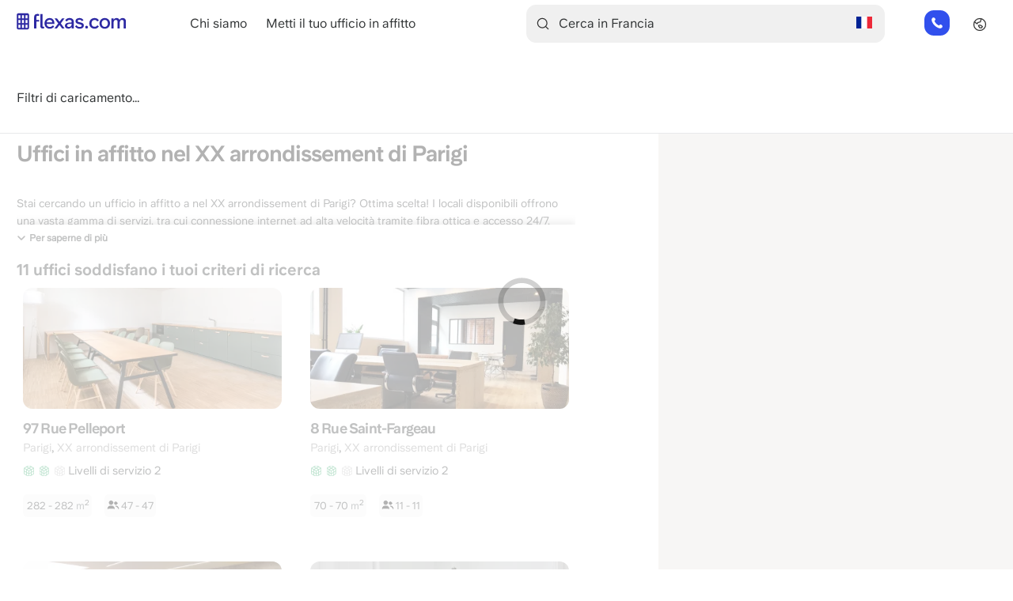

--- FILE ---
content_type: text/html; charset=UTF-8
request_url: https://www.flexas.com/it/fra/affitto-ufficio/xx+arrondissement+di+parigi,+parigi
body_size: 19522
content:
<!DOCTYPE html>
<html lang="it" dir="ltr" prefix="og: https://ogp.me/ns#">
  <head>
    
    <meta charset="utf-8" />
<script type="application/ld+json">{"@type":"City","name":"20th arrondissement of Paris","url":"https:\/\/www.flexas.com\/it\/fra\/affitto-ufficio\/xx+arrondissement+di+parigi,+parigi"}</script>
<script type="application/ld+json">{"@context":"https:\/\/schema.org","@type":"FaqPage","mainEntity":[{"@type":"Question","name":"Qua \u00e8 il prezzo medio per l\u2019affitto di un ufficio nel XX arrondissement di Parigi?","acceptedAnswer":{"@type":"Answer","text":"Nonostante il costo possa variare a seconda delle caratteristiche specifiche di ogni ufficio, il prezzo medio dell\u2019affitto nel XX arrondissement di Parigi \u00e8 di circa \u20ac 700 per postazione di lavoro al mese.   \r\n"}},{"@type":"Question","name":"Come affittare un ufficio nel XX arrondissement di Parigi?","acceptedAnswer":{"@type":"Answer","text":"Flexas.com facilita la ricerca di un nuovo ufficio in affitto nel XX arrondissement di Parigi. Utilizza la nostra funzione di ricerca intuitiva per esplorare facilmente le diverse opzioni disponibili. Il nostro team di esperti \u00e8 inoltre pronto a guidarti attraverso il processo, rendendo la ricerca in ufficio ancora pi\u00f9 facile ed efficiente."}},{"@type":"Question","name":"Perch\u00e9 affittare un ufficio nel XX arrondissement di Parigi?","acceptedAnswer":{"@type":"Answer","text":"Il XX arrondissement di Parigi offre una variet\u00e0 di servizi amministrativi e una ricca scena culturale, rendendolo attraente ed eclettico. Con una forte presenza di associazioni e aziende specializzate nei settori scientifico e tecnico, questo arrondissement \u00e8 caratterizzato da grande creativit\u00e0 e dinamismo."}},{"@type":"Question","name":"Quali tipi di aziende sono presenti nel arrondissement?","acceptedAnswer":{"@type":"Answer","text":"Il XX arrondissement di Parigi ospita una vasta gamma di aziende, tra cui organizzazioni non-profit, imprese culturali, start-up innovative, servizi amministrativi e societ\u00e0 scientifiche. "}}]}</script>
<link rel="canonical" href="https://www.flexas.com/it/fra/affitto-ufficio/xx+arrondissement+di+parigi,+parigi" />
<meta property="og:type" content="Offices" />
<meta property="og:url" content="https://www.flexas.com/it/fra/affitto-ufficio/xx+arrondissement+di+parigi,+parigi" />
<meta property="og:title" content="Flexas.com - Uffici in affitto nel XX arrondissement di Parigi - Annunci immobiliari" />
<meta property="og:image" content="https://www.flexas.com/sites/default/files/screenIT.jpeg" />
<meta name="Generator" content="Drupal 10 (https://www.drupal.org)" />
<meta name="MobileOptimized" content="width" />
<meta name="HandheldFriendly" content="true" />
<meta name="viewport" content="width=device-width, initial-scale=1.0" />
<meta name="description" content="Con Flexas.com, trova l&#039;ufficio in affitto nel XX arrondissement di Parigi perfetto. ✓Zero commissioni ✓Vasta selezione di uffici ✓Pianifica una visita.
" />
<script type="application/ld+json">{
    "@context": "https://schema.org",
    "@graph": [
        {
            "@type": "RealEstateAgent",
            "@id": "https://www.flexas.com/it/fra/affitto-ufficio/xx+arrondissement+di+parigi,+parigi",
            "name": "Uffici in affitto nel XX arrondissement di Parigi - Annunci immobiliari",
            "url": "https://www.flexas.com/it/fra/affitto-ufficio/xx+arrondissement+di+parigi,+parigi",
            "telephone": "+31854852184",
            "contactPoint": {
                "@type": "ContactPoint",
                "email": "info@flexas.com"
            },
            "image": {
                "@type": "ImageObject",
                "representativeOfPage": "False",
                "url": "https://www.flexas.com/sites/default/files/screenIT.jpeg"
            },
            "openingHoursSpecification": {
                "@type": "OpeningHoursSpecification",
                "dayOfWeek": [
                    "Monday",
                    "Tuesday",
                    "Wednesday",
                    "Thursday",
                    "Friday"
                ],
                "opens": "8:00",
                "closes": "22:00"
            },
            "address": {
                "@type": "PostalAddress",
                "streetAddress": "Weesperstraat 111",
                "addressLocality": "Amsterdam",
                "addressRegion": "Noord-holland",
                "postalCode": "1018 VN",
                "addressCountry": "Netherlands"
            },
            "aggregateRating": {
                "@type": "AggregateRating",
                "ratingValue": "9.1",
                "ratingCount": "1525",
                "bestRating": "10",
                "worstRating": "1"
            }
        },
        {
            "@type": "WebSite",
            "name": "Flexas.com",
            "url": "https://www.flexas.com"
        }
    ]
}</script>
<link rel="alternate" hreflang="en-fr" href="https://www.flexas.com/fra/office-space-for-rent/20th+arrondissement+of+paris,+paris" />
<link rel="alternate" hreflang="nl-fr" href="https://www.flexas.com/nl/fra/kantoorruimte-huren/20e+arrondissement,+parijs" />
<link rel="alternate" hreflang="de-fr" href="https://www.flexas.com/de/fra/buero-mieten/20.+arrondissement,+paris" />
<link rel="alternate" hreflang="fr-fr" href="https://www.flexas.com/fr/fra/location-bureau/20e+arrondissement+de+paris,+paris" />
<link rel="alternate" hreflang="es-fr" href="https://www.flexas.com/es/fra/alquiler-oficinas/xx+distrito+de+paris,+paris" />
<link rel="alternate" hreflang="it-fr" href="https://www.flexas.com/it/fra/affitto-ufficio/xx+arrondissement+di+parigi,+parigi" />
<link rel="alternate" hreflang="x-default" href="https://www.flexas.com/fra/office-space-for-rent/20th+arrondissement+of+paris,+paris" />
<link rel="alternate" hreflang="en" href="https://www.flexas.com/fra/office-space-for-rent/20th+arrondissement+of+paris,+paris" />
<link rel="alternate" hreflang="nl" href="https://www.flexas.com/nl/fra/kantoorruimte-huren/20e+arrondissement,+parijs" />
<link rel="alternate" hreflang="de" href="https://www.flexas.com/de/fra/buero-mieten/20.+arrondissement,+paris" />
<link rel="alternate" hreflang="fr" href="https://www.flexas.com/fr/fra/location-bureau/20e+arrondissement+de+paris,+paris" />
<link rel="alternate" hreflang="es" href="https://www.flexas.com/es/fra/alquiler-oficinas/xx+distrito+de+paris,+paris" />
<link rel="alternate" hreflang="it" href="https://www.flexas.com/it/fra/affitto-ufficio/xx+arrondissement+di+parigi,+parigi" />
<link rel="icon" href="/themes/custom/flexas2/favicon.ico" type="image/vnd.microsoft.icon" />

    <title>Uffici in affitto nel XX arrondissement di Parigi - Annunci immobiliari</title>
    <link rel="stylesheet" media="all" href="/sites/default/files/css/css_F7jrXKk8RHkX-jyclbH_sCAar8XpBghN2lg6tblka30.css?delta=0&amp;language=it&amp;theme=flexas2&amp;include=[base64]" />
<link rel="stylesheet" media="all" href="/sites/default/files/css/css_akbWU7MYTpTCuR3hwOIxFWboqG_YvrP4JVex_je3wjE.css?delta=1&amp;language=it&amp;theme=flexas2&amp;include=[base64]" />

    <script type="application/json" data-drupal-selector="drupal-settings-json">{"path":{"baseUrl":"\/","pathPrefix":"it\/","currentPath":"fra\/affitto-ufficio\/xx arrondissement di parigi, parigi","currentPathIsAdmin":false,"isFront":false,"currentLanguage":"it"},"pluralDelimiter":"\u0003","suppressDeprecationErrors":true,"ajaxPageState":{"libraries":"[base64]","theme":"flexas2","theme_token":null},"ajaxTrustedUrl":{"form_action_p_pvdeGsVG5zNF_XLGPTvYSKCf43t8qZYSwcfZl2uzM":true,"\/it\/fra\/affitto-ufficio\/xx+arrondissement+di+parigi,+parigi?ajax_form=1":true},"gtag":{"tagId":"","consentMode":false,"otherIds":[],"events":[],"additionalConfigInfo":[]},"gtm":{"tagId":null,"settings":{"data_layer":"dataLayer","include_environment":false},"tagIds":["GTM-KZX8QS8X"]},"responsive_menu":{"position":"left","theme":"theme-white","pagedim":"pagedim","modifyViewport":true,"use_bootstrap":true,"breakpoint":"only screen and (min-width : 992px)","drag":false},"smartIp":"{\u0022location\u0022:{\u0022source\u0022:\u0022smart_ip\u0022,\u0022ipAddress\u0022:\u0022104.23.197.57\u0022,\u0022ipVersion\u0022:4,\u0022timestamp\u0022:1769084089,\u0022originalData\u0022:null,\u0022country\u0022:\u0022\u0022,\u0022countryCode\u0022:\u0022\u0022,\u0022region\u0022:\u0022\u0022,\u0022regionCode\u0022:\u0022\u0022,\u0022city\u0022:\u0022\u0022,\u0022zip\u0022:\u0022\u0022,\u0022latitude\u0022:\u0022\u0022,\u0022longitude\u0022:\u0022\u0022,\u0022timeZone\u0022:\u0022\u0022,\u0022isEuCountry\u0022:false,\u0022isGdprCountry\u0022:false}}","smartIpSrc":{"smartIp":"smart_ip","geocodedSmartIp":"geocoded_smart_ip","w3c":"w3c"},"webform":{"dialog":{"options":{"narrow":{"title":"Stretto","width":600},"normal":{"title":"Normale","width":800},"wide":{"title":"Largo","width":1000}}}},"mapSettings":{"override":{"northeast":{"lat":48.8784419,"lng":2.4163301},"southwest":{"lat":48.846621,"lng":2.3770056}},"center":{"address_components":[{"long_name":"XX arrondissement di Parigi","short_name":"XX arrondissement di Parigi","types":["political","sublocality","sublocality_level_1"]},{"long_name":"Parigi","short_name":"Parigi","types":["locality","political"]},{"long_name":"Parigi","short_name":"Parigi","types":["administrative_area_level_2","political"]},{"long_name":"\u00cele-de-France","short_name":"IDF","types":["administrative_area_level_1","political"]},{"long_name":"Francia","short_name":"FR","types":["country","political"]},{"long_name":"75020","short_name":"75020","types":["postal_code"]}],"formatted_address":"XX arrondissement di Parigi, 75020 Parigi, Francia","geometry":{"bounds":{"northeast":{"lat":48.8784419,"lng":2.4163301},"southwest":{"lat":48.846621,"lng":2.3770056}},"location":{"lat":48.86491609999999,"lng":2.3984708},"location_type":"APPROXIMATE","viewport":{"northeast":{"lat":48.8784419,"lng":2.4163301},"southwest":{"lat":48.846621,"lng":2.3770056}}},"place_id":"ChIJ6_zai45t5kcRgBuUaMOCCwU","types":["political","sublocality","sublocality_level_1"]},"locations":{"map":{"2929":{"center":{"lat":48.8699661,"lng":2.3994832},"facets":{"office_types":{"7":"Ufficio gestito"},"parking":{"10":"Garage nelle vicinanze"},"services":{"1":"Accesso 24 ore su 24, 7 giorni su 7","3":"Sale riunioni disponibili","4":"Connessione Internet in Fibra Ottica"}},"url":"\/it\/fra\/affitto-ufficio\/parigi\/rue-pelleport\/85054","title":"97 rue Pelleport","langcode":"it"},"3866":{"center":{"lat":48.8709756,"lng":2.4001809},"facets":{"office_types":{"7":"Ufficio gestito"},"parking":[],"services":{"38":"Completamente arredato"}},"url":"\/it\/fra\/affitto-ufficio\/parigi\/rue-saint-fargeau\/100219","title":"8 Rue Saint-Fargeau","langcode":"it"},"989":{"center":{"lat":48.8581861,"lng":2.3856036},"facets":{"office_types":{"8":"Ufficio con servizi"},"parking":[],"services":{"1":"Accesso 24 ore su 24, 7 giorni su 7","3":"Sale riunioni disponibili","4":"Connessione Internet in Fibra Ottica","38":"Completamente arredato"}},"url":"\/it\/fra\/affitto-ufficio\/parigi\/rue-de-la-croix-faubin\/18698","title":"7-9 Rue de la Croix Faubin","langcode":"it"},"3518":{"center":{"lat":48.8580624,"lng":2.3855393},"facets":{"office_types":{"7":"Ufficio gestito"},"parking":[],"services":{"1":"Accesso 24 ore su 24, 7 giorni su 7","3":"Sale riunioni disponibili","38":"Completamente arredato"}},"url":"\/it\/fra\/affitto-ufficio\/parigi\/rue-maillard\/86940","title":"3 Rue Maillard ","langcode":"it"},"2683":{"center":{"lat":48.8549541,"lng":2.3906169},"facets":{"office_types":{"8":"Ufficio con servizi"},"parking":{"10":"Garage nelle vicinanze"},"services":{"1":"Accesso 24 ore su 24, 7 giorni su 7","2":"Ricevimento incluso","3":"Sale riunioni disponibili","4":"Connessione Internet in Fibra Ottica","5":"Scalabilit\u00e0 mensile"}},"url":"\/it\/fra\/affitto-ufficio\/parigi\/rue-de-nice\/82679","title":"8 Rue de Nice","langcode":"it"},"817":{"center":{"lat":48.8542263,"lng":2.3854728},"facets":{"office_types":{"8":"Ufficio con servizi"},"parking":[],"services":[]},"url":"\/it\/fra\/affitto-ufficio\/parigi\/boulevard-voltaire\/18246","title":"188 Boulevard Voltaire","langcode":"it"},"787":{"center":{"lat":48.8750375,"lng":2.3843421},"facets":{"office_types":{"8":"Ufficio con servizi"},"parking":{"9":"Su propriet\u00e0 privata o garage"},"services":{"1":"Accesso 24 ore su 24, 7 giorni su 7","3":"Sale riunioni disponibili","4":"Connessione Internet in Fibra Ottica","38":"Completamente arredato"}},"url":"\/it\/fra\/affitto-ufficio\/parigi\/rue-clavel\/18297","title":"15 Rue Clavel","langcode":"it"},"838":{"center":{"lat":48.8526255,"lng":2.388279},"facets":{"office_types":{"8":"Ufficio con servizi"},"parking":[],"services":{"1":"Accesso 24 ore su 24, 7 giorni su 7","2":"Ricevimento incluso","3":"Sale riunioni disponibili","4":"Connessione Internet in Fibra Ottica","5":"Scalabilit\u00e0 mensile"}},"url":"\/it\/fra\/affitto-ufficio\/parigi\/boulevard-voltaire\/18642","title":"226 Boulevard Voltaire","langcode":"it"},"4093":{"center":{"lat":48.8504778,"lng":2.4077684},"facets":{"office_types":{"7":"Ufficio gestito"},"parking":[],"services":{"2":"Ricevimento incluso","3":"Sale riunioni disponibili","4":"Connessione Internet in Fibra Ottica"}},"url":"\/it\/fra\/affitto-ufficio\/parigi\/rue-philidor\/100414","title":"Rue Philidor 1","langcode":"it"},"827":{"center":{"lat":48.851072,"lng":2.3820441},"facets":{"office_types":{"8":"Ufficio con servizi"},"parking":{"9":"Su propriet\u00e0 privata o garage"},"services":{"1":"Accesso 24 ore su 24, 7 giorni su 7","2":"Ricevimento incluso","3":"Sale riunioni disponibili","4":"Connessione Internet in Fibra Ottica","5":"Scalabilit\u00e0 mensile"}},"url":"\/it\/fra\/affitto-ufficio\/parigi\/rue-du-dahomey\/17258","title":"2 Rue du Dahomey","langcode":"it"},"1289":{"center":{"lat":48.8536769,"lng":2.3777811},"facets":{"office_types":{"8":"Ufficio con servizi"},"parking":{"11":"Gratuito in zona"},"services":{"2":"Ricevimento incluso","3":"Sale riunioni disponibili","4":"Connessione Internet in Fibra Ottica","5":"Scalabilit\u00e0 mensile"}},"url":"\/it\/fra\/affitto-ufficio\/parigi\/avenue-ledru-rollin\/45185","title":"120 Avenue Ledru Rollin","langcode":"it"}},"results":{"#theme":"flexas_map_list_results","#total":{"#theme":"flexas_map_totals","#total":11},"#list":[{"nid":"2929","rendered_office":"\n\u003Carticle class=\u0022contextual-region node node--type-office node--view-mode-teaser\u0022 lang=\u0022it\u0022\u003E\n  \n  \u003Cdiv class=\u0022node__content\u0022\u003E\n    \u003Ca href=\u0022\/it\/fra\/affitto-ufficio\/parigi\/rue-pelleport\/85054\u0022 target=\u0022_blank\u0022\u003E\n      \u003Cdiv class=\u0022office_labels\u0022\u003E\n  \u003C\/div\u003E\n\n\u003Cdiv class=\u0022click-surface-container\u0022 data-link=\u0022\/it\/fra\/affitto-ufficio\/parigi\/rue-pelleport\/85054\u0022\u003E\n  \u003Cdiv\u003E\n    \u003Cpicture width=\u0022450\u0022 height=\u0022210\u0022\u003E\n      \u003Csource type=\u0022image\/webp\u0022 srcset=\u0022\/sites\/default\/files\/styles\/office_overview_list_medium_webp\/public\/office\/Bureau_a_louer_97_rue_Pelleport1.3.jpg.webp?itok=LkuiF7eR\u0022\u003E\n      \u003Cimg src=\u0022\/sites\/default\/files\/styles\/office_overview_list_medium\/public\/office\/Bureau_a_louer_97_rue_Pelleport1.3.jpg?itok=0MmGXSM5\u0022 title=\u0022\u0022 alt=\u0022Foto 1 di 97 rue Pelleport ad Parigi\u0022 loading=\u0022lazy\u0022 \/\u003E\n    \u003C\/picture\u003E\n  \u003C\/div\u003E\n\u003C\/div\u003E\n\n\n      \u003Cdiv class=\u0022title-with-icon\u0022\u003E\n        \u003Ch2 class=\u0022address\u0022\u003E97 Rue Pelleport\u003C\/h2\u003E\n              \u003C\/div\u003E\n\n      \u003Cdiv class=\u0022city-district-container\u0022\u003E\u003Cspan class=\u0022city-label\u0022\u003EParigi\u003C\/span\u003E\u003Cspan class=\u0022city-district-separator\u0022\u003E,\u0026nbsp;\u003C\/span\u003E\u003Cspan class=\u0022district-label\u0022\u003EXX arrondissement di Parigi\u003C\/span\u003E\u003C\/div\u003E\n\u003Cdiv data-tooltip=\u0022{\u0026quot;content\u0026quot;:\u0026quot;  \u0026lt;div class=\\\u0026quot;service-level-info\\\u0026quot;\u0026gt;\\n    \u0026lt;div class=\\\u0026quot;service-level \\\u0026quot;\u0026gt;\\n  \u0026lt;h4\u0026gt;Livello di servizio 1 - Spazio vuoto\\n  \u0026lt;span class=\\\u0026quot;office_type_icons\\\u0026quot;\u0026gt;\\n                  \u0026lt;div class=\\\u0026quot;office_type_active_icon\\\u0026quot;\u0026gt;\u0026lt;\\\/div\u0026gt;\\n                        \u0026lt;div class=\\\u0026quot;office_type_disabled_icon\\\u0026quot;\u0026gt;\u0026lt;\\\/div\u0026gt;\\n                        \u0026lt;div class=\\\u0026quot;office_type_disabled_icon\\\u0026quot;\u0026gt;\u0026lt;\\\/div\u0026gt;\\n            \u0026lt;\\\/span\u0026gt;\\n  \u0026lt;\\\/h4\u0026gt;\\n  \u0026lt;p\u0026gt;Spazio ufficio convenzionale in cui il locatario \\u00e8 responsabile della disposizione dello \u0026lt;br\u0026gt;spazio e di tutto ci\\u00f2 che si trova all\u0026#039;interno dell\u0026#039;immobile affittato. Lo spazio \u0026lt;br\u0026gt;viene consegnato come un guscio.\u0026lt;\\\/p\u0026gt;\\n  \u0026lt;\\\/div\u0026gt;\\n    \u0026lt;div class=\\\u0026quot;service-level service-level-active\\\u0026quot;\u0026gt;\\n  \u0026lt;h4\u0026gt;Livello di servizio 2 - chiavi in mano\\n  \u0026lt;span class=\\\u0026quot;office_type_icons\\\u0026quot;\u0026gt;\\n                  \u0026lt;div class=\\\u0026quot;office_type_active_icon\\\u0026quot;\u0026gt;\u0026lt;\\\/div\u0026gt;\\n                        \u0026lt;div class=\\\u0026quot;office_type_active_icon\\\u0026quot;\u0026gt;\u0026lt;\\\/div\u0026gt;\\n                        \u0026lt;div class=\\\u0026quot;office_type_disabled_icon\\\u0026quot;\u0026gt;\u0026lt;\\\/div\u0026gt;\\n            \u0026lt;\\\/span\u0026gt;\\n  \u0026lt;\\\/h4\u0026gt;\\n  \u0026lt;p\u0026gt;Spazio per uffici pronto per il trasloco, in cui il locatario \\u00e8 responsabile dello spazio \u0026lt;br\u0026gt;affittato. L\u0026#039;inquilino \\u00e8 responsabile dell\u0026#039;arredamento, della pulizia \u0026lt;br\u0026gt;e di internet. Lo spazio \\u00e8 come finito.\u0026lt;\\\/p\u0026gt;\\n  \u0026lt;\\\/div\u0026gt;\\n    \u0026lt;div class=\\\u0026quot;service-level \\\u0026quot;\u0026gt;\\n  \u0026lt;h4\u0026gt;Livello di servizio 3 - Servizio completo\\n  \u0026lt;span class=\\\u0026quot;office_type_icons\\\u0026quot;\u0026gt;\\n                  \u0026lt;div class=\\\u0026quot;office_type_active_icon\\\u0026quot;\u0026gt;\u0026lt;\\\/div\u0026gt;\\n                        \u0026lt;div class=\\\u0026quot;office_type_active_icon\\\u0026quot;\u0026gt;\u0026lt;\\\/div\u0026gt;\\n                        \u0026lt;div class=\\\u0026quot;office_type_active_icon\\\u0026quot;\u0026gt;\u0026lt;\\\/div\u0026gt;\\n            \u0026lt;\\\/span\u0026gt;\\n  \u0026lt;\\\/h4\u0026gt;\\n  \u0026lt;p\u0026gt;Spazio ufficio completamente arredato e facilitato. Nello spazio \u0026lt;br\u0026gt;affittato ci si occupa di tutto. Oltre all\u0026#039;arredamento, il prezzo \u0026lt;br\u0026gt;include la pulizia, internet e la telefonia.\u0026lt;\\\/p\u0026gt;\\n  \u0026lt;\\\/div\u0026gt;\\n    \u0026lt;button class=\\\u0026quot;expand-btn\\\u0026quot;\u0026gt;\u0026lt;span class=\\\u0026quot;read-more-text\\\u0026quot;\u0026gt;Leggi tutto\u0026lt;\\\/span\u0026gt;\u0026lt;span class=\\\u0026quot;read-less-text\\\u0026quot;\u0026gt;Mostra meno\u0026lt;\\\/span\u0026gt;\u0026lt;\\\/button\u0026gt;\\n\u0026lt;\\\/div\u0026gt;\\n\u0026quot;,\u0026quot;placement\u0026quot;:\u0026quot;top\u0026quot;}\u0022\u003E\n  \u003Cdiv\u003E\n    \u003Cdiv class=\u0022office_type_icons\u0022\u003E\n                        \u003Cdiv class=\u0022office_type_active_icon\u0022\u003E\u003C\/div\u003E\n                                \u003Cdiv class=\u0022office_type_active_icon\u0022\u003E\u003C\/div\u003E\n                                \u003Cdiv class=\u0022office_type_disabled_icon\u0022\u003E\u003C\/div\u003E\n                    \u003Cdiv class=\u0022service-level-text\u0022\u003ELivelli di servizio 2\u003C\/div\u003E\n    \u003C\/div\u003E\n  \u003C\/div\u003E\n\u003C\/div\u003E\n\u003Cdiv\u003E\u003C\/div\u003E\n\n\n            \n\n\n      \u003Cdiv class=\u0022sizes\u0022 data-min-team-size=\u0022282\u0022 data-max-team-size=\u0022282\u0022\u003E\n      282 - 282\n   \u003Cspan\u003E m\u003C\/span\u003E\u003Csup\u003E2\u003C\/sup\u003E\n\u003C\/div\u003E\n\n  \u003Cdiv class=\u0022people\u0022\u003E\n          47 - 47\n      \u003C\/div\u003E\n\n    \u003C\/a\u003E\n  \u003C\/div\u003E\n\u003C\/article\u003E\n\n"},{"nid":"3866","rendered_office":"\n\u003Carticle class=\u0022contextual-region node node--type-office node--view-mode-teaser\u0022 lang=\u0022it\u0022\u003E\n  \n  \u003Cdiv class=\u0022node__content\u0022\u003E\n    \u003Ca href=\u0022\/it\/fra\/affitto-ufficio\/parigi\/rue-saint-fargeau\/100219\u0022 target=\u0022_blank\u0022\u003E\n      \u003Cdiv class=\u0022office_labels\u0022\u003E\n  \u003C\/div\u003E\n\n\u003Cdiv class=\u0022click-surface-container\u0022 data-link=\u0022\/it\/fra\/affitto-ufficio\/parigi\/rue-saint-fargeau\/100219\u0022\u003E\n  \u003Cdiv\u003E\n    \u003Cpicture width=\u0022450\u0022 height=\u0022210\u0022\u003E\n      \u003Csource type=\u0022image\/webp\u0022 srcset=\u0022\/sites\/default\/files\/styles\/office_overview_list_medium_webp\/public\/office\/Bureau_a%CC%80_louer_8_rue_saint_fargeau_1.jpeg.webp?itok=spj7dlAk\u0022\u003E\n      \u003Cimg src=\u0022\/sites\/default\/files\/styles\/office_overview_list_medium\/public\/office\/Bureau_a%CC%80_louer_8_rue_saint_fargeau_1.jpeg?itok=F8-aKAFp\u0022 title=\u0022\u0022 alt=\u0022Foto 1 di 8 Rue Saint-Fargeau ad Parigi\u0022 loading=\u0022lazy\u0022 \/\u003E\n    \u003C\/picture\u003E\n  \u003C\/div\u003E\n\u003C\/div\u003E\n\n\n      \u003Cdiv class=\u0022title-with-icon\u0022\u003E\n        \u003Ch2 class=\u0022address\u0022\u003E8 Rue Saint-Fargeau\u003C\/h2\u003E\n              \u003C\/div\u003E\n\n      \u003Cdiv class=\u0022city-district-container\u0022\u003E\u003Cspan class=\u0022city-label\u0022\u003EParigi\u003C\/span\u003E\u003Cspan class=\u0022city-district-separator\u0022\u003E,\u0026nbsp;\u003C\/span\u003E\u003Cspan class=\u0022district-label\u0022\u003EXX arrondissement di Parigi\u003C\/span\u003E\u003C\/div\u003E\n\u003Cdiv data-tooltip=\u0022{\u0026quot;content\u0026quot;:\u0026quot;  \u0026lt;div class=\\\u0026quot;service-level-info\\\u0026quot;\u0026gt;\\n    \u0026lt;div class=\\\u0026quot;service-level \\\u0026quot;\u0026gt;\\n  \u0026lt;h4\u0026gt;Livello di servizio 1 - Spazio vuoto\\n  \u0026lt;span class=\\\u0026quot;office_type_icons\\\u0026quot;\u0026gt;\\n                  \u0026lt;div class=\\\u0026quot;office_type_active_icon\\\u0026quot;\u0026gt;\u0026lt;\\\/div\u0026gt;\\n                        \u0026lt;div class=\\\u0026quot;office_type_disabled_icon\\\u0026quot;\u0026gt;\u0026lt;\\\/div\u0026gt;\\n                        \u0026lt;div class=\\\u0026quot;office_type_disabled_icon\\\u0026quot;\u0026gt;\u0026lt;\\\/div\u0026gt;\\n            \u0026lt;\\\/span\u0026gt;\\n  \u0026lt;\\\/h4\u0026gt;\\n  \u0026lt;p\u0026gt;Spazio ufficio convenzionale in cui il locatario \\u00e8 responsabile della disposizione dello \u0026lt;br\u0026gt;spazio e di tutto ci\\u00f2 che si trova all\u0026#039;interno dell\u0026#039;immobile affittato. Lo spazio \u0026lt;br\u0026gt;viene consegnato come un guscio.\u0026lt;\\\/p\u0026gt;\\n  \u0026lt;\\\/div\u0026gt;\\n    \u0026lt;div class=\\\u0026quot;service-level service-level-active\\\u0026quot;\u0026gt;\\n  \u0026lt;h4\u0026gt;Livello di servizio 2 - chiavi in mano\\n  \u0026lt;span class=\\\u0026quot;office_type_icons\\\u0026quot;\u0026gt;\\n                  \u0026lt;div class=\\\u0026quot;office_type_active_icon\\\u0026quot;\u0026gt;\u0026lt;\\\/div\u0026gt;\\n                        \u0026lt;div class=\\\u0026quot;office_type_active_icon\\\u0026quot;\u0026gt;\u0026lt;\\\/div\u0026gt;\\n                        \u0026lt;div class=\\\u0026quot;office_type_disabled_icon\\\u0026quot;\u0026gt;\u0026lt;\\\/div\u0026gt;\\n            \u0026lt;\\\/span\u0026gt;\\n  \u0026lt;\\\/h4\u0026gt;\\n  \u0026lt;p\u0026gt;Spazio per uffici pronto per il trasloco, in cui il locatario \\u00e8 responsabile dello spazio \u0026lt;br\u0026gt;affittato. L\u0026#039;inquilino \\u00e8 responsabile dell\u0026#039;arredamento, della pulizia \u0026lt;br\u0026gt;e di internet. Lo spazio \\u00e8 come finito.\u0026lt;\\\/p\u0026gt;\\n  \u0026lt;\\\/div\u0026gt;\\n    \u0026lt;div class=\\\u0026quot;service-level \\\u0026quot;\u0026gt;\\n  \u0026lt;h4\u0026gt;Livello di servizio 3 - Servizio completo\\n  \u0026lt;span class=\\\u0026quot;office_type_icons\\\u0026quot;\u0026gt;\\n                  \u0026lt;div class=\\\u0026quot;office_type_active_icon\\\u0026quot;\u0026gt;\u0026lt;\\\/div\u0026gt;\\n                        \u0026lt;div class=\\\u0026quot;office_type_active_icon\\\u0026quot;\u0026gt;\u0026lt;\\\/div\u0026gt;\\n                        \u0026lt;div class=\\\u0026quot;office_type_active_icon\\\u0026quot;\u0026gt;\u0026lt;\\\/div\u0026gt;\\n            \u0026lt;\\\/span\u0026gt;\\n  \u0026lt;\\\/h4\u0026gt;\\n  \u0026lt;p\u0026gt;Spazio ufficio completamente arredato e facilitato. Nello spazio \u0026lt;br\u0026gt;affittato ci si occupa di tutto. Oltre all\u0026#039;arredamento, il prezzo \u0026lt;br\u0026gt;include la pulizia, internet e la telefonia.\u0026lt;\\\/p\u0026gt;\\n  \u0026lt;\\\/div\u0026gt;\\n    \u0026lt;button class=\\\u0026quot;expand-btn\\\u0026quot;\u0026gt;\u0026lt;span class=\\\u0026quot;read-more-text\\\u0026quot;\u0026gt;Leggi tutto\u0026lt;\\\/span\u0026gt;\u0026lt;span class=\\\u0026quot;read-less-text\\\u0026quot;\u0026gt;Mostra meno\u0026lt;\\\/span\u0026gt;\u0026lt;\\\/button\u0026gt;\\n\u0026lt;\\\/div\u0026gt;\\n\u0026quot;,\u0026quot;placement\u0026quot;:\u0026quot;top\u0026quot;}\u0022\u003E\n  \u003Cdiv\u003E\n    \u003Cdiv class=\u0022office_type_icons\u0022\u003E\n                        \u003Cdiv class=\u0022office_type_active_icon\u0022\u003E\u003C\/div\u003E\n                                \u003Cdiv class=\u0022office_type_active_icon\u0022\u003E\u003C\/div\u003E\n                                \u003Cdiv class=\u0022office_type_disabled_icon\u0022\u003E\u003C\/div\u003E\n                    \u003Cdiv class=\u0022service-level-text\u0022\u003ELivelli di servizio 2\u003C\/div\u003E\n    \u003C\/div\u003E\n  \u003C\/div\u003E\n\u003C\/div\u003E\n\u003Cdiv\u003E\u003C\/div\u003E\n\n\n            \n\n\n      \u003Cdiv class=\u0022sizes\u0022 data-min-team-size=\u002270\u0022 data-max-team-size=\u002270\u0022\u003E\n      70 - 70\n   \u003Cspan\u003E m\u003C\/span\u003E\u003Csup\u003E2\u003C\/sup\u003E\n\u003C\/div\u003E\n\n  \u003Cdiv class=\u0022people\u0022\u003E\n          11 - 11\n      \u003C\/div\u003E\n\n    \u003C\/a\u003E\n  \u003C\/div\u003E\n\u003C\/article\u003E\n\n"},{"nid":"989","rendered_office":"\n\u003Carticle class=\u0022contextual-region node node--type-office node--view-mode-teaser\u0022 lang=\u0022it\u0022\u003E\n  \n  \u003Cdiv class=\u0022node__content\u0022\u003E\n    \u003Ca href=\u0022\/it\/fra\/affitto-ufficio\/parigi\/rue-de-la-croix-faubin\/18698\u0022 target=\u0022_blank\u0022\u003E\n      \u003Cdiv class=\u0022office_labels\u0022\u003E\n  \u003C\/div\u003E\n\n\u003Cdiv class=\u0022click-surface-container\u0022 data-link=\u0022\/it\/fra\/affitto-ufficio\/parigi\/rue-de-la-croix-faubin\/18698\u0022\u003E\n  \u003Cdiv\u003E\n    \u003Cpicture width=\u0022450\u0022 height=\u0022210\u0022\u003E\n      \u003Csource type=\u0022image\/webp\u0022 srcset=\u0022\/sites\/default\/files\/styles\/office_overview_list_medium_webp\/public\/office\/bureau_a_louer_paris_7-9_rue_de_la_croix_faubin_1.png.webp?itok=VWcCJId_\u0022\u003E\n      \u003Cimg src=\u0022\/sites\/default\/files\/styles\/office_overview_list_medium\/public\/office\/bureau_a_louer_paris_7-9_rue_de_la_croix_faubin_1.png?itok=G9dwh3lX\u0022 title=\u0022\u0022 alt=\u0022Foto 1 di 7-9 Rue de la Croix Faubin ad Parigi\u0022 loading=\u0022lazy\u0022 \/\u003E\n    \u003C\/picture\u003E\n  \u003C\/div\u003E\n\u003C\/div\u003E\n\n\n      \u003Cdiv class=\u0022title-with-icon\u0022\u003E\n        \u003Ch2 class=\u0022address\u0022\u003E7-9 Rue de la Croix Faubin\u003C\/h2\u003E\n              \u003C\/div\u003E\n\n      \u003Cdiv class=\u0022city-district-container\u0022\u003E\u003Cspan class=\u0022city-label\u0022\u003EParigi\u003C\/span\u003E\u003Cspan class=\u0022city-district-separator\u0022\u003E,\u0026nbsp;\u003C\/span\u003E\u003Cspan class=\u0022district-label\u0022\u003EXI arrondissement di Parigi\u003C\/span\u003E\u003C\/div\u003E\n\u003Cdiv data-tooltip=\u0022{\u0026quot;content\u0026quot;:\u0026quot;  \u0026lt;div class=\\\u0026quot;service-level-info\\\u0026quot;\u0026gt;\\n    \u0026lt;div class=\\\u0026quot;service-level \\\u0026quot;\u0026gt;\\n  \u0026lt;h4\u0026gt;Livello di servizio 1 - Spazio vuoto\\n  \u0026lt;span class=\\\u0026quot;office_type_icons\\\u0026quot;\u0026gt;\\n                  \u0026lt;div class=\\\u0026quot;office_type_active_icon\\\u0026quot;\u0026gt;\u0026lt;\\\/div\u0026gt;\\n                        \u0026lt;div class=\\\u0026quot;office_type_disabled_icon\\\u0026quot;\u0026gt;\u0026lt;\\\/div\u0026gt;\\n                        \u0026lt;div class=\\\u0026quot;office_type_disabled_icon\\\u0026quot;\u0026gt;\u0026lt;\\\/div\u0026gt;\\n            \u0026lt;\\\/span\u0026gt;\\n  \u0026lt;\\\/h4\u0026gt;\\n  \u0026lt;p\u0026gt;Spazio ufficio convenzionale in cui il locatario \\u00e8 responsabile della disposizione dello \u0026lt;br\u0026gt;spazio e di tutto ci\\u00f2 che si trova all\u0026#039;interno dell\u0026#039;immobile affittato. Lo spazio \u0026lt;br\u0026gt;viene consegnato come un guscio.\u0026lt;\\\/p\u0026gt;\\n  \u0026lt;\\\/div\u0026gt;\\n    \u0026lt;div class=\\\u0026quot;service-level \\\u0026quot;\u0026gt;\\n  \u0026lt;h4\u0026gt;Livello di servizio 2 - chiavi in mano\\n  \u0026lt;span class=\\\u0026quot;office_type_icons\\\u0026quot;\u0026gt;\\n                  \u0026lt;div class=\\\u0026quot;office_type_active_icon\\\u0026quot;\u0026gt;\u0026lt;\\\/div\u0026gt;\\n                        \u0026lt;div class=\\\u0026quot;office_type_active_icon\\\u0026quot;\u0026gt;\u0026lt;\\\/div\u0026gt;\\n                        \u0026lt;div class=\\\u0026quot;office_type_disabled_icon\\\u0026quot;\u0026gt;\u0026lt;\\\/div\u0026gt;\\n            \u0026lt;\\\/span\u0026gt;\\n  \u0026lt;\\\/h4\u0026gt;\\n  \u0026lt;p\u0026gt;Spazio per uffici pronto per il trasloco, in cui il locatario \\u00e8 responsabile dello spazio \u0026lt;br\u0026gt;affittato. L\u0026#039;inquilino \\u00e8 responsabile dell\u0026#039;arredamento, della pulizia \u0026lt;br\u0026gt;e di internet. Lo spazio \\u00e8 come finito.\u0026lt;\\\/p\u0026gt;\\n  \u0026lt;\\\/div\u0026gt;\\n    \u0026lt;div class=\\\u0026quot;service-level service-level-active\\\u0026quot;\u0026gt;\\n  \u0026lt;h4\u0026gt;Livello di servizio 3 - Servizio completo\\n  \u0026lt;span class=\\\u0026quot;office_type_icons\\\u0026quot;\u0026gt;\\n                  \u0026lt;div class=\\\u0026quot;office_type_active_icon\\\u0026quot;\u0026gt;\u0026lt;\\\/div\u0026gt;\\n                        \u0026lt;div class=\\\u0026quot;office_type_active_icon\\\u0026quot;\u0026gt;\u0026lt;\\\/div\u0026gt;\\n                        \u0026lt;div class=\\\u0026quot;office_type_active_icon\\\u0026quot;\u0026gt;\u0026lt;\\\/div\u0026gt;\\n            \u0026lt;\\\/span\u0026gt;\\n  \u0026lt;\\\/h4\u0026gt;\\n  \u0026lt;p\u0026gt;Spazio ufficio completamente arredato e facilitato. Nello spazio \u0026lt;br\u0026gt;affittato ci si occupa di tutto. Oltre all\u0026#039;arredamento, il prezzo \u0026lt;br\u0026gt;include la pulizia, internet e la telefonia.\u0026lt;\\\/p\u0026gt;\\n  \u0026lt;\\\/div\u0026gt;\\n    \u0026lt;button class=\\\u0026quot;expand-btn\\\u0026quot;\u0026gt;\u0026lt;span class=\\\u0026quot;read-more-text\\\u0026quot;\u0026gt;Leggi tutto\u0026lt;\\\/span\u0026gt;\u0026lt;span class=\\\u0026quot;read-less-text\\\u0026quot;\u0026gt;Mostra meno\u0026lt;\\\/span\u0026gt;\u0026lt;\\\/button\u0026gt;\\n\u0026lt;\\\/div\u0026gt;\\n\u0026quot;,\u0026quot;placement\u0026quot;:\u0026quot;top\u0026quot;}\u0022\u003E\n  \u003Cdiv\u003E\n    \u003Cdiv class=\u0022office_type_icons\u0022\u003E\n                        \u003Cdiv class=\u0022office_type_active_icon\u0022\u003E\u003C\/div\u003E\n                                \u003Cdiv class=\u0022office_type_active_icon\u0022\u003E\u003C\/div\u003E\n                                \u003Cdiv class=\u0022office_type_active_icon\u0022\u003E\u003C\/div\u003E\n                    \u003Cdiv class=\u0022service-level-text\u0022\u003ELivelli di servizio 3\u003C\/div\u003E\n    \u003C\/div\u003E\n  \u003C\/div\u003E\n\u003C\/div\u003E\n\u003Cdiv\u003E\u003C\/div\u003E\n\n\n            \n\n\n      \u003Cdiv class=\u0022sizes\u0022 data-min-team-size=\u0022700\u0022 data-max-team-size=\u0022700\u0022\u003E\n      700 - 700\n   \u003Cspan\u003E m\u003C\/span\u003E\u003Csup\u003E2\u003C\/sup\u003E\n\u003C\/div\u003E\n\n  \u003Cdiv class=\u0022people\u0022\u003E\n          116 - 116\n      \u003C\/div\u003E\n\n    \u003C\/a\u003E\n  \u003C\/div\u003E\n\u003C\/article\u003E\n\n"},{"nid":"3518","rendered_office":"\n\u003Carticle class=\u0022contextual-region node node--type-office node--view-mode-teaser\u0022 lang=\u0022it\u0022\u003E\n  \n  \u003Cdiv class=\u0022node__content\u0022\u003E\n    \u003Ca href=\u0022\/it\/fra\/affitto-ufficio\/parigi\/rue-maillard\/86940\u0022 target=\u0022_blank\u0022\u003E\n      \u003Cdiv class=\u0022office_labels\u0022\u003E\n  \u003C\/div\u003E\n\n\u003Cdiv class=\u0022click-surface-container\u0022 data-link=\u0022\/it\/fra\/affitto-ufficio\/parigi\/rue-maillard\/86940\u0022\u003E\n  \u003Cdiv\u003E\n    \u003Cpicture width=\u0022450\u0022 height=\u0022210\u0022\u003E\n      \u003Csource type=\u0022image\/webp\u0022 srcset=\u0022\/sites\/default\/files\/styles\/office_overview_list_medium_webp\/public\/office\/bureau_a_louer_3%20rue%20Maillard_1.jpg.webp?itok=Sd_pL69I\u0022\u003E\n      \u003Cimg src=\u0022\/sites\/default\/files\/styles\/office_overview_list_medium\/public\/office\/bureau_a_louer_3%20rue%20Maillard_1.jpg?itok=tfiv-6GH\u0022 title=\u0022\u0022 alt=\u0022Foto 1 di 3 Rue Maillard ad Parigi\u0022 loading=\u0022lazy\u0022 \/\u003E\n    \u003C\/picture\u003E\n  \u003C\/div\u003E\n\u003C\/div\u003E\n\n\n      \u003Cdiv class=\u0022title-with-icon\u0022\u003E\n        \u003Ch2 class=\u0022address\u0022\u003E3 Rue Maillard\u003C\/h2\u003E\n              \u003C\/div\u003E\n\n      \u003Cdiv class=\u0022city-district-container\u0022\u003E\u003Cspan class=\u0022city-label\u0022\u003EParigi\u003C\/span\u003E\u003Cspan class=\u0022city-district-separator\u0022\u003E,\u0026nbsp;\u003C\/span\u003E\u003Cspan class=\u0022district-label\u0022\u003EXI arrondissement di Parigi\u003C\/span\u003E\u003C\/div\u003E\n\u003Cdiv data-tooltip=\u0022{\u0026quot;content\u0026quot;:\u0026quot;  \u0026lt;div class=\\\u0026quot;service-level-info\\\u0026quot;\u0026gt;\\n    \u0026lt;div class=\\\u0026quot;service-level \\\u0026quot;\u0026gt;\\n  \u0026lt;h4\u0026gt;Livello di servizio 1 - Spazio vuoto\\n  \u0026lt;span class=\\\u0026quot;office_type_icons\\\u0026quot;\u0026gt;\\n                  \u0026lt;div class=\\\u0026quot;office_type_active_icon\\\u0026quot;\u0026gt;\u0026lt;\\\/div\u0026gt;\\n                        \u0026lt;div class=\\\u0026quot;office_type_disabled_icon\\\u0026quot;\u0026gt;\u0026lt;\\\/div\u0026gt;\\n                        \u0026lt;div class=\\\u0026quot;office_type_disabled_icon\\\u0026quot;\u0026gt;\u0026lt;\\\/div\u0026gt;\\n            \u0026lt;\\\/span\u0026gt;\\n  \u0026lt;\\\/h4\u0026gt;\\n  \u0026lt;p\u0026gt;Spazio ufficio convenzionale in cui il locatario \\u00e8 responsabile della disposizione dello \u0026lt;br\u0026gt;spazio e di tutto ci\\u00f2 che si trova all\u0026#039;interno dell\u0026#039;immobile affittato. Lo spazio \u0026lt;br\u0026gt;viene consegnato come un guscio.\u0026lt;\\\/p\u0026gt;\\n  \u0026lt;\\\/div\u0026gt;\\n    \u0026lt;div class=\\\u0026quot;service-level service-level-active\\\u0026quot;\u0026gt;\\n  \u0026lt;h4\u0026gt;Livello di servizio 2 - chiavi in mano\\n  \u0026lt;span class=\\\u0026quot;office_type_icons\\\u0026quot;\u0026gt;\\n                  \u0026lt;div class=\\\u0026quot;office_type_active_icon\\\u0026quot;\u0026gt;\u0026lt;\\\/div\u0026gt;\\n                        \u0026lt;div class=\\\u0026quot;office_type_active_icon\\\u0026quot;\u0026gt;\u0026lt;\\\/div\u0026gt;\\n                        \u0026lt;div class=\\\u0026quot;office_type_disabled_icon\\\u0026quot;\u0026gt;\u0026lt;\\\/div\u0026gt;\\n            \u0026lt;\\\/span\u0026gt;\\n  \u0026lt;\\\/h4\u0026gt;\\n  \u0026lt;p\u0026gt;Spazio per uffici pronto per il trasloco, in cui il locatario \\u00e8 responsabile dello spazio \u0026lt;br\u0026gt;affittato. L\u0026#039;inquilino \\u00e8 responsabile dell\u0026#039;arredamento, della pulizia \u0026lt;br\u0026gt;e di internet. Lo spazio \\u00e8 come finito.\u0026lt;\\\/p\u0026gt;\\n  \u0026lt;\\\/div\u0026gt;\\n    \u0026lt;div class=\\\u0026quot;service-level \\\u0026quot;\u0026gt;\\n  \u0026lt;h4\u0026gt;Livello di servizio 3 - Servizio completo\\n  \u0026lt;span class=\\\u0026quot;office_type_icons\\\u0026quot;\u0026gt;\\n                  \u0026lt;div class=\\\u0026quot;office_type_active_icon\\\u0026quot;\u0026gt;\u0026lt;\\\/div\u0026gt;\\n                        \u0026lt;div class=\\\u0026quot;office_type_active_icon\\\u0026quot;\u0026gt;\u0026lt;\\\/div\u0026gt;\\n                        \u0026lt;div class=\\\u0026quot;office_type_active_icon\\\u0026quot;\u0026gt;\u0026lt;\\\/div\u0026gt;\\n            \u0026lt;\\\/span\u0026gt;\\n  \u0026lt;\\\/h4\u0026gt;\\n  \u0026lt;p\u0026gt;Spazio ufficio completamente arredato e facilitato. Nello spazio \u0026lt;br\u0026gt;affittato ci si occupa di tutto. Oltre all\u0026#039;arredamento, il prezzo \u0026lt;br\u0026gt;include la pulizia, internet e la telefonia.\u0026lt;\\\/p\u0026gt;\\n  \u0026lt;\\\/div\u0026gt;\\n    \u0026lt;button class=\\\u0026quot;expand-btn\\\u0026quot;\u0026gt;\u0026lt;span class=\\\u0026quot;read-more-text\\\u0026quot;\u0026gt;Leggi tutto\u0026lt;\\\/span\u0026gt;\u0026lt;span class=\\\u0026quot;read-less-text\\\u0026quot;\u0026gt;Mostra meno\u0026lt;\\\/span\u0026gt;\u0026lt;\\\/button\u0026gt;\\n\u0026lt;\\\/div\u0026gt;\\n\u0026quot;,\u0026quot;placement\u0026quot;:\u0026quot;top\u0026quot;}\u0022\u003E\n  \u003Cdiv\u003E\n    \u003Cdiv class=\u0022office_type_icons\u0022\u003E\n                        \u003Cdiv class=\u0022office_type_active_icon\u0022\u003E\u003C\/div\u003E\n                                \u003Cdiv class=\u0022office_type_active_icon\u0022\u003E\u003C\/div\u003E\n                                \u003Cdiv class=\u0022office_type_disabled_icon\u0022\u003E\u003C\/div\u003E\n                    \u003Cdiv class=\u0022service-level-text\u0022\u003ELivelli di servizio 2\u003C\/div\u003E\n    \u003C\/div\u003E\n  \u003C\/div\u003E\n\u003C\/div\u003E\n\u003Cdiv\u003E\u003C\/div\u003E\n\n\n            \n\n\n      \u003Cdiv class=\u0022sizes\u0022 data-min-team-size=\u002230\u0022 data-max-team-size=\u002255\u0022\u003E\n      30 - 55\n   \u003Cspan\u003E m\u003C\/span\u003E\u003Csup\u003E2\u003C\/sup\u003E\n\u003C\/div\u003E\n\n  \u003Cdiv class=\u0022people\u0022\u003E\n          5 - 9\n      \u003C\/div\u003E\n\n    \u003C\/a\u003E\n  \u003C\/div\u003E\n\u003C\/article\u003E\n\n"},{"nid":"2683","rendered_office":"\n\u003Carticle class=\u0022contextual-region node node--type-office node--view-mode-teaser\u0022 lang=\u0022it\u0022\u003E\n  \n  \u003Cdiv class=\u0022node__content\u0022\u003E\n    \u003Ca href=\u0022\/it\/fra\/affitto-ufficio\/parigi\/rue-de-nice\/82679\u0022 target=\u0022_blank\u0022\u003E\n      \u003Cdiv class=\u0022office_labels\u0022\u003E\n  \u003C\/div\u003E\n\n\u003Cdiv class=\u0022click-surface-container\u0022 data-link=\u0022\/it\/fra\/affitto-ufficio\/parigi\/rue-de-nice\/82679\u0022\u003E\n  \u003Cdiv\u003E\n    \u003Cpicture width=\u0022450\u0022 height=\u0022210\u0022\u003E\n      \u003Csource type=\u0022image\/webp\u0022 srcset=\u0022\/sites\/default\/files\/styles\/office_overview_list_medium_webp\/public\/office\/bureau_a_louer_8_rue_de_nice%20%285%29.JPG.webp?itok=fE8ZN9yC\u0022\u003E\n      \u003Cimg src=\u0022\/sites\/default\/files\/styles\/office_overview_list_medium\/public\/office\/bureau_a_louer_8_rue_de_nice%20%285%29.JPG?itok=SU7GqIm5\u0022 title=\u0022\u0022 alt=\u0022Foto 1 di 8 rue de Nice  ad Parigi\u0022 loading=\u0022lazy\u0022 \/\u003E\n    \u003C\/picture\u003E\n  \u003C\/div\u003E\n\u003C\/div\u003E\n\n\n      \u003Cdiv class=\u0022title-with-icon\u0022\u003E\n        \u003Ch2 class=\u0022address\u0022\u003E8 Rue de Nice\u003C\/h2\u003E\n              \u003C\/div\u003E\n\n      \u003Cdiv class=\u0022city-district-container\u0022\u003E\u003Cspan class=\u0022city-label\u0022\u003EParigi\u003C\/span\u003E\u003Cspan class=\u0022city-district-separator\u0022\u003E,\u0026nbsp;\u003C\/span\u003E\u003Cspan class=\u0022district-label\u0022\u003EXI arrondissement di Parigi\u003C\/span\u003E\u003C\/div\u003E\n\u003Cdiv data-tooltip=\u0022{\u0026quot;content\u0026quot;:\u0026quot;  \u0026lt;div class=\\\u0026quot;service-level-info\\\u0026quot;\u0026gt;\\n    \u0026lt;div class=\\\u0026quot;service-level \\\u0026quot;\u0026gt;\\n  \u0026lt;h4\u0026gt;Livello di servizio 1 - Spazio vuoto\\n  \u0026lt;span class=\\\u0026quot;office_type_icons\\\u0026quot;\u0026gt;\\n                  \u0026lt;div class=\\\u0026quot;office_type_active_icon\\\u0026quot;\u0026gt;\u0026lt;\\\/div\u0026gt;\\n                        \u0026lt;div class=\\\u0026quot;office_type_disabled_icon\\\u0026quot;\u0026gt;\u0026lt;\\\/div\u0026gt;\\n                        \u0026lt;div class=\\\u0026quot;office_type_disabled_icon\\\u0026quot;\u0026gt;\u0026lt;\\\/div\u0026gt;\\n            \u0026lt;\\\/span\u0026gt;\\n  \u0026lt;\\\/h4\u0026gt;\\n  \u0026lt;p\u0026gt;Spazio ufficio convenzionale in cui il locatario \\u00e8 responsabile della disposizione dello \u0026lt;br\u0026gt;spazio e di tutto ci\\u00f2 che si trova all\u0026#039;interno dell\u0026#039;immobile affittato. Lo spazio \u0026lt;br\u0026gt;viene consegnato come un guscio.\u0026lt;\\\/p\u0026gt;\\n  \u0026lt;\\\/div\u0026gt;\\n    \u0026lt;div class=\\\u0026quot;service-level \\\u0026quot;\u0026gt;\\n  \u0026lt;h4\u0026gt;Livello di servizio 2 - chiavi in mano\\n  \u0026lt;span class=\\\u0026quot;office_type_icons\\\u0026quot;\u0026gt;\\n                  \u0026lt;div class=\\\u0026quot;office_type_active_icon\\\u0026quot;\u0026gt;\u0026lt;\\\/div\u0026gt;\\n                        \u0026lt;div class=\\\u0026quot;office_type_active_icon\\\u0026quot;\u0026gt;\u0026lt;\\\/div\u0026gt;\\n                        \u0026lt;div class=\\\u0026quot;office_type_disabled_icon\\\u0026quot;\u0026gt;\u0026lt;\\\/div\u0026gt;\\n            \u0026lt;\\\/span\u0026gt;\\n  \u0026lt;\\\/h4\u0026gt;\\n  \u0026lt;p\u0026gt;Spazio per uffici pronto per il trasloco, in cui il locatario \\u00e8 responsabile dello spazio \u0026lt;br\u0026gt;affittato. L\u0026#039;inquilino \\u00e8 responsabile dell\u0026#039;arredamento, della pulizia \u0026lt;br\u0026gt;e di internet. Lo spazio \\u00e8 come finito.\u0026lt;\\\/p\u0026gt;\\n  \u0026lt;\\\/div\u0026gt;\\n    \u0026lt;div class=\\\u0026quot;service-level service-level-active\\\u0026quot;\u0026gt;\\n  \u0026lt;h4\u0026gt;Livello di servizio 3 - Servizio completo\\n  \u0026lt;span class=\\\u0026quot;office_type_icons\\\u0026quot;\u0026gt;\\n                  \u0026lt;div class=\\\u0026quot;office_type_active_icon\\\u0026quot;\u0026gt;\u0026lt;\\\/div\u0026gt;\\n                        \u0026lt;div class=\\\u0026quot;office_type_active_icon\\\u0026quot;\u0026gt;\u0026lt;\\\/div\u0026gt;\\n                        \u0026lt;div class=\\\u0026quot;office_type_active_icon\\\u0026quot;\u0026gt;\u0026lt;\\\/div\u0026gt;\\n            \u0026lt;\\\/span\u0026gt;\\n  \u0026lt;\\\/h4\u0026gt;\\n  \u0026lt;p\u0026gt;Spazio ufficio completamente arredato e facilitato. Nello spazio \u0026lt;br\u0026gt;affittato ci si occupa di tutto. Oltre all\u0026#039;arredamento, il prezzo \u0026lt;br\u0026gt;include la pulizia, internet e la telefonia.\u0026lt;\\\/p\u0026gt;\\n  \u0026lt;\\\/div\u0026gt;\\n    \u0026lt;button class=\\\u0026quot;expand-btn\\\u0026quot;\u0026gt;\u0026lt;span class=\\\u0026quot;read-more-text\\\u0026quot;\u0026gt;Leggi tutto\u0026lt;\\\/span\u0026gt;\u0026lt;span class=\\\u0026quot;read-less-text\\\u0026quot;\u0026gt;Mostra meno\u0026lt;\\\/span\u0026gt;\u0026lt;\\\/button\u0026gt;\\n\u0026lt;\\\/div\u0026gt;\\n\u0026quot;,\u0026quot;placement\u0026quot;:\u0026quot;top\u0026quot;}\u0022\u003E\n  \u003Cdiv\u003E\n    \u003Cdiv class=\u0022office_type_icons\u0022\u003E\n                        \u003Cdiv class=\u0022office_type_active_icon\u0022\u003E\u003C\/div\u003E\n                                \u003Cdiv class=\u0022office_type_active_icon\u0022\u003E\u003C\/div\u003E\n                                \u003Cdiv class=\u0022office_type_active_icon\u0022\u003E\u003C\/div\u003E\n                    \u003Cdiv class=\u0022service-level-text\u0022\u003ELivelli di servizio 3\u003C\/div\u003E\n    \u003C\/div\u003E\n  \u003C\/div\u003E\n\u003C\/div\u003E\n\u003Cdiv\u003E\u003C\/div\u003E\n\n\n            \n\n\n      \u003Cdiv class=\u0022sizes\u0022 data-min-team-size=\u002230\u0022 data-max-team-size=\u002230\u0022\u003E\n      30 - 30\n   \u003Cspan\u003E m\u003C\/span\u003E\u003Csup\u003E2\u003C\/sup\u003E\n\u003C\/div\u003E\n\n  \u003Cdiv class=\u0022people\u0022\u003E\n          5 - 5\n      \u003C\/div\u003E\n\n    \u003C\/a\u003E\n  \u003C\/div\u003E\n\u003C\/article\u003E\n\n"},{"nid":"817","rendered_office":"\n\u003Carticle class=\u0022contextual-region node node--type-office node--view-mode-teaser\u0022 lang=\u0022it\u0022\u003E\n  \n  \u003Cdiv class=\u0022node__content\u0022\u003E\n    \u003Ca href=\u0022\/it\/fra\/affitto-ufficio\/parigi\/boulevard-voltaire\/18246\u0022 target=\u0022_blank\u0022\u003E\n      \u003Cdiv class=\u0022office_labels\u0022\u003E\n  \u003C\/div\u003E\n\n\u003Cdiv class=\u0022click-surface-container\u0022 data-link=\u0022\/it\/fra\/affitto-ufficio\/parigi\/boulevard-voltaire\/18246\u0022\u003E\n  \u003Cdiv\u003E\n    \u003Cpicture width=\u0022450\u0022 height=\u0022210\u0022\u003E\n      \u003Csource type=\u0022image\/webp\u0022 srcset=\u0022\/sites\/default\/files\/styles\/office_overview_list_medium_webp\/public\/office\/kantoor_huren_188_boulevard_voltaire_1.jpg.webp?itok=7V-4mHs2\u0022\u003E\n      \u003Cimg src=\u0022\/sites\/default\/files\/styles\/office_overview_list_medium\/public\/office\/kantoor_huren_188_boulevard_voltaire_1.jpg?itok=zPkehfUB\u0022 title=\u0022\u0022 alt=\u0022Foto 1 di 188 Boulevard Voltaire ad Parigi\u0022 loading=\u0022lazy\u0022 \/\u003E\n    \u003C\/picture\u003E\n  \u003C\/div\u003E\n\u003C\/div\u003E\n\n\n      \u003Cdiv class=\u0022title-with-icon\u0022\u003E\n        \u003Ch2 class=\u0022address\u0022\u003E188 Boulevard Voltaire\u003C\/h2\u003E\n              \u003C\/div\u003E\n\n      \u003Cdiv class=\u0022city-district-container\u0022\u003E\u003Cspan class=\u0022city-label\u0022\u003EParigi\u003C\/span\u003E\u003Cspan class=\u0022city-district-separator\u0022\u003E,\u0026nbsp;\u003C\/span\u003E\u003Cspan class=\u0022district-label\u0022\u003EXI arrondissement di Parigi\u003C\/span\u003E\u003C\/div\u003E\n\u003Cdiv data-tooltip=\u0022{\u0026quot;content\u0026quot;:\u0026quot;  \u0026lt;div class=\\\u0026quot;service-level-info\\\u0026quot;\u0026gt;\\n    \u0026lt;div class=\\\u0026quot;service-level \\\u0026quot;\u0026gt;\\n  \u0026lt;h4\u0026gt;Livello di servizio 1 - Spazio vuoto\\n  \u0026lt;span class=\\\u0026quot;office_type_icons\\\u0026quot;\u0026gt;\\n                  \u0026lt;div class=\\\u0026quot;office_type_active_icon\\\u0026quot;\u0026gt;\u0026lt;\\\/div\u0026gt;\\n                        \u0026lt;div class=\\\u0026quot;office_type_disabled_icon\\\u0026quot;\u0026gt;\u0026lt;\\\/div\u0026gt;\\n                        \u0026lt;div class=\\\u0026quot;office_type_disabled_icon\\\u0026quot;\u0026gt;\u0026lt;\\\/div\u0026gt;\\n            \u0026lt;\\\/span\u0026gt;\\n  \u0026lt;\\\/h4\u0026gt;\\n  \u0026lt;p\u0026gt;Spazio ufficio convenzionale in cui il locatario \\u00e8 responsabile della disposizione dello \u0026lt;br\u0026gt;spazio e di tutto ci\\u00f2 che si trova all\u0026#039;interno dell\u0026#039;immobile affittato. Lo spazio \u0026lt;br\u0026gt;viene consegnato come un guscio.\u0026lt;\\\/p\u0026gt;\\n  \u0026lt;\\\/div\u0026gt;\\n    \u0026lt;div class=\\\u0026quot;service-level \\\u0026quot;\u0026gt;\\n  \u0026lt;h4\u0026gt;Livello di servizio 2 - chiavi in mano\\n  \u0026lt;span class=\\\u0026quot;office_type_icons\\\u0026quot;\u0026gt;\\n                  \u0026lt;div class=\\\u0026quot;office_type_active_icon\\\u0026quot;\u0026gt;\u0026lt;\\\/div\u0026gt;\\n                        \u0026lt;div class=\\\u0026quot;office_type_active_icon\\\u0026quot;\u0026gt;\u0026lt;\\\/div\u0026gt;\\n                        \u0026lt;div class=\\\u0026quot;office_type_disabled_icon\\\u0026quot;\u0026gt;\u0026lt;\\\/div\u0026gt;\\n            \u0026lt;\\\/span\u0026gt;\\n  \u0026lt;\\\/h4\u0026gt;\\n  \u0026lt;p\u0026gt;Spazio per uffici pronto per il trasloco, in cui il locatario \\u00e8 responsabile dello spazio \u0026lt;br\u0026gt;affittato. L\u0026#039;inquilino \\u00e8 responsabile dell\u0026#039;arredamento, della pulizia \u0026lt;br\u0026gt;e di internet. Lo spazio \\u00e8 come finito.\u0026lt;\\\/p\u0026gt;\\n  \u0026lt;\\\/div\u0026gt;\\n    \u0026lt;div class=\\\u0026quot;service-level service-level-active\\\u0026quot;\u0026gt;\\n  \u0026lt;h4\u0026gt;Livello di servizio 3 - Servizio completo\\n  \u0026lt;span class=\\\u0026quot;office_type_icons\\\u0026quot;\u0026gt;\\n                  \u0026lt;div class=\\\u0026quot;office_type_active_icon\\\u0026quot;\u0026gt;\u0026lt;\\\/div\u0026gt;\\n                        \u0026lt;div class=\\\u0026quot;office_type_active_icon\\\u0026quot;\u0026gt;\u0026lt;\\\/div\u0026gt;\\n                        \u0026lt;div class=\\\u0026quot;office_type_active_icon\\\u0026quot;\u0026gt;\u0026lt;\\\/div\u0026gt;\\n            \u0026lt;\\\/span\u0026gt;\\n  \u0026lt;\\\/h4\u0026gt;\\n  \u0026lt;p\u0026gt;Spazio ufficio completamente arredato e facilitato. Nello spazio \u0026lt;br\u0026gt;affittato ci si occupa di tutto. Oltre all\u0026#039;arredamento, il prezzo \u0026lt;br\u0026gt;include la pulizia, internet e la telefonia.\u0026lt;\\\/p\u0026gt;\\n  \u0026lt;\\\/div\u0026gt;\\n    \u0026lt;button class=\\\u0026quot;expand-btn\\\u0026quot;\u0026gt;\u0026lt;span class=\\\u0026quot;read-more-text\\\u0026quot;\u0026gt;Leggi tutto\u0026lt;\\\/span\u0026gt;\u0026lt;span class=\\\u0026quot;read-less-text\\\u0026quot;\u0026gt;Mostra meno\u0026lt;\\\/span\u0026gt;\u0026lt;\\\/button\u0026gt;\\n\u0026lt;\\\/div\u0026gt;\\n\u0026quot;,\u0026quot;placement\u0026quot;:\u0026quot;top\u0026quot;}\u0022\u003E\n  \u003Cdiv\u003E\n    \u003Cdiv class=\u0022office_type_icons\u0022\u003E\n                        \u003Cdiv class=\u0022office_type_active_icon\u0022\u003E\u003C\/div\u003E\n                                \u003Cdiv class=\u0022office_type_active_icon\u0022\u003E\u003C\/div\u003E\n                                \u003Cdiv class=\u0022office_type_active_icon\u0022\u003E\u003C\/div\u003E\n                    \u003Cdiv class=\u0022service-level-text\u0022\u003ELivelli di servizio 3\u003C\/div\u003E\n    \u003C\/div\u003E\n  \u003C\/div\u003E\n\u003C\/div\u003E\n\u003Cdiv\u003E\u003C\/div\u003E\n\n\n            \n\n\n      \u003Cdiv class=\u0022sizes\u0022 data-min-team-size=\u002210\u0022 data-max-team-size=\u002235\u0022\u003E\n      10 - 35\n   \u003Cspan\u003E m\u003C\/span\u003E\u003Csup\u003E2\u003C\/sup\u003E\n\u003C\/div\u003E\n\n  \u003Cdiv class=\u0022people\u0022\u003E\n          1 - 5\n      \u003C\/div\u003E\n\n    \u003C\/a\u003E\n  \u003C\/div\u003E\n\u003C\/article\u003E\n\n"},{"nid":"787","rendered_office":"\n\u003Carticle class=\u0022contextual-region node node--type-office node--view-mode-teaser\u0022 lang=\u0022it\u0022\u003E\n  \n  \u003Cdiv class=\u0022node__content\u0022\u003E\n    \u003Ca href=\u0022\/it\/fra\/affitto-ufficio\/parigi\/rue-clavel\/18297\u0022 target=\u0022_blank\u0022\u003E\n      \u003Cdiv class=\u0022office_labels\u0022\u003E\n  \u003C\/div\u003E\n\n\u003Cdiv class=\u0022click-surface-container\u0022 data-link=\u0022\/it\/fra\/affitto-ufficio\/parigi\/rue-clavel\/18297\u0022\u003E\n  \u003Cdiv\u003E\n    \u003Cpicture width=\u0022450\u0022 height=\u0022210\u0022\u003E\n      \u003Csource type=\u0022image\/webp\u0022 srcset=\u0022\/sites\/default\/files\/styles\/office_overview_list_medium_webp\/public\/office\/bureay_a_louer_15_rue_clavel%20%281%29.jpg.webp?itok=uppqNyui\u0022\u003E\n      \u003Cimg src=\u0022\/sites\/default\/files\/styles\/office_overview_list_medium\/public\/office\/bureay_a_louer_15_rue_clavel%20%281%29.jpg?itok=28dyos8B\u0022 title=\u0022\u0022 alt=\u0022Foto 1 di 15 Rue Clavel ad Parigi\u0022 loading=\u0022lazy\u0022 \/\u003E\n    \u003C\/picture\u003E\n  \u003C\/div\u003E\n\u003C\/div\u003E\n\n\n      \u003Cdiv class=\u0022title-with-icon\u0022\u003E\n        \u003Ch2 class=\u0022address\u0022\u003E15 Rue Clavel\u003C\/h2\u003E\n              \u003C\/div\u003E\n\n      \u003Cdiv class=\u0022city-district-container\u0022\u003E\u003Cspan class=\u0022city-label\u0022\u003EParigi\u003C\/span\u003E\u003Cspan class=\u0022city-district-separator\u0022\u003E,\u0026nbsp;\u003C\/span\u003E\u003Cspan class=\u0022district-label\u0022\u003EXIX arrondissement di Parigi\u003C\/span\u003E\u003C\/div\u003E\n\u003Cdiv data-tooltip=\u0022{\u0026quot;content\u0026quot;:\u0026quot;  \u0026lt;div class=\\\u0026quot;service-level-info\\\u0026quot;\u0026gt;\\n    \u0026lt;div class=\\\u0026quot;service-level \\\u0026quot;\u0026gt;\\n  \u0026lt;h4\u0026gt;Livello di servizio 1 - Spazio vuoto\\n  \u0026lt;span class=\\\u0026quot;office_type_icons\\\u0026quot;\u0026gt;\\n                  \u0026lt;div class=\\\u0026quot;office_type_active_icon\\\u0026quot;\u0026gt;\u0026lt;\\\/div\u0026gt;\\n                        \u0026lt;div class=\\\u0026quot;office_type_disabled_icon\\\u0026quot;\u0026gt;\u0026lt;\\\/div\u0026gt;\\n                        \u0026lt;div class=\\\u0026quot;office_type_disabled_icon\\\u0026quot;\u0026gt;\u0026lt;\\\/div\u0026gt;\\n            \u0026lt;\\\/span\u0026gt;\\n  \u0026lt;\\\/h4\u0026gt;\\n  \u0026lt;p\u0026gt;Spazio ufficio convenzionale in cui il locatario \\u00e8 responsabile della disposizione dello \u0026lt;br\u0026gt;spazio e di tutto ci\\u00f2 che si trova all\u0026#039;interno dell\u0026#039;immobile affittato. Lo spazio \u0026lt;br\u0026gt;viene consegnato come un guscio.\u0026lt;\\\/p\u0026gt;\\n  \u0026lt;\\\/div\u0026gt;\\n    \u0026lt;div class=\\\u0026quot;service-level \\\u0026quot;\u0026gt;\\n  \u0026lt;h4\u0026gt;Livello di servizio 2 - chiavi in mano\\n  \u0026lt;span class=\\\u0026quot;office_type_icons\\\u0026quot;\u0026gt;\\n                  \u0026lt;div class=\\\u0026quot;office_type_active_icon\\\u0026quot;\u0026gt;\u0026lt;\\\/div\u0026gt;\\n                        \u0026lt;div class=\\\u0026quot;office_type_active_icon\\\u0026quot;\u0026gt;\u0026lt;\\\/div\u0026gt;\\n                        \u0026lt;div class=\\\u0026quot;office_type_disabled_icon\\\u0026quot;\u0026gt;\u0026lt;\\\/div\u0026gt;\\n            \u0026lt;\\\/span\u0026gt;\\n  \u0026lt;\\\/h4\u0026gt;\\n  \u0026lt;p\u0026gt;Spazio per uffici pronto per il trasloco, in cui il locatario \\u00e8 responsabile dello spazio \u0026lt;br\u0026gt;affittato. L\u0026#039;inquilino \\u00e8 responsabile dell\u0026#039;arredamento, della pulizia \u0026lt;br\u0026gt;e di internet. Lo spazio \\u00e8 come finito.\u0026lt;\\\/p\u0026gt;\\n  \u0026lt;\\\/div\u0026gt;\\n    \u0026lt;div class=\\\u0026quot;service-level service-level-active\\\u0026quot;\u0026gt;\\n  \u0026lt;h4\u0026gt;Livello di servizio 3 - Servizio completo\\n  \u0026lt;span class=\\\u0026quot;office_type_icons\\\u0026quot;\u0026gt;\\n                  \u0026lt;div class=\\\u0026quot;office_type_active_icon\\\u0026quot;\u0026gt;\u0026lt;\\\/div\u0026gt;\\n                        \u0026lt;div class=\\\u0026quot;office_type_active_icon\\\u0026quot;\u0026gt;\u0026lt;\\\/div\u0026gt;\\n                        \u0026lt;div class=\\\u0026quot;office_type_active_icon\\\u0026quot;\u0026gt;\u0026lt;\\\/div\u0026gt;\\n            \u0026lt;\\\/span\u0026gt;\\n  \u0026lt;\\\/h4\u0026gt;\\n  \u0026lt;p\u0026gt;Spazio ufficio completamente arredato e facilitato. Nello spazio \u0026lt;br\u0026gt;affittato ci si occupa di tutto. Oltre all\u0026#039;arredamento, il prezzo \u0026lt;br\u0026gt;include la pulizia, internet e la telefonia.\u0026lt;\\\/p\u0026gt;\\n  \u0026lt;\\\/div\u0026gt;\\n    \u0026lt;button class=\\\u0026quot;expand-btn\\\u0026quot;\u0026gt;\u0026lt;span class=\\\u0026quot;read-more-text\\\u0026quot;\u0026gt;Leggi tutto\u0026lt;\\\/span\u0026gt;\u0026lt;span class=\\\u0026quot;read-less-text\\\u0026quot;\u0026gt;Mostra meno\u0026lt;\\\/span\u0026gt;\u0026lt;\\\/button\u0026gt;\\n\u0026lt;\\\/div\u0026gt;\\n\u0026quot;,\u0026quot;placement\u0026quot;:\u0026quot;top\u0026quot;}\u0022\u003E\n  \u003Cdiv\u003E\n    \u003Cdiv class=\u0022office_type_icons\u0022\u003E\n                        \u003Cdiv class=\u0022office_type_active_icon\u0022\u003E\u003C\/div\u003E\n                                \u003Cdiv class=\u0022office_type_active_icon\u0022\u003E\u003C\/div\u003E\n                                \u003Cdiv class=\u0022office_type_active_icon\u0022\u003E\u003C\/div\u003E\n                    \u003Cdiv class=\u0022service-level-text\u0022\u003ELivelli di servizio 3\u003C\/div\u003E\n    \u003C\/div\u003E\n  \u003C\/div\u003E\n\u003C\/div\u003E\n\u003Cdiv\u003E\u003C\/div\u003E\n\n\n            \n\n\n      \u003Cdiv class=\u0022sizes\u0022 data-min-team-size=\u0022280\u0022 data-max-team-size=\u0022660\u0022\u003E\n      280 - 660\n   \u003Cspan\u003E m\u003C\/span\u003E\u003Csup\u003E2\u003C\/sup\u003E\n\u003C\/div\u003E\n\n  \u003Cdiv class=\u0022people\u0022\u003E\n          46 - 110\n      \u003C\/div\u003E\n\n    \u003C\/a\u003E\n  \u003C\/div\u003E\n\u003C\/article\u003E\n\n"},{"nid":"838","rendered_office":"\n\u003Carticle class=\u0022contextual-region node node--type-office node--view-mode-teaser\u0022 lang=\u0022it\u0022\u003E\n  \n  \u003Cdiv class=\u0022node__content\u0022\u003E\n    \u003Ca href=\u0022\/it\/fra\/affitto-ufficio\/parigi\/boulevard-voltaire\/18642\u0022 target=\u0022_blank\u0022\u003E\n      \u003Cdiv class=\u0022office_labels\u0022\u003E\n  \u003C\/div\u003E\n\n\u003Cdiv class=\u0022click-surface-container\u0022 data-link=\u0022\/it\/fra\/affitto-ufficio\/parigi\/boulevard-voltaire\/18642\u0022\u003E\n  \u003Cdiv\u003E\n    \u003Cpicture width=\u0022450\u0022 height=\u0022210\u0022\u003E\n      \u003Csource type=\u0022image\/webp\u0022 srcset=\u0022\/sites\/default\/files\/styles\/office_overview_list_medium_webp\/public\/office\/bureau_a_louer_226_Boulevard_Voltaire_03.jpg.webp?itok=89ye5rVP\u0022\u003E\n      \u003Cimg src=\u0022\/sites\/default\/files\/styles\/office_overview_list_medium\/public\/office\/bureau_a_louer_226_Boulevard_Voltaire_03.jpg?itok=h67dmq-O\u0022 title=\u0022\u0022 alt=\u0022Foto 1 di 226 Boulevard Voltaire ad Parigi\u0022 loading=\u0022lazy\u0022 \/\u003E\n    \u003C\/picture\u003E\n  \u003C\/div\u003E\n\u003C\/div\u003E\n\n\n      \u003Cdiv class=\u0022title-with-icon\u0022\u003E\n        \u003Ch2 class=\u0022address\u0022\u003E226 Boulevard Voltaire\u003C\/h2\u003E\n              \u003C\/div\u003E\n\n      \u003Cdiv class=\u0022city-district-container\u0022\u003E\u003Cspan class=\u0022city-label\u0022\u003EParigi\u003C\/span\u003E\u003Cspan class=\u0022city-district-separator\u0022\u003E,\u0026nbsp;\u003C\/span\u003E\u003Cspan class=\u0022district-label\u0022\u003EXI arrondissement di Parigi\u003C\/span\u003E\u003C\/div\u003E\n\u003Cdiv data-tooltip=\u0022{\u0026quot;content\u0026quot;:\u0026quot;  \u0026lt;div class=\\\u0026quot;service-level-info\\\u0026quot;\u0026gt;\\n    \u0026lt;div class=\\\u0026quot;service-level \\\u0026quot;\u0026gt;\\n  \u0026lt;h4\u0026gt;Livello di servizio 1 - Spazio vuoto\\n  \u0026lt;span class=\\\u0026quot;office_type_icons\\\u0026quot;\u0026gt;\\n                  \u0026lt;div class=\\\u0026quot;office_type_active_icon\\\u0026quot;\u0026gt;\u0026lt;\\\/div\u0026gt;\\n                        \u0026lt;div class=\\\u0026quot;office_type_disabled_icon\\\u0026quot;\u0026gt;\u0026lt;\\\/div\u0026gt;\\n                        \u0026lt;div class=\\\u0026quot;office_type_disabled_icon\\\u0026quot;\u0026gt;\u0026lt;\\\/div\u0026gt;\\n            \u0026lt;\\\/span\u0026gt;\\n  \u0026lt;\\\/h4\u0026gt;\\n  \u0026lt;p\u0026gt;Spazio ufficio convenzionale in cui il locatario \\u00e8 responsabile della disposizione dello \u0026lt;br\u0026gt;spazio e di tutto ci\\u00f2 che si trova all\u0026#039;interno dell\u0026#039;immobile affittato. Lo spazio \u0026lt;br\u0026gt;viene consegnato come un guscio.\u0026lt;\\\/p\u0026gt;\\n  \u0026lt;\\\/div\u0026gt;\\n    \u0026lt;div class=\\\u0026quot;service-level \\\u0026quot;\u0026gt;\\n  \u0026lt;h4\u0026gt;Livello di servizio 2 - chiavi in mano\\n  \u0026lt;span class=\\\u0026quot;office_type_icons\\\u0026quot;\u0026gt;\\n                  \u0026lt;div class=\\\u0026quot;office_type_active_icon\\\u0026quot;\u0026gt;\u0026lt;\\\/div\u0026gt;\\n                        \u0026lt;div class=\\\u0026quot;office_type_active_icon\\\u0026quot;\u0026gt;\u0026lt;\\\/div\u0026gt;\\n                        \u0026lt;div class=\\\u0026quot;office_type_disabled_icon\\\u0026quot;\u0026gt;\u0026lt;\\\/div\u0026gt;\\n            \u0026lt;\\\/span\u0026gt;\\n  \u0026lt;\\\/h4\u0026gt;\\n  \u0026lt;p\u0026gt;Spazio per uffici pronto per il trasloco, in cui il locatario \\u00e8 responsabile dello spazio \u0026lt;br\u0026gt;affittato. L\u0026#039;inquilino \\u00e8 responsabile dell\u0026#039;arredamento, della pulizia \u0026lt;br\u0026gt;e di internet. Lo spazio \\u00e8 come finito.\u0026lt;\\\/p\u0026gt;\\n  \u0026lt;\\\/div\u0026gt;\\n    \u0026lt;div class=\\\u0026quot;service-level service-level-active\\\u0026quot;\u0026gt;\\n  \u0026lt;h4\u0026gt;Livello di servizio 3 - Servizio completo\\n  \u0026lt;span class=\\\u0026quot;office_type_icons\\\u0026quot;\u0026gt;\\n                  \u0026lt;div class=\\\u0026quot;office_type_active_icon\\\u0026quot;\u0026gt;\u0026lt;\\\/div\u0026gt;\\n                        \u0026lt;div class=\\\u0026quot;office_type_active_icon\\\u0026quot;\u0026gt;\u0026lt;\\\/div\u0026gt;\\n                        \u0026lt;div class=\\\u0026quot;office_type_active_icon\\\u0026quot;\u0026gt;\u0026lt;\\\/div\u0026gt;\\n            \u0026lt;\\\/span\u0026gt;\\n  \u0026lt;\\\/h4\u0026gt;\\n  \u0026lt;p\u0026gt;Spazio ufficio completamente arredato e facilitato. Nello spazio \u0026lt;br\u0026gt;affittato ci si occupa di tutto. Oltre all\u0026#039;arredamento, il prezzo \u0026lt;br\u0026gt;include la pulizia, internet e la telefonia.\u0026lt;\\\/p\u0026gt;\\n  \u0026lt;\\\/div\u0026gt;\\n    \u0026lt;button class=\\\u0026quot;expand-btn\\\u0026quot;\u0026gt;\u0026lt;span class=\\\u0026quot;read-more-text\\\u0026quot;\u0026gt;Leggi tutto\u0026lt;\\\/span\u0026gt;\u0026lt;span class=\\\u0026quot;read-less-text\\\u0026quot;\u0026gt;Mostra meno\u0026lt;\\\/span\u0026gt;\u0026lt;\\\/button\u0026gt;\\n\u0026lt;\\\/div\u0026gt;\\n\u0026quot;,\u0026quot;placement\u0026quot;:\u0026quot;top\u0026quot;}\u0022\u003E\n  \u003Cdiv\u003E\n    \u003Cdiv class=\u0022office_type_icons\u0022\u003E\n                        \u003Cdiv class=\u0022office_type_active_icon\u0022\u003E\u003C\/div\u003E\n                                \u003Cdiv class=\u0022office_type_active_icon\u0022\u003E\u003C\/div\u003E\n                                \u003Cdiv class=\u0022office_type_active_icon\u0022\u003E\u003C\/div\u003E\n                    \u003Cdiv class=\u0022service-level-text\u0022\u003ELivelli di servizio 3\u003C\/div\u003E\n    \u003C\/div\u003E\n  \u003C\/div\u003E\n\u003C\/div\u003E\n\u003Cdiv\u003E\u003C\/div\u003E\n\n\n            \n\n\n      \u003Cdiv class=\u0022sizes\u0022 data-min-team-size=\u00225\u0022 data-max-team-size=\u00224000\u0022\u003E\n      5 - 4000\n   \u003Cspan\u003E m\u003C\/span\u003E\u003Csup\u003E2\u003C\/sup\u003E\n\u003C\/div\u003E\n\n  \u003Cdiv class=\u0022people\u0022\u003E\n          1 - 666\n      \u003C\/div\u003E\n\n    \u003C\/a\u003E\n  \u003C\/div\u003E\n\u003C\/article\u003E\n\n"},{"nid":"4093","rendered_office":"\n\u003Carticle class=\u0022contextual-region node node--type-office node--view-mode-teaser\u0022 lang=\u0022it\u0022\u003E\n  \n  \u003Cdiv class=\u0022node__content\u0022\u003E\n    \u003Ca href=\u0022\/it\/fra\/affitto-ufficio\/parigi\/rue-philidor\/100414\u0022 target=\u0022_blank\u0022\u003E\n      \u003Cdiv class=\u0022office_labels\u0022\u003E\n      \u003Cdiv class=\u0022office_labels_label rooftop_terrace_label\u0022\u003E\n      \u003Cspan class=\u0022office_labels_text\u0022\u003ETerrazzo sul tetto\u003C\/span\u003E\n    \u003C\/div\u003E\n  \u003C\/div\u003E\n\n\u003Cdiv class=\u0022click-surface-container\u0022 data-link=\u0022\/it\/fra\/affitto-ufficio\/parigi\/rue-philidor\/100414\u0022\u003E\n  \u003Cdiv\u003E\n    \u003Cpicture width=\u0022450\u0022 height=\u0022210\u0022\u003E\n      \u003Csource type=\u0022image\/webp\u0022 srcset=\u0022\/sites\/default\/files\/styles\/office_overview_list_medium_webp\/public\/office\/Bureau_a_louer_in_Paris_1_Rue_Philidor_7.jpg.webp?itok=Wzqq7Uve\u0022\u003E\n      \u003Cimg src=\u0022\/sites\/default\/files\/styles\/office_overview_list_medium\/public\/office\/Bureau_a_louer_in_Paris_1_Rue_Philidor_7.jpg?itok=a-oxWtMk\u0022 title=\u0022\u0022 alt=\u0022Foto 1 di 1 Rue Philidor ad Parigi\u0022 loading=\u0022lazy\u0022 \/\u003E\n    \u003C\/picture\u003E\n  \u003C\/div\u003E\n\u003C\/div\u003E\n\n\n      \u003Cdiv class=\u0022title-with-icon\u0022\u003E\n        \u003Ch2 class=\u0022address\u0022\u003E1 Rue Philidor\u003C\/h2\u003E\n              \u003C\/div\u003E\n\n      \u003Cdiv class=\u0022city-district-container\u0022\u003E\u003Cspan class=\u0022city-label\u0022\u003EParigi\u003C\/span\u003E\u003Cspan class=\u0022city-district-separator\u0022\u003E,\u0026nbsp;\u003C\/span\u003E\u003Cspan class=\u0022district-label\u0022\u003EXX arrondissement di Parigi\u003C\/span\u003E\u003C\/div\u003E\n\u003Cdiv data-tooltip=\u0022{\u0026quot;content\u0026quot;:\u0026quot;  \u0026lt;div class=\\\u0026quot;service-level-info\\\u0026quot;\u0026gt;\\n    \u0026lt;div class=\\\u0026quot;service-level \\\u0026quot;\u0026gt;\\n  \u0026lt;h4\u0026gt;Livello di servizio 1 - Spazio vuoto\\n  \u0026lt;span class=\\\u0026quot;office_type_icons\\\u0026quot;\u0026gt;\\n                  \u0026lt;div class=\\\u0026quot;office_type_active_icon\\\u0026quot;\u0026gt;\u0026lt;\\\/div\u0026gt;\\n                        \u0026lt;div class=\\\u0026quot;office_type_disabled_icon\\\u0026quot;\u0026gt;\u0026lt;\\\/div\u0026gt;\\n                        \u0026lt;div class=\\\u0026quot;office_type_disabled_icon\\\u0026quot;\u0026gt;\u0026lt;\\\/div\u0026gt;\\n            \u0026lt;\\\/span\u0026gt;\\n  \u0026lt;\\\/h4\u0026gt;\\n  \u0026lt;p\u0026gt;Spazio ufficio convenzionale in cui il locatario \\u00e8 responsabile della disposizione dello \u0026lt;br\u0026gt;spazio e di tutto ci\\u00f2 che si trova all\u0026#039;interno dell\u0026#039;immobile affittato. Lo spazio \u0026lt;br\u0026gt;viene consegnato come un guscio.\u0026lt;\\\/p\u0026gt;\\n  \u0026lt;\\\/div\u0026gt;\\n    \u0026lt;div class=\\\u0026quot;service-level service-level-active\\\u0026quot;\u0026gt;\\n  \u0026lt;h4\u0026gt;Livello di servizio 2 - chiavi in mano\\n  \u0026lt;span class=\\\u0026quot;office_type_icons\\\u0026quot;\u0026gt;\\n                  \u0026lt;div class=\\\u0026quot;office_type_active_icon\\\u0026quot;\u0026gt;\u0026lt;\\\/div\u0026gt;\\n                        \u0026lt;div class=\\\u0026quot;office_type_active_icon\\\u0026quot;\u0026gt;\u0026lt;\\\/div\u0026gt;\\n                        \u0026lt;div class=\\\u0026quot;office_type_disabled_icon\\\u0026quot;\u0026gt;\u0026lt;\\\/div\u0026gt;\\n            \u0026lt;\\\/span\u0026gt;\\n  \u0026lt;\\\/h4\u0026gt;\\n  \u0026lt;p\u0026gt;Spazio per uffici pronto per il trasloco, in cui il locatario \\u00e8 responsabile dello spazio \u0026lt;br\u0026gt;affittato. L\u0026#039;inquilino \\u00e8 responsabile dell\u0026#039;arredamento, della pulizia \u0026lt;br\u0026gt;e di internet. Lo spazio \\u00e8 come finito.\u0026lt;\\\/p\u0026gt;\\n  \u0026lt;\\\/div\u0026gt;\\n    \u0026lt;div class=\\\u0026quot;service-level \\\u0026quot;\u0026gt;\\n  \u0026lt;h4\u0026gt;Livello di servizio 3 - Servizio completo\\n  \u0026lt;span class=\\\u0026quot;office_type_icons\\\u0026quot;\u0026gt;\\n                  \u0026lt;div class=\\\u0026quot;office_type_active_icon\\\u0026quot;\u0026gt;\u0026lt;\\\/div\u0026gt;\\n                        \u0026lt;div class=\\\u0026quot;office_type_active_icon\\\u0026quot;\u0026gt;\u0026lt;\\\/div\u0026gt;\\n                        \u0026lt;div class=\\\u0026quot;office_type_active_icon\\\u0026quot;\u0026gt;\u0026lt;\\\/div\u0026gt;\\n            \u0026lt;\\\/span\u0026gt;\\n  \u0026lt;\\\/h4\u0026gt;\\n  \u0026lt;p\u0026gt;Spazio ufficio completamente arredato e facilitato. Nello spazio \u0026lt;br\u0026gt;affittato ci si occupa di tutto. Oltre all\u0026#039;arredamento, il prezzo \u0026lt;br\u0026gt;include la pulizia, internet e la telefonia.\u0026lt;\\\/p\u0026gt;\\n  \u0026lt;\\\/div\u0026gt;\\n    \u0026lt;button class=\\\u0026quot;expand-btn\\\u0026quot;\u0026gt;\u0026lt;span class=\\\u0026quot;read-more-text\\\u0026quot;\u0026gt;Leggi tutto\u0026lt;\\\/span\u0026gt;\u0026lt;span class=\\\u0026quot;read-less-text\\\u0026quot;\u0026gt;Mostra meno\u0026lt;\\\/span\u0026gt;\u0026lt;\\\/button\u0026gt;\\n\u0026lt;\\\/div\u0026gt;\\n\u0026quot;,\u0026quot;placement\u0026quot;:\u0026quot;top\u0026quot;}\u0022\u003E\n  \u003Cdiv\u003E\n    \u003Cdiv class=\u0022office_type_icons\u0022\u003E\n                        \u003Cdiv class=\u0022office_type_active_icon\u0022\u003E\u003C\/div\u003E\n                                \u003Cdiv class=\u0022office_type_active_icon\u0022\u003E\u003C\/div\u003E\n                                \u003Cdiv class=\u0022office_type_disabled_icon\u0022\u003E\u003C\/div\u003E\n                    \u003Cdiv class=\u0022service-level-text\u0022\u003ELivelli di servizio 2\u003C\/div\u003E\n    \u003C\/div\u003E\n  \u003C\/div\u003E\n\u003C\/div\u003E\n\u003Cdiv\u003E\u003C\/div\u003E\n\n\n            \n\n\n      \u003Cdiv class=\u0022sizes\u0022 data-min-team-size=\u002210\u0022 data-max-team-size=\u00224700\u0022\u003E\n      10 - 4700\n   \u003Cspan\u003E m\u003C\/span\u003E\u003Csup\u003E2\u003C\/sup\u003E\n\u003C\/div\u003E\n\n  \u003Cdiv class=\u0022people\u0022\u003E\n          1 - 783\n      \u003C\/div\u003E\n\n    \u003C\/a\u003E\n  \u003C\/div\u003E\n\u003C\/article\u003E\n\n"},{"nid":"827","rendered_office":"\n\u003Carticle class=\u0022contextual-region node node--type-office node--view-mode-teaser\u0022 lang=\u0022it\u0022\u003E\n  \n  \u003Cdiv class=\u0022node__content\u0022\u003E\n    \u003Ca href=\u0022\/it\/fra\/affitto-ufficio\/parigi\/rue-du-dahomey\/17258\u0022 target=\u0022_blank\u0022\u003E\n      \u003Cdiv class=\u0022office_labels\u0022\u003E\n  \u003C\/div\u003E\n\n\u003Cdiv class=\u0022click-surface-container\u0022 data-link=\u0022\/it\/fra\/affitto-ufficio\/parigi\/rue-du-dahomey\/17258\u0022\u003E\n  \u003Cdiv\u003E\n    \u003Cpicture width=\u0022450\u0022 height=\u0022210\u0022\u003E\n      \u003Csource type=\u0022image\/webp\u0022 srcset=\u0022\/sites\/default\/files\/styles\/office_overview_list_medium_webp\/public\/office\/bureau_a_louer_2_rue_de_dahomey_7.jpg.webp?itok=1XcA4oAN\u0022\u003E\n      \u003Cimg src=\u0022\/sites\/default\/files\/styles\/office_overview_list_medium\/public\/office\/bureau_a_louer_2_rue_de_dahomey_7.jpg?itok=EED7U04F\u0022 title=\u0022\u0022 alt=\u0022Foto 1 di 2 Rue du Dahomey ad Parigi\u0022 loading=\u0022lazy\u0022 \/\u003E\n    \u003C\/picture\u003E\n  \u003C\/div\u003E\n\u003C\/div\u003E\n\n\n      \u003Cdiv class=\u0022title-with-icon\u0022\u003E\n        \u003Ch2 class=\u0022address\u0022\u003E2 Rue du Dahomey\u003C\/h2\u003E\n              \u003C\/div\u003E\n\n      \u003Cdiv class=\u0022city-district-container\u0022\u003E\u003Cspan class=\u0022city-label\u0022\u003EParigi\u003C\/span\u003E\u003Cspan class=\u0022city-district-separator\u0022\u003E,\u0026nbsp;\u003C\/span\u003E\u003Cspan class=\u0022district-label\u0022\u003EXI arrondissement di Parigi\u003C\/span\u003E\u003C\/div\u003E\n\u003Cdiv data-tooltip=\u0022{\u0026quot;content\u0026quot;:\u0026quot;  \u0026lt;div class=\\\u0026quot;service-level-info\\\u0026quot;\u0026gt;\\n    \u0026lt;div class=\\\u0026quot;service-level \\\u0026quot;\u0026gt;\\n  \u0026lt;h4\u0026gt;Livello di servizio 1 - Spazio vuoto\\n  \u0026lt;span class=\\\u0026quot;office_type_icons\\\u0026quot;\u0026gt;\\n                  \u0026lt;div class=\\\u0026quot;office_type_active_icon\\\u0026quot;\u0026gt;\u0026lt;\\\/div\u0026gt;\\n                        \u0026lt;div class=\\\u0026quot;office_type_disabled_icon\\\u0026quot;\u0026gt;\u0026lt;\\\/div\u0026gt;\\n                        \u0026lt;div class=\\\u0026quot;office_type_disabled_icon\\\u0026quot;\u0026gt;\u0026lt;\\\/div\u0026gt;\\n            \u0026lt;\\\/span\u0026gt;\\n  \u0026lt;\\\/h4\u0026gt;\\n  \u0026lt;p\u0026gt;Spazio ufficio convenzionale in cui il locatario \\u00e8 responsabile della disposizione dello \u0026lt;br\u0026gt;spazio e di tutto ci\\u00f2 che si trova all\u0026#039;interno dell\u0026#039;immobile affittato. Lo spazio \u0026lt;br\u0026gt;viene consegnato come un guscio.\u0026lt;\\\/p\u0026gt;\\n  \u0026lt;\\\/div\u0026gt;\\n    \u0026lt;div class=\\\u0026quot;service-level \\\u0026quot;\u0026gt;\\n  \u0026lt;h4\u0026gt;Livello di servizio 2 - chiavi in mano\\n  \u0026lt;span class=\\\u0026quot;office_type_icons\\\u0026quot;\u0026gt;\\n                  \u0026lt;div class=\\\u0026quot;office_type_active_icon\\\u0026quot;\u0026gt;\u0026lt;\\\/div\u0026gt;\\n                        \u0026lt;div class=\\\u0026quot;office_type_active_icon\\\u0026quot;\u0026gt;\u0026lt;\\\/div\u0026gt;\\n                        \u0026lt;div class=\\\u0026quot;office_type_disabled_icon\\\u0026quot;\u0026gt;\u0026lt;\\\/div\u0026gt;\\n            \u0026lt;\\\/span\u0026gt;\\n  \u0026lt;\\\/h4\u0026gt;\\n  \u0026lt;p\u0026gt;Spazio per uffici pronto per il trasloco, in cui il locatario \\u00e8 responsabile dello spazio \u0026lt;br\u0026gt;affittato. L\u0026#039;inquilino \\u00e8 responsabile dell\u0026#039;arredamento, della pulizia \u0026lt;br\u0026gt;e di internet. Lo spazio \\u00e8 come finito.\u0026lt;\\\/p\u0026gt;\\n  \u0026lt;\\\/div\u0026gt;\\n    \u0026lt;div class=\\\u0026quot;service-level service-level-active\\\u0026quot;\u0026gt;\\n  \u0026lt;h4\u0026gt;Livello di servizio 3 - Servizio completo\\n  \u0026lt;span class=\\\u0026quot;office_type_icons\\\u0026quot;\u0026gt;\\n                  \u0026lt;div class=\\\u0026quot;office_type_active_icon\\\u0026quot;\u0026gt;\u0026lt;\\\/div\u0026gt;\\n                        \u0026lt;div class=\\\u0026quot;office_type_active_icon\\\u0026quot;\u0026gt;\u0026lt;\\\/div\u0026gt;\\n                        \u0026lt;div class=\\\u0026quot;office_type_active_icon\\\u0026quot;\u0026gt;\u0026lt;\\\/div\u0026gt;\\n            \u0026lt;\\\/span\u0026gt;\\n  \u0026lt;\\\/h4\u0026gt;\\n  \u0026lt;p\u0026gt;Spazio ufficio completamente arredato e facilitato. Nello spazio \u0026lt;br\u0026gt;affittato ci si occupa di tutto. Oltre all\u0026#039;arredamento, il prezzo \u0026lt;br\u0026gt;include la pulizia, internet e la telefonia.\u0026lt;\\\/p\u0026gt;\\n  \u0026lt;\\\/div\u0026gt;\\n    \u0026lt;button class=\\\u0026quot;expand-btn\\\u0026quot;\u0026gt;\u0026lt;span class=\\\u0026quot;read-more-text\\\u0026quot;\u0026gt;Leggi tutto\u0026lt;\\\/span\u0026gt;\u0026lt;span class=\\\u0026quot;read-less-text\\\u0026quot;\u0026gt;Mostra meno\u0026lt;\\\/span\u0026gt;\u0026lt;\\\/button\u0026gt;\\n\u0026lt;\\\/div\u0026gt;\\n\u0026quot;,\u0026quot;placement\u0026quot;:\u0026quot;top\u0026quot;}\u0022\u003E\n  \u003Cdiv\u003E\n    \u003Cdiv class=\u0022office_type_icons\u0022\u003E\n                        \u003Cdiv class=\u0022office_type_active_icon\u0022\u003E\u003C\/div\u003E\n                                \u003Cdiv class=\u0022office_type_active_icon\u0022\u003E\u003C\/div\u003E\n                                \u003Cdiv class=\u0022office_type_active_icon\u0022\u003E\u003C\/div\u003E\n                    \u003Cdiv class=\u0022service-level-text\u0022\u003ELivelli di servizio 3\u003C\/div\u003E\n    \u003C\/div\u003E\n  \u003C\/div\u003E\n\u003C\/div\u003E\n\u003Cdiv\u003E\u003C\/div\u003E\n\n\n            \n\n\n      \u003Cdiv class=\u0022sizes\u0022 data-min-team-size=\u00225\u0022 data-max-team-size=\u0022450\u0022\u003E\n      5 - 450\n   \u003Cspan\u003E m\u003C\/span\u003E\u003Csup\u003E2\u003C\/sup\u003E\n\u003C\/div\u003E\n\n  \u003Cdiv class=\u0022people\u0022\u003E\n          1 - 75\n      \u003C\/div\u003E\n\n    \u003C\/a\u003E\n  \u003C\/div\u003E\n\u003C\/article\u003E\n\n"},{"nid":"1289","rendered_office":"\n\u003Carticle class=\u0022contextual-region node node--type-office node--view-mode-teaser\u0022 lang=\u0022it\u0022\u003E\n  \n  \u003Cdiv class=\u0022node__content\u0022\u003E\n    \u003Ca href=\u0022\/it\/fra\/affitto-ufficio\/parigi\/avenue-ledru-rollin\/45185\u0022 target=\u0022_blank\u0022\u003E\n      \u003Cdiv class=\u0022office_labels\u0022\u003E\n  \u003C\/div\u003E\n\n\u003Cdiv class=\u0022click-surface-container\u0022 data-link=\u0022\/it\/fra\/affitto-ufficio\/parigi\/avenue-ledru-rollin\/45185\u0022\u003E\n  \u003Cdiv\u003E\n    \u003Cpicture width=\u0022450\u0022 height=\u0022210\u0022\u003E\n      \u003Csource type=\u0022image\/webp\u0022 srcset=\u0022\/sites\/default\/files\/styles\/office_overview_list_medium_webp\/public\/office\/rent_an_office_Avenue_Ledru_Rollin_Paris_9.png.webp?itok=2Ny1OEmd\u0022\u003E\n      \u003Cimg src=\u0022\/sites\/default\/files\/styles\/office_overview_list_medium\/public\/office\/rent_an_office_Avenue_Ledru_Rollin_Paris_9.png?itok=U_aTuiLE\u0022 title=\u0022\u0022 alt=\u0022Foto 1 di 120 Avenue Ledru Rollin ad Parigi\u0022 loading=\u0022lazy\u0022 \/\u003E\n    \u003C\/picture\u003E\n  \u003C\/div\u003E\n\u003C\/div\u003E\n\n\n      \u003Cdiv class=\u0022title-with-icon\u0022\u003E\n        \u003Ch2 class=\u0022address\u0022\u003E120 Avenue Ledru Rollin\u003C\/h2\u003E\n              \u003C\/div\u003E\n\n      \u003Cdiv class=\u0022city-district-container\u0022\u003E\u003Cspan class=\u0022city-label\u0022\u003EParigi\u003C\/span\u003E\u003Cspan class=\u0022city-district-separator\u0022\u003E,\u0026nbsp;\u003C\/span\u003E\u003Cspan class=\u0022district-label\u0022\u003EXI arrondissement di Parigi\u003C\/span\u003E\u003C\/div\u003E\n\u003Cdiv data-tooltip=\u0022{\u0026quot;content\u0026quot;:\u0026quot;  \u0026lt;div class=\\\u0026quot;service-level-info\\\u0026quot;\u0026gt;\\n    \u0026lt;div class=\\\u0026quot;service-level \\\u0026quot;\u0026gt;\\n  \u0026lt;h4\u0026gt;Livello di servizio 1 - Spazio vuoto\\n  \u0026lt;span class=\\\u0026quot;office_type_icons\\\u0026quot;\u0026gt;\\n                  \u0026lt;div class=\\\u0026quot;office_type_active_icon\\\u0026quot;\u0026gt;\u0026lt;\\\/div\u0026gt;\\n                        \u0026lt;div class=\\\u0026quot;office_type_disabled_icon\\\u0026quot;\u0026gt;\u0026lt;\\\/div\u0026gt;\\n                        \u0026lt;div class=\\\u0026quot;office_type_disabled_icon\\\u0026quot;\u0026gt;\u0026lt;\\\/div\u0026gt;\\n            \u0026lt;\\\/span\u0026gt;\\n  \u0026lt;\\\/h4\u0026gt;\\n  \u0026lt;p\u0026gt;Spazio ufficio convenzionale in cui il locatario \\u00e8 responsabile della disposizione dello \u0026lt;br\u0026gt;spazio e di tutto ci\\u00f2 che si trova all\u0026#039;interno dell\u0026#039;immobile affittato. Lo spazio \u0026lt;br\u0026gt;viene consegnato come un guscio.\u0026lt;\\\/p\u0026gt;\\n  \u0026lt;\\\/div\u0026gt;\\n    \u0026lt;div class=\\\u0026quot;service-level \\\u0026quot;\u0026gt;\\n  \u0026lt;h4\u0026gt;Livello di servizio 2 - chiavi in mano\\n  \u0026lt;span class=\\\u0026quot;office_type_icons\\\u0026quot;\u0026gt;\\n                  \u0026lt;div class=\\\u0026quot;office_type_active_icon\\\u0026quot;\u0026gt;\u0026lt;\\\/div\u0026gt;\\n                        \u0026lt;div class=\\\u0026quot;office_type_active_icon\\\u0026quot;\u0026gt;\u0026lt;\\\/div\u0026gt;\\n                        \u0026lt;div class=\\\u0026quot;office_type_disabled_icon\\\u0026quot;\u0026gt;\u0026lt;\\\/div\u0026gt;\\n            \u0026lt;\\\/span\u0026gt;\\n  \u0026lt;\\\/h4\u0026gt;\\n  \u0026lt;p\u0026gt;Spazio per uffici pronto per il trasloco, in cui il locatario \\u00e8 responsabile dello spazio \u0026lt;br\u0026gt;affittato. L\u0026#039;inquilino \\u00e8 responsabile dell\u0026#039;arredamento, della pulizia \u0026lt;br\u0026gt;e di internet. Lo spazio \\u00e8 come finito.\u0026lt;\\\/p\u0026gt;\\n  \u0026lt;\\\/div\u0026gt;\\n    \u0026lt;div class=\\\u0026quot;service-level service-level-active\\\u0026quot;\u0026gt;\\n  \u0026lt;h4\u0026gt;Livello di servizio 3 - Servizio completo\\n  \u0026lt;span class=\\\u0026quot;office_type_icons\\\u0026quot;\u0026gt;\\n                  \u0026lt;div class=\\\u0026quot;office_type_active_icon\\\u0026quot;\u0026gt;\u0026lt;\\\/div\u0026gt;\\n                        \u0026lt;div class=\\\u0026quot;office_type_active_icon\\\u0026quot;\u0026gt;\u0026lt;\\\/div\u0026gt;\\n                        \u0026lt;div class=\\\u0026quot;office_type_active_icon\\\u0026quot;\u0026gt;\u0026lt;\\\/div\u0026gt;\\n            \u0026lt;\\\/span\u0026gt;\\n  \u0026lt;\\\/h4\u0026gt;\\n  \u0026lt;p\u0026gt;Spazio ufficio completamente arredato e facilitato. Nello spazio \u0026lt;br\u0026gt;affittato ci si occupa di tutto. Oltre all\u0026#039;arredamento, il prezzo \u0026lt;br\u0026gt;include la pulizia, internet e la telefonia.\u0026lt;\\\/p\u0026gt;\\n  \u0026lt;\\\/div\u0026gt;\\n    \u0026lt;button class=\\\u0026quot;expand-btn\\\u0026quot;\u0026gt;\u0026lt;span class=\\\u0026quot;read-more-text\\\u0026quot;\u0026gt;Leggi tutto\u0026lt;\\\/span\u0026gt;\u0026lt;span class=\\\u0026quot;read-less-text\\\u0026quot;\u0026gt;Mostra meno\u0026lt;\\\/span\u0026gt;\u0026lt;\\\/button\u0026gt;\\n\u0026lt;\\\/div\u0026gt;\\n\u0026quot;,\u0026quot;placement\u0026quot;:\u0026quot;top\u0026quot;}\u0022\u003E\n  \u003Cdiv\u003E\n    \u003Cdiv class=\u0022office_type_icons\u0022\u003E\n                        \u003Cdiv class=\u0022office_type_active_icon\u0022\u003E\u003C\/div\u003E\n                                \u003Cdiv class=\u0022office_type_active_icon\u0022\u003E\u003C\/div\u003E\n                                \u003Cdiv class=\u0022office_type_active_icon\u0022\u003E\u003C\/div\u003E\n                    \u003Cdiv class=\u0022service-level-text\u0022\u003ELivelli di servizio 3\u003C\/div\u003E\n    \u003C\/div\u003E\n  \u003C\/div\u003E\n\u003C\/div\u003E\n\u003Cdiv\u003E\u003C\/div\u003E\n\n\n            \n\n\n      \u003Cdiv class=\u0022sizes\u0022 data-min-team-size=\u002210\u0022 data-max-team-size=\u00221000\u0022\u003E\n      10 - 1000\n   \u003Cspan\u003E m\u003C\/span\u003E\u003Csup\u003E2\u003C\/sup\u003E\n\u003C\/div\u003E\n\n  \u003Cdiv class=\u0022people\u0022\u003E\n          1 - 166\n      \u003C\/div\u003E\n\n    \u003C\/a\u003E\n  \u003C\/div\u003E\n\u003C\/article\u003E\n\n"}],"#pager":{"#theme":"flexas_map_pager","#pages":1,"#current":1}},"facetLabels":{"office_types":"Tipo di ufficio","parking":"Parcheggio","services":"Servizi"},"debug":[],"empty":""},"zoomOut":false,"styles":"[{\u0022featureType\u0022:\u0022landscape\u0022,\u0022stylers\u0022:[{\u0022color\u0022:\u0022#eeeff4\u0022}]},{\u0022featureType\u0022:\u0022landscape.man_made\u0022,\u0022stylers\u0022:[{\u0022color\u0022:\u0022#eeeff4\u0022}]},{\u0022featureType\u0022:\u0022poi.attraction\u0022,\u0022stylers\u0022:[{\u0022visibility\u0022:\u0022off\u0022}]},{\u0022featureType\u0022:\u0022poi.business\u0022,\u0022stylers\u0022:[{\u0022visibility\u0022:\u0022off\u0022}]},{\u0022featureType\u0022:\u0022poi.park\u0022,\u0022stylers\u0022:[{\u0022color\u0022:\u0022#bdefcb\u0022}]},{\u0022featureType\u0022:\u0022poi.park\u0022,\u0022elementType\u0022:\u0022labels.text\u0022,\u0022stylers\u0022:[{\u0022visibility\u0022:\u0022off\u0022}]},{\u0022featureType\u0022:\u0022road.highway\u0022,\u0022stylers\u0022:[{\u0022color\u0022:\u0022#ffffff\u0022}]},{\u0022featureType\u0022:\u0022road.highway\u0022,\u0022elementType\u0022:\u0022labels.text\u0022,\u0022stylers\u0022:[{\u0022visibility\u0022:\u0022off\u0022}]},{\u0022featureType\u0022:\u0022water\u0022,\u0022stylers\u0022:[{\u0022color\u0022:\u0022#b6d7f7\u0022}]}]","icon":"\/themes\/custom\/flexas2\/assets\/images\/map-pin.png","hoverIcon":"\/themes\/custom\/flexas2\/assets\/images\/map-pin-hover.png","minZoom":"11","maxZoom":"17"},"officePricing":{"square_units_per_person_conventional":9,"square_units_per_person_serviced":6,"minimum_price":"600"},"field_group":{"html_element":{"mode":"office_overview","context":"view","settings":{"classes":"left","id":"","element":"div","show_label":false,"label_element":"h3","label_element_classes":"","attributes":"","effect":"none","speed":"fast"}}},"page_type":"flexas-map-page","noResultsLabel":"No results found.","ajax":{"edit-countries":{"callback":[{},"searchByCountryAjaxCallback"],"wrapper":"autocomplete-form-1-container","progress":{"type":"none"},"event":"change","url":"\/it\/fra\/affitto-ufficio\/xx+arrondissement+di+parigi,+parigi?ajax_form=1","httpMethod":"POST","dialogType":"ajax","submit":{"_triggering_element_name":"countries"}}},"user":{"uid":0,"permissionsHash":"f5106377ce5b5e164bda9322918a8e2f573e8b19dd4ace75603b46f8c5d90947"}}</script>
<script src="/sites/default/files/js/js_7nY051KwwIyUIn2BneQFkVI-b-xYLv_fJ9Hti6X226I.js?scope=header&amp;delta=0&amp;language=it&amp;theme=flexas2&amp;include=[base64]" type="7485d3abda7d6c61da6703cd-text/javascript"></script>
<script src="/modules/contrib/google_tag/js/gtag.js?t8wo1k" type="7485d3abda7d6c61da6703cd-text/javascript"></script>
<script src="/modules/contrib/google_tag/js/gtm.js?t8wo1k" type="7485d3abda7d6c61da6703cd-text/javascript"></script>

  </head>
<body class="map-page path-fra">
<a href="#main-content" class="visually-hidden focusable skip-link">
  Salta al contenuto principale
</a>
<noscript><iframe src="https://www.googletagmanager.com/ns.html?id=GTM-KZX8QS8X"
                  height="0" width="0" style="display:none;visibility:hidden"></iframe></noscript>

  <div class="dialog-off-canvas-main-canvas" data-off-canvas-main-canvas>
    <div class="layout-container">
  <div class="map-overlay"></div>
  <header role="banner">
      <div class="region region-above-header">
    <nav role="navigation" aria-labelledby="block-aboveheadermenuit-menu" id="block-aboveheadermenuit" class="block block-menu navigation menu--above-header-menu-it">

  
              <div class="visually-hidden" id="block-aboveheadermenuit-menu">above header menu IT</div>
    

        
              <ul class="menu">
                    <li class="menu-item">
        <a href="/it/contatti">Contatti</a>
              </li>
        </ul>
  


  </nav>
<div id="block-socialiconsheader" class="block block-block-content block-block-content9b99dd8e-afe6-46bc-8497-c431ae783a71">
  
    
      
      <div class="field field--name-field-icons field--type-entity-reference-revisions field--label-hidden field__items">
              <div class="field__item">  <div class="paragraph paragraph--type--social-icons paragraph--view-mode--default">
          <a href=https://www.linkedin.com/company/flexas>
        
            <div class="field field--name-field-icon field--type-image field--label-hidden field__item">  <img loading="lazy" src="/sites/default/files/2024-01/Linkedin_0.svg" alt="Flexas.com linkedin" />

</div>
      
      </a>
      </div>
</div>
          </div>
  
  </div>

  </div>

      <div class="region region-header">
    <div id="block-flexas2-branding" class="block block-system block-system-branding-block">
  
    
        <a href="/it" rel="home" class="site-logo">
      <img src="/themes/custom/flexas2/assets/icons/logo-blue.svg" alt="Home" />
    </a>
      </div>
<nav role="navigation" aria-labelledby="block-flexas2-mainnavigationit-menu" id="block-flexas2-mainnavigationit" class="block block-menu navigation menu--main-navigation-it">

  
              <div class="visually-hidden" id="block-flexas2-mainnavigationit-menu">main navigation IT</div>
    

        
              <ul class="menu">
                    <li class="menu-item">
        <a href="/it/chi-siamo" data-drupal-link-system-path="node/11">Chi siamo</a>
              </li>
                <li class="menu-item">
        <a href="/it/metti-il-tuo-ufficio-affitto">Metti il tuo ufficio in affitto</a>
              </li>
        </ul>
  


  </nav>
<div class="flexas-autocomplete-form block block-flexas-searchbar block-autocomplete-block" id="block-flexas2-autocompleteblock">
  
    
      <div id="autocomplete-form-1-container" class="autocomplete-form-container"><form class="autocomplete-form-1" data-drupal-selector="autocomplete-form-1" action="/it/fra/affitto-ufficio/xx+arrondissement+di+parigi,+parigi" method="post" id="autocomplete-form-1" accept-charset="UTF-8">
  <i class="fas fa-search toggle-mobile-search"></i><div class="js-form-item form-item js-form-type-textfield form-type-textfield js-form-item-search-query form-item-search-query">
      <label for="edit-search-query" class="js-form-required form-required"></label>
        <input placeholder="Ricerca per Paese, indirizzo, via, codice postale" id="flexas-search-block" data-drupal-selector="edit-search-query" class="form-autocomplete form-text required" data-autocomplete-path="/it/flexas_searchbar/controller/autocomplete/fra" type="text" name="search_query" value="" size="64" maxlength="200" required="required" aria-required="true" />

        </div>
<i class="close-mobile-search-icon toggle-mobile-search"></i>
<div class="country_selector">        <div class="flag-searchbox"><img class="country-flag image-style-country-flag" src="/sites/default/files/styles/country_flag/public/country_flags/250px-Flag_of_France.svg_.png?itok=7KVQVN6C" width="20" height="15" alt="french flag" loading="lazy" />

</div><ul >            <li  class="list-item" data-country-code="bel"><span class="flag"><img class="country-flag image-style-country-flag" src="/sites/default/files/styles/country_flag/public/country_flags/be-flag.png?itok=1TnXk-fQ" width="20" height="15" alt="belgian flag" loading="lazy" />

</span><span class="value">Belgio</span></li>            <li  class="list-item" data-country-code="deu"><span class="flag"><img class="country-flag image-style-country-flag" src="/sites/default/files/styles/country_flag/public/country_flags/germany-flag.jpg?itok=EXMCwL8Z" width="20" height="15" alt="german flag" loading="lazy" />

</span><span class="value">Germania</span></li>            <li  class="list-item active" data-country-code="fra"><span class="flag"><img class="country-flag image-style-country-flag" src="/sites/default/files/styles/country_flag/public/country_flags/250px-Flag_of_France.svg_.png?itok=7KVQVN6C" width="20" height="15" alt="french flag" loading="lazy" />

</span><span class="value">Francia</span></li>            <li  class="list-item" data-country-code="esp"><span class="flag"><img class="country-flag image-style-country-flag" src="/sites/default/files/styles/country_flag/public/country_flags/dcebf9e07886f5302e0cc890663becbc.png?itok=0-AybD-y" width="20" height="15" alt="spanish flag" loading="lazy" />

</span><span class="value">Spagna</span></li>            <li  class="list-item" data-country-code="ita"><span class="flag"><img class="country-flag image-style-country-flag" src="/sites/default/files/styles/country_flag/public/country_flags/Italian%2BFlag.jpeg?itok=r7CYAFcw" width="20" height="15" alt="italian flag" loading="lazy" />

</span><span class="value">Italia</span></li>            <li  class="list-item" data-country-code="lux"><span class="flag"><img class="country-flag image-style-country-flag" src="/sites/default/files/styles/country_flag/public/country_flags/flag-800-luxemburg.png?itok=po5MR_uh" width="20" height="15" alt="luxemburg flag" loading="lazy" />

</span><span class="value">Lussemburgo</span></li>            <li  class="list-item" data-country-code="che"><span class="flag"><img class="country-flag image-style-country-flag" src="/sites/default/files/styles/country_flag/public/country_flags/switzerland-flag-image-free-download.jpg?itok=rUrE4e4j" width="20" height="15" alt="swiss flag" loading="lazy" />

</span><span class="value">Svizzera</span></li>            <li  class="list-item" data-country-code="aut"><span class="flag"><img class="country-flag image-style-country-flag" src="/sites/default/files/styles/country_flag/public/country_flags/flexascom_austria.jpg?itok=WixWi1iS" width="20" height="15" alt="austria flag" loading="lazy" />

</span><span class="value">Austria</span></li>            <li  class="list-item" data-country-code="nld"><span class="flag"><img class="country-flag image-style-country-flag" src="/sites/default/files/styles/country_flag/public/country_flags/640px-Flag_of_the_Netherlands.png?itok=uigP0JYY" width="20" height="15" alt="Dutch flag" loading="lazy" />

</span><span class="value">Paesi Bassi</span></li>            <li  class="list-item" data-country-code="gbr"><span class="flag"><img class="country-flag image-style-country-flag" src="/sites/default/files/styles/country_flag/public/country_flags/united_kingdom.png?itok=ay0-rMaS" width="20" height="15" alt="UK Flag" loading="lazy" />

</span><span class="value">Regno Unito</span></li></ul></div><div class="country_selector_select js-form-item form-item js-form-type-select form-type-select js-form-item-countries form-item-countries form-no-label">
        <select data-drupal-selector="edit-countries" id="edit-countries" name="countries" class="form-select"><option value="bel">Belgio</option><option value="deu">Germania</option><option value="fra" selected="selected">Francia</option><option value="esp">Spagna</option><option value="ita">Italia</option><option value="lux">Lussemburgo</option><option value="che">Svizzera</option><option value="aut">Austria</option><option value="nld">Paesi Bassi</option><option value="gbr">Regno Unito</option></select>
        </div>
<input data-drupal-selector="edit-submit" type="submit" id="edit-submit" name="op" value="" class="button js-form-submit form-submit" />
<input autocomplete="off" data-drupal-selector="form-i8ewycknidurnxgqrods3oi92zjnmfpil4l-pzk08pu" type="hidden" name="form_build_id" value="form-i8eWYCkNIDurNXGQRODS3oi92zJnmFPil4L_pZK08PU" />
<input data-drupal-selector="edit-autocomplete-form-1" type="hidden" name="form_id" value="autocomplete_form_1" />

</form>
</div>
  </div>
<div id="block-flexastelephoneblock" class="block block-flexas-contact block-telephone-block">
  
    
      <ul class="phone-bts">
    <li><a href="tel:01 82 88 89 80">01 82 88 89 80</a></li>
</ul>



  </div>
<div id="block-responsivemenumobileicon" class="responsive-menu-toggle-wrapper responsive-menu-toggle block block-responsive-menu block-responsive-menu-toggle">
  
    
      <a id="toggle-icon" class="toggle responsive-menu-toggle-icon" title="Menu" href="#off-canvas">
  <span class="icon"></span><span class="label">Menu</span>
</a>
  </div>
<div class="language-switcher-language-url desktop-language-switcher-container block block-language block-language-blocklanguage-interface" id="block-flexas2-language-switcher-interface-text" role="navigation">
  
    
      <span class="globe-icon"></span>
  <ul class="links"><li hreflang="en" data-drupal-link-system-path="fra/office-space-for-rent/20th arrondissement of paris, paris" class="en"><a href="/fra/office-space-for-rent/20th+arrondissement+of+paris,+paris" class="language-link" hreflang="en" data-drupal-link-system-path="fra/office-space-for-rent/20th arrondissement of paris, paris">English</a></li><li hreflang="nl" data-drupal-link-system-path="fra/kantoorruimte-huren/20e arrondissement, parijs" class="nl"><a href="/nl/fra/kantoorruimte-huren/20e+arrondissement,+parijs" class="language-link" hreflang="nl" data-drupal-link-system-path="fra/kantoorruimte-huren/20e arrondissement, parijs">Nederlands</a></li><li hreflang="de" data-drupal-link-system-path="fra/buero-mieten/20. arrondissement, paris" class="de"><a href="/de/fra/buero-mieten/20.+arrondissement,+paris" class="language-link" hreflang="de" data-drupal-link-system-path="fra/buero-mieten/20. arrondissement, paris">Deutsch</a></li><li hreflang="fr" data-drupal-link-system-path="fra/location-bureau/20e arrondissement de paris, paris" class="fr"><a href="/fr/fra/location-bureau/20e+arrondissement+de+paris,+paris" class="language-link" hreflang="fr" data-drupal-link-system-path="fra/location-bureau/20e arrondissement de paris, paris">Français</a></li><li hreflang="es" data-drupal-link-system-path="fra/alquiler-oficinas/xx distrito de paris, paris" class="es"><a href="/es/fra/alquiler-oficinas/xx+distrito+de+paris,+paris" class="language-link" hreflang="es" data-drupal-link-system-path="fra/alquiler-oficinas/xx distrito de paris, paris">Español</a></li><li hreflang="it" data-drupal-link-system-path="fra/affitto-ufficio/xx arrondissement di parigi, parigi" class="it is-active" aria-current="page"><a href="/it/fra/affitto-ufficio/xx+arrondissement+di+parigi,+parigi" class="language-link is-active" hreflang="it" data-drupal-link-system-path="fra/affitto-ufficio/xx arrondissement di parigi, parigi" aria-current="page">Italiano</a></li></ul>
  </div>
<div class="language-switcher-language-url mobile-language-switcher-container block block-language block-language-blocklanguage-interface" id="block-flexas2-language-switcher-mobile-interface-text" role="navigation">
  
    
      <span class="globe-icon"></span>
  <ul class="links"><li hreflang="en" data-drupal-link-system-path="fra/office-space-for-rent/20th arrondissement of paris, paris" class="en"><a href="/fra/office-space-for-rent/20th+arrondissement+of+paris,+paris" class="language-link" hreflang="en" data-drupal-link-system-path="fra/office-space-for-rent/20th arrondissement of paris, paris">English</a></li><li hreflang="nl" data-drupal-link-system-path="fra/kantoorruimte-huren/20e arrondissement, parijs" class="nl"><a href="/nl/fra/kantoorruimte-huren/20e+arrondissement,+parijs" class="language-link" hreflang="nl" data-drupal-link-system-path="fra/kantoorruimte-huren/20e arrondissement, parijs">Nederlands</a></li><li hreflang="de" data-drupal-link-system-path="fra/buero-mieten/20. arrondissement, paris" class="de"><a href="/de/fra/buero-mieten/20.+arrondissement,+paris" class="language-link" hreflang="de" data-drupal-link-system-path="fra/buero-mieten/20. arrondissement, paris">Deutsch</a></li><li hreflang="fr" data-drupal-link-system-path="fra/location-bureau/20e arrondissement de paris, paris" class="fr"><a href="/fr/fra/location-bureau/20e+arrondissement+de+paris,+paris" class="language-link" hreflang="fr" data-drupal-link-system-path="fra/location-bureau/20e arrondissement de paris, paris">Français</a></li><li hreflang="es" data-drupal-link-system-path="fra/alquiler-oficinas/xx distrito de paris, paris" class="es"><a href="/es/fra/alquiler-oficinas/xx+distrito+de+paris,+paris" class="language-link" hreflang="es" data-drupal-link-system-path="fra/alquiler-oficinas/xx distrito de paris, paris">Español</a></li><li hreflang="it" data-drupal-link-system-path="fra/affitto-ufficio/xx arrondissement di parigi, parigi" class="it is-active" aria-current="page"><a href="/it/fra/affitto-ufficio/xx+arrondissement+di+parigi,+parigi" class="language-link is-active" hreflang="it" data-drupal-link-system-path="fra/affitto-ufficio/xx arrondissement di parigi, parigi" aria-current="page">Italiano</a></li></ul>
  </div>

  </div>

  </header>

  
    <div class="region region-secondary-menu">
    <div id="block-flexas2-breadcrumbs" class="block block-system block-system-breadcrumb-block">
  
    
        <nav class="breadcrumb" role="navigation" aria-labelledby="system-breadcrumb">
    <div id="system-breadcrumb" class="visually-hidden">Briciole di pane</div>
    <ol>
          <li>
                  <a href="/it">Home</a>
              </li>
          <li>
                  <a href="parigi">Parigi</a>
              </li>
          <li>
                  Uffici in affitto nel XX arrondissement di Parigi
              </li>
        </ol>
  </nav>

  
      <div class="feedbackcompany-breadcrumb">
      <a href="https://www.feedbackcompany.com/en-gb/reviews/flexas-en/" target="_blank">
        <div class="block-feedbackcompany-reviews-block">
          <div class="fc_widget_rating">
            <div class="fc_widget_rating_digit">9.1/10</div>
            <div class="fc_widget_stars">
                              <img src="/modules/custom/feedbackcompany_tracker/images//yellow-stars/star.svg" />
                              <img src="/modules/custom/feedbackcompany_tracker/images//yellow-stars/star.svg" />
                              <img src="/modules/custom/feedbackcompany_tracker/images//yellow-stars/star.svg" />
                              <img src="/modules/custom/feedbackcompany_tracker/images//yellow-stars/star.svg" />
                              <img src="/modules/custom/feedbackcompany_tracker/images//yellow-stars/star-half.svg" />
                          </div>
            <div class="total_reviews_count">1545 recensioni</div>
            <img class="feedbackcompany_logo" src="/modules/custom/feedbackcompany_tracker/images/feedback_company_logo.svg" />
          </div>
        </div>
      </a>
    </div>
  </div>

  </div>


  

    <div class="region region-highlighted">
    <div data-drupal-messages-fallback class="hidden"></div>

  </div>


  

  <main role="main">
    <a id="main-content" tabindex="-1"></a>
    <div class="layout-content">
      
        <div class="region region-content">
    <div id="block-flexas2-page-title" class="block block-core block-page-title-block">
  
    
      
  <h1 class="page-title">Uffici in affitto nel XX arrondissement di Parigi</h1>


  </div>
<div class="closed block block-flexas-map block-flexas-city-info-block" id="block-flexas2-city-info">
  
    
      
            <div class="field field--name-field-description field--type-text-with-summary field--label-hidden field__item"><p>Stai cercando un ufficio in affitto a nel XX arrondissement di Parigi? Ottima scelta! I locali disponibili offrono una vasta gamma di servizi, tra cui connessione internet ad alta velocità tramite fibra ottica e accesso 24/7. Questi spazi si trovano nel quartiere di Ménilmontant, che un tempo era sede di numerose fabbriche ma si è trasformato in un'affascinante area simile a un villaggio nel XXI secolo. Con la sua moltitudine di caratteristici vicoli e piazze, Paris 75020 offre un'atmosfera accogliente per le tue attività professionali.</p></div>
      <div class="city-description-show-hide-container">
        <div class="show-hide">
          <span class="show-more">Per saperne di più</span>
          <span class="show-less">Mostra meno</span>
        </div>
      </div>
      
  </div>
<div id="block-flexas2-content" class="block block-system block-system-main-block">
  
    
      
<div id="flexas-map-container">
  <div class="office-overview-facets">
    <div class="office-overview-facets-container">
      <span class="initial-loading">Filtri di caricamento...</span>
    </div>
    <div class="filter-sort">
      <span class="closed">Show filters</span>
      <span class="open">Hide filters</span>
    </div>
  </div>
  <div class="flexas-map-container">
    <div class="view-display-id-map_list_attach">
      <div class="flexas-map-list-results">
      <div class="view-header">
      <div class="view-header">
  11 uffici soddisfano i tuoi criteri di ricerca</div>

    </div>
    <div class="view-content">
              <div class="office-space-teaser" data-node-id="2929">
<article class="contextual-region node node--type-office node--view-mode-teaser" lang="it">
  
  <div class="node__content">
    <a href="/it/fra/affitto-ufficio/parigi/rue-pelleport/85054" target="_blank">
      <div class="office_labels">
  </div>

<div class="click-surface-container" data-link="/it/fra/affitto-ufficio/parigi/rue-pelleport/85054">
  <div>
    <picture width="450" height="210">
      <source type="image/webp" srcset="/sites/default/files/styles/office_overview_list_medium_webp/public/office/Bureau_a_louer_97_rue_Pelleport1.3.jpg.webp?itok=LkuiF7eR">
      <img src="/sites/default/files/styles/office_overview_list_medium/public/office/Bureau_a_louer_97_rue_Pelleport1.3.jpg?itok=0MmGXSM5" title="" alt="Foto 1 di 97 rue Pelleport ad Parigi" loading="lazy" />
    </picture>
  </div>
</div>


      <div class="title-with-icon">
        <h2 class="address">97 Rue Pelleport</h2>
              </div>

      <div class="city-district-container"><span class="city-label">Parigi</span><span class="city-district-separator">,&nbsp;</span><span class="district-label">XX arrondissement di Parigi</span></div>
<div data-tooltip="{&quot;content&quot;:&quot;  &lt;div class=\&quot;service-level-info\&quot;&gt;\n    &lt;div class=\&quot;service-level \&quot;&gt;\n  &lt;h4&gt;Livello di servizio 1 - Spazio vuoto\n  &lt;span class=\&quot;office_type_icons\&quot;&gt;\n                  &lt;div class=\&quot;office_type_active_icon\&quot;&gt;&lt;\/div&gt;\n                        &lt;div class=\&quot;office_type_disabled_icon\&quot;&gt;&lt;\/div&gt;\n                        &lt;div class=\&quot;office_type_disabled_icon\&quot;&gt;&lt;\/div&gt;\n            &lt;\/span&gt;\n  &lt;\/h4&gt;\n  &lt;p&gt;Spazio ufficio convenzionale in cui il locatario \u00e8 responsabile della disposizione dello &lt;br&gt;spazio e di tutto ci\u00f2 che si trova all&#039;interno dell&#039;immobile affittato. Lo spazio &lt;br&gt;viene consegnato come un guscio.&lt;\/p&gt;\n  &lt;\/div&gt;\n    &lt;div class=\&quot;service-level service-level-active\&quot;&gt;\n  &lt;h4&gt;Livello di servizio 2 - chiavi in mano\n  &lt;span class=\&quot;office_type_icons\&quot;&gt;\n                  &lt;div class=\&quot;office_type_active_icon\&quot;&gt;&lt;\/div&gt;\n                        &lt;div class=\&quot;office_type_active_icon\&quot;&gt;&lt;\/div&gt;\n                        &lt;div class=\&quot;office_type_disabled_icon\&quot;&gt;&lt;\/div&gt;\n            &lt;\/span&gt;\n  &lt;\/h4&gt;\n  &lt;p&gt;Spazio per uffici pronto per il trasloco, in cui il locatario \u00e8 responsabile dello spazio &lt;br&gt;affittato. L&#039;inquilino \u00e8 responsabile dell&#039;arredamento, della pulizia &lt;br&gt;e di internet. Lo spazio \u00e8 come finito.&lt;\/p&gt;\n  &lt;\/div&gt;\n    &lt;div class=\&quot;service-level \&quot;&gt;\n  &lt;h4&gt;Livello di servizio 3 - Servizio completo\n  &lt;span class=\&quot;office_type_icons\&quot;&gt;\n                  &lt;div class=\&quot;office_type_active_icon\&quot;&gt;&lt;\/div&gt;\n                        &lt;div class=\&quot;office_type_active_icon\&quot;&gt;&lt;\/div&gt;\n                        &lt;div class=\&quot;office_type_active_icon\&quot;&gt;&lt;\/div&gt;\n            &lt;\/span&gt;\n  &lt;\/h4&gt;\n  &lt;p&gt;Spazio ufficio completamente arredato e facilitato. Nello spazio &lt;br&gt;affittato ci si occupa di tutto. Oltre all&#039;arredamento, il prezzo &lt;br&gt;include la pulizia, internet e la telefonia.&lt;\/p&gt;\n  &lt;\/div&gt;\n    &lt;button class=\&quot;expand-btn\&quot;&gt;&lt;span class=\&quot;read-more-text\&quot;&gt;Leggi tutto&lt;\/span&gt;&lt;span class=\&quot;read-less-text\&quot;&gt;Mostra meno&lt;\/span&gt;&lt;\/button&gt;\n&lt;\/div&gt;\n&quot;,&quot;placement&quot;:&quot;top&quot;}">
  <div>
    <div class="office_type_icons">
                        <div class="office_type_active_icon"></div>
                                <div class="office_type_active_icon"></div>
                                <div class="office_type_disabled_icon"></div>
                    <div class="service-level-text">Livelli di servizio 2</div>
    </div>
  </div>
</div>
<div></div>


            


      <div class="sizes" data-min-team-size="282" data-max-team-size="282">
      282 - 282
   <span> m</span><sup>2</sup>
</div>

  <div class="people">
          47 - 47
      </div>

    </a>
  </div>
</article>

</div>
              <div class="office-space-teaser" data-node-id="3866">
<article class="contextual-region node node--type-office node--view-mode-teaser" lang="it">
  
  <div class="node__content">
    <a href="/it/fra/affitto-ufficio/parigi/rue-saint-fargeau/100219" target="_blank">
      <div class="office_labels">
  </div>

<div class="click-surface-container" data-link="/it/fra/affitto-ufficio/parigi/rue-saint-fargeau/100219">
  <div>
    <picture width="450" height="210">
      <source type="image/webp" srcset="/sites/default/files/styles/office_overview_list_medium_webp/public/office/Bureau_a%CC%80_louer_8_rue_saint_fargeau_1.jpeg.webp?itok=spj7dlAk">
      <img src="/sites/default/files/styles/office_overview_list_medium/public/office/Bureau_a%CC%80_louer_8_rue_saint_fargeau_1.jpeg?itok=F8-aKAFp" title="" alt="Foto 1 di 8 Rue Saint-Fargeau ad Parigi" loading="lazy" />
    </picture>
  </div>
</div>


      <div class="title-with-icon">
        <h2 class="address">8 Rue Saint-Fargeau</h2>
              </div>

      <div class="city-district-container"><span class="city-label">Parigi</span><span class="city-district-separator">,&nbsp;</span><span class="district-label">XX arrondissement di Parigi</span></div>
<div data-tooltip="{&quot;content&quot;:&quot;  &lt;div class=\&quot;service-level-info\&quot;&gt;\n    &lt;div class=\&quot;service-level \&quot;&gt;\n  &lt;h4&gt;Livello di servizio 1 - Spazio vuoto\n  &lt;span class=\&quot;office_type_icons\&quot;&gt;\n                  &lt;div class=\&quot;office_type_active_icon\&quot;&gt;&lt;\/div&gt;\n                        &lt;div class=\&quot;office_type_disabled_icon\&quot;&gt;&lt;\/div&gt;\n                        &lt;div class=\&quot;office_type_disabled_icon\&quot;&gt;&lt;\/div&gt;\n            &lt;\/span&gt;\n  &lt;\/h4&gt;\n  &lt;p&gt;Spazio ufficio convenzionale in cui il locatario \u00e8 responsabile della disposizione dello &lt;br&gt;spazio e di tutto ci\u00f2 che si trova all&#039;interno dell&#039;immobile affittato. Lo spazio &lt;br&gt;viene consegnato come un guscio.&lt;\/p&gt;\n  &lt;\/div&gt;\n    &lt;div class=\&quot;service-level service-level-active\&quot;&gt;\n  &lt;h4&gt;Livello di servizio 2 - chiavi in mano\n  &lt;span class=\&quot;office_type_icons\&quot;&gt;\n                  &lt;div class=\&quot;office_type_active_icon\&quot;&gt;&lt;\/div&gt;\n                        &lt;div class=\&quot;office_type_active_icon\&quot;&gt;&lt;\/div&gt;\n                        &lt;div class=\&quot;office_type_disabled_icon\&quot;&gt;&lt;\/div&gt;\n            &lt;\/span&gt;\n  &lt;\/h4&gt;\n  &lt;p&gt;Spazio per uffici pronto per il trasloco, in cui il locatario \u00e8 responsabile dello spazio &lt;br&gt;affittato. L&#039;inquilino \u00e8 responsabile dell&#039;arredamento, della pulizia &lt;br&gt;e di internet. Lo spazio \u00e8 come finito.&lt;\/p&gt;\n  &lt;\/div&gt;\n    &lt;div class=\&quot;service-level \&quot;&gt;\n  &lt;h4&gt;Livello di servizio 3 - Servizio completo\n  &lt;span class=\&quot;office_type_icons\&quot;&gt;\n                  &lt;div class=\&quot;office_type_active_icon\&quot;&gt;&lt;\/div&gt;\n                        &lt;div class=\&quot;office_type_active_icon\&quot;&gt;&lt;\/div&gt;\n                        &lt;div class=\&quot;office_type_active_icon\&quot;&gt;&lt;\/div&gt;\n            &lt;\/span&gt;\n  &lt;\/h4&gt;\n  &lt;p&gt;Spazio ufficio completamente arredato e facilitato. Nello spazio &lt;br&gt;affittato ci si occupa di tutto. Oltre all&#039;arredamento, il prezzo &lt;br&gt;include la pulizia, internet e la telefonia.&lt;\/p&gt;\n  &lt;\/div&gt;\n    &lt;button class=\&quot;expand-btn\&quot;&gt;&lt;span class=\&quot;read-more-text\&quot;&gt;Leggi tutto&lt;\/span&gt;&lt;span class=\&quot;read-less-text\&quot;&gt;Mostra meno&lt;\/span&gt;&lt;\/button&gt;\n&lt;\/div&gt;\n&quot;,&quot;placement&quot;:&quot;top&quot;}">
  <div>
    <div class="office_type_icons">
                        <div class="office_type_active_icon"></div>
                                <div class="office_type_active_icon"></div>
                                <div class="office_type_disabled_icon"></div>
                    <div class="service-level-text">Livelli di servizio 2</div>
    </div>
  </div>
</div>
<div></div>


            


      <div class="sizes" data-min-team-size="70" data-max-team-size="70">
      70 - 70
   <span> m</span><sup>2</sup>
</div>

  <div class="people">
          11 - 11
      </div>

    </a>
  </div>
</article>

</div>
              <div class="office-space-teaser" data-node-id="989">
<article class="contextual-region node node--type-office node--view-mode-teaser" lang="it">
  
  <div class="node__content">
    <a href="/it/fra/affitto-ufficio/parigi/rue-de-la-croix-faubin/18698" target="_blank">
      <div class="office_labels">
  </div>

<div class="click-surface-container" data-link="/it/fra/affitto-ufficio/parigi/rue-de-la-croix-faubin/18698">
  <div>
    <picture width="450" height="210">
      <source type="image/webp" srcset="/sites/default/files/styles/office_overview_list_medium_webp/public/office/bureau_a_louer_paris_7-9_rue_de_la_croix_faubin_1.png.webp?itok=VWcCJId_">
      <img src="/sites/default/files/styles/office_overview_list_medium/public/office/bureau_a_louer_paris_7-9_rue_de_la_croix_faubin_1.png?itok=G9dwh3lX" title="" alt="Foto 1 di 7-9 Rue de la Croix Faubin ad Parigi" loading="lazy" />
    </picture>
  </div>
</div>


      <div class="title-with-icon">
        <h2 class="address">7-9 Rue de la Croix Faubin</h2>
              </div>

      <div class="city-district-container"><span class="city-label">Parigi</span><span class="city-district-separator">,&nbsp;</span><span class="district-label">XI arrondissement di Parigi</span></div>
<div data-tooltip="{&quot;content&quot;:&quot;  &lt;div class=\&quot;service-level-info\&quot;&gt;\n    &lt;div class=\&quot;service-level \&quot;&gt;\n  &lt;h4&gt;Livello di servizio 1 - Spazio vuoto\n  &lt;span class=\&quot;office_type_icons\&quot;&gt;\n                  &lt;div class=\&quot;office_type_active_icon\&quot;&gt;&lt;\/div&gt;\n                        &lt;div class=\&quot;office_type_disabled_icon\&quot;&gt;&lt;\/div&gt;\n                        &lt;div class=\&quot;office_type_disabled_icon\&quot;&gt;&lt;\/div&gt;\n            &lt;\/span&gt;\n  &lt;\/h4&gt;\n  &lt;p&gt;Spazio ufficio convenzionale in cui il locatario \u00e8 responsabile della disposizione dello &lt;br&gt;spazio e di tutto ci\u00f2 che si trova all&#039;interno dell&#039;immobile affittato. Lo spazio &lt;br&gt;viene consegnato come un guscio.&lt;\/p&gt;\n  &lt;\/div&gt;\n    &lt;div class=\&quot;service-level \&quot;&gt;\n  &lt;h4&gt;Livello di servizio 2 - chiavi in mano\n  &lt;span class=\&quot;office_type_icons\&quot;&gt;\n                  &lt;div class=\&quot;office_type_active_icon\&quot;&gt;&lt;\/div&gt;\n                        &lt;div class=\&quot;office_type_active_icon\&quot;&gt;&lt;\/div&gt;\n                        &lt;div class=\&quot;office_type_disabled_icon\&quot;&gt;&lt;\/div&gt;\n            &lt;\/span&gt;\n  &lt;\/h4&gt;\n  &lt;p&gt;Spazio per uffici pronto per il trasloco, in cui il locatario \u00e8 responsabile dello spazio &lt;br&gt;affittato. L&#039;inquilino \u00e8 responsabile dell&#039;arredamento, della pulizia &lt;br&gt;e di internet. Lo spazio \u00e8 come finito.&lt;\/p&gt;\n  &lt;\/div&gt;\n    &lt;div class=\&quot;service-level service-level-active\&quot;&gt;\n  &lt;h4&gt;Livello di servizio 3 - Servizio completo\n  &lt;span class=\&quot;office_type_icons\&quot;&gt;\n                  &lt;div class=\&quot;office_type_active_icon\&quot;&gt;&lt;\/div&gt;\n                        &lt;div class=\&quot;office_type_active_icon\&quot;&gt;&lt;\/div&gt;\n                        &lt;div class=\&quot;office_type_active_icon\&quot;&gt;&lt;\/div&gt;\n            &lt;\/span&gt;\n  &lt;\/h4&gt;\n  &lt;p&gt;Spazio ufficio completamente arredato e facilitato. Nello spazio &lt;br&gt;affittato ci si occupa di tutto. Oltre all&#039;arredamento, il prezzo &lt;br&gt;include la pulizia, internet e la telefonia.&lt;\/p&gt;\n  &lt;\/div&gt;\n    &lt;button class=\&quot;expand-btn\&quot;&gt;&lt;span class=\&quot;read-more-text\&quot;&gt;Leggi tutto&lt;\/span&gt;&lt;span class=\&quot;read-less-text\&quot;&gt;Mostra meno&lt;\/span&gt;&lt;\/button&gt;\n&lt;\/div&gt;\n&quot;,&quot;placement&quot;:&quot;top&quot;}">
  <div>
    <div class="office_type_icons">
                        <div class="office_type_active_icon"></div>
                                <div class="office_type_active_icon"></div>
                                <div class="office_type_active_icon"></div>
                    <div class="service-level-text">Livelli di servizio 3</div>
    </div>
  </div>
</div>
<div></div>


            


      <div class="sizes" data-min-team-size="700" data-max-team-size="700">
      700 - 700
   <span> m</span><sup>2</sup>
</div>

  <div class="people">
          116 - 116
      </div>

    </a>
  </div>
</article>

</div>
              <div class="office-space-teaser" data-node-id="3518">
<article class="contextual-region node node--type-office node--view-mode-teaser" lang="it">
  
  <div class="node__content">
    <a href="/it/fra/affitto-ufficio/parigi/rue-maillard/86940" target="_blank">
      <div class="office_labels">
  </div>

<div class="click-surface-container" data-link="/it/fra/affitto-ufficio/parigi/rue-maillard/86940">
  <div>
    <picture width="450" height="210">
      <source type="image/webp" srcset="/sites/default/files/styles/office_overview_list_medium_webp/public/office/bureau_a_louer_3%20rue%20Maillard_1.jpg.webp?itok=Sd_pL69I">
      <img src="/sites/default/files/styles/office_overview_list_medium/public/office/bureau_a_louer_3%20rue%20Maillard_1.jpg?itok=tfiv-6GH" title="" alt="Foto 1 di 3 Rue Maillard ad Parigi" loading="lazy" />
    </picture>
  </div>
</div>


      <div class="title-with-icon">
        <h2 class="address">3 Rue Maillard</h2>
              </div>

      <div class="city-district-container"><span class="city-label">Parigi</span><span class="city-district-separator">,&nbsp;</span><span class="district-label">XI arrondissement di Parigi</span></div>
<div data-tooltip="{&quot;content&quot;:&quot;  &lt;div class=\&quot;service-level-info\&quot;&gt;\n    &lt;div class=\&quot;service-level \&quot;&gt;\n  &lt;h4&gt;Livello di servizio 1 - Spazio vuoto\n  &lt;span class=\&quot;office_type_icons\&quot;&gt;\n                  &lt;div class=\&quot;office_type_active_icon\&quot;&gt;&lt;\/div&gt;\n                        &lt;div class=\&quot;office_type_disabled_icon\&quot;&gt;&lt;\/div&gt;\n                        &lt;div class=\&quot;office_type_disabled_icon\&quot;&gt;&lt;\/div&gt;\n            &lt;\/span&gt;\n  &lt;\/h4&gt;\n  &lt;p&gt;Spazio ufficio convenzionale in cui il locatario \u00e8 responsabile della disposizione dello &lt;br&gt;spazio e di tutto ci\u00f2 che si trova all&#039;interno dell&#039;immobile affittato. Lo spazio &lt;br&gt;viene consegnato come un guscio.&lt;\/p&gt;\n  &lt;\/div&gt;\n    &lt;div class=\&quot;service-level service-level-active\&quot;&gt;\n  &lt;h4&gt;Livello di servizio 2 - chiavi in mano\n  &lt;span class=\&quot;office_type_icons\&quot;&gt;\n                  &lt;div class=\&quot;office_type_active_icon\&quot;&gt;&lt;\/div&gt;\n                        &lt;div class=\&quot;office_type_active_icon\&quot;&gt;&lt;\/div&gt;\n                        &lt;div class=\&quot;office_type_disabled_icon\&quot;&gt;&lt;\/div&gt;\n            &lt;\/span&gt;\n  &lt;\/h4&gt;\n  &lt;p&gt;Spazio per uffici pronto per il trasloco, in cui il locatario \u00e8 responsabile dello spazio &lt;br&gt;affittato. L&#039;inquilino \u00e8 responsabile dell&#039;arredamento, della pulizia &lt;br&gt;e di internet. Lo spazio \u00e8 come finito.&lt;\/p&gt;\n  &lt;\/div&gt;\n    &lt;div class=\&quot;service-level \&quot;&gt;\n  &lt;h4&gt;Livello di servizio 3 - Servizio completo\n  &lt;span class=\&quot;office_type_icons\&quot;&gt;\n                  &lt;div class=\&quot;office_type_active_icon\&quot;&gt;&lt;\/div&gt;\n                        &lt;div class=\&quot;office_type_active_icon\&quot;&gt;&lt;\/div&gt;\n                        &lt;div class=\&quot;office_type_active_icon\&quot;&gt;&lt;\/div&gt;\n            &lt;\/span&gt;\n  &lt;\/h4&gt;\n  &lt;p&gt;Spazio ufficio completamente arredato e facilitato. Nello spazio &lt;br&gt;affittato ci si occupa di tutto. Oltre all&#039;arredamento, il prezzo &lt;br&gt;include la pulizia, internet e la telefonia.&lt;\/p&gt;\n  &lt;\/div&gt;\n    &lt;button class=\&quot;expand-btn\&quot;&gt;&lt;span class=\&quot;read-more-text\&quot;&gt;Leggi tutto&lt;\/span&gt;&lt;span class=\&quot;read-less-text\&quot;&gt;Mostra meno&lt;\/span&gt;&lt;\/button&gt;\n&lt;\/div&gt;\n&quot;,&quot;placement&quot;:&quot;top&quot;}">
  <div>
    <div class="office_type_icons">
                        <div class="office_type_active_icon"></div>
                                <div class="office_type_active_icon"></div>
                                <div class="office_type_disabled_icon"></div>
                    <div class="service-level-text">Livelli di servizio 2</div>
    </div>
  </div>
</div>
<div></div>


            


      <div class="sizes" data-min-team-size="30" data-max-team-size="55">
      30 - 55
   <span> m</span><sup>2</sup>
</div>

  <div class="people">
          5 - 9
      </div>

    </a>
  </div>
</article>

</div>
              <div class="office-space-teaser" data-node-id="2683">
<article class="contextual-region node node--type-office node--view-mode-teaser" lang="it">
  
  <div class="node__content">
    <a href="/it/fra/affitto-ufficio/parigi/rue-de-nice/82679" target="_blank">
      <div class="office_labels">
  </div>

<div class="click-surface-container" data-link="/it/fra/affitto-ufficio/parigi/rue-de-nice/82679">
  <div>
    <picture width="450" height="210">
      <source type="image/webp" srcset="/sites/default/files/styles/office_overview_list_medium_webp/public/office/bureau_a_louer_8_rue_de_nice%20%285%29.JPG.webp?itok=fE8ZN9yC">
      <img src="/sites/default/files/styles/office_overview_list_medium/public/office/bureau_a_louer_8_rue_de_nice%20%285%29.JPG?itok=SU7GqIm5" title="" alt="Foto 1 di 8 rue de Nice  ad Parigi" loading="lazy" />
    </picture>
  </div>
</div>


      <div class="title-with-icon">
        <h2 class="address">8 Rue de Nice</h2>
              </div>

      <div class="city-district-container"><span class="city-label">Parigi</span><span class="city-district-separator">,&nbsp;</span><span class="district-label">XI arrondissement di Parigi</span></div>
<div data-tooltip="{&quot;content&quot;:&quot;  &lt;div class=\&quot;service-level-info\&quot;&gt;\n    &lt;div class=\&quot;service-level \&quot;&gt;\n  &lt;h4&gt;Livello di servizio 1 - Spazio vuoto\n  &lt;span class=\&quot;office_type_icons\&quot;&gt;\n                  &lt;div class=\&quot;office_type_active_icon\&quot;&gt;&lt;\/div&gt;\n                        &lt;div class=\&quot;office_type_disabled_icon\&quot;&gt;&lt;\/div&gt;\n                        &lt;div class=\&quot;office_type_disabled_icon\&quot;&gt;&lt;\/div&gt;\n            &lt;\/span&gt;\n  &lt;\/h4&gt;\n  &lt;p&gt;Spazio ufficio convenzionale in cui il locatario \u00e8 responsabile della disposizione dello &lt;br&gt;spazio e di tutto ci\u00f2 che si trova all&#039;interno dell&#039;immobile affittato. Lo spazio &lt;br&gt;viene consegnato come un guscio.&lt;\/p&gt;\n  &lt;\/div&gt;\n    &lt;div class=\&quot;service-level \&quot;&gt;\n  &lt;h4&gt;Livello di servizio 2 - chiavi in mano\n  &lt;span class=\&quot;office_type_icons\&quot;&gt;\n                  &lt;div class=\&quot;office_type_active_icon\&quot;&gt;&lt;\/div&gt;\n                        &lt;div class=\&quot;office_type_active_icon\&quot;&gt;&lt;\/div&gt;\n                        &lt;div class=\&quot;office_type_disabled_icon\&quot;&gt;&lt;\/div&gt;\n            &lt;\/span&gt;\n  &lt;\/h4&gt;\n  &lt;p&gt;Spazio per uffici pronto per il trasloco, in cui il locatario \u00e8 responsabile dello spazio &lt;br&gt;affittato. L&#039;inquilino \u00e8 responsabile dell&#039;arredamento, della pulizia &lt;br&gt;e di internet. Lo spazio \u00e8 come finito.&lt;\/p&gt;\n  &lt;\/div&gt;\n    &lt;div class=\&quot;service-level service-level-active\&quot;&gt;\n  &lt;h4&gt;Livello di servizio 3 - Servizio completo\n  &lt;span class=\&quot;office_type_icons\&quot;&gt;\n                  &lt;div class=\&quot;office_type_active_icon\&quot;&gt;&lt;\/div&gt;\n                        &lt;div class=\&quot;office_type_active_icon\&quot;&gt;&lt;\/div&gt;\n                        &lt;div class=\&quot;office_type_active_icon\&quot;&gt;&lt;\/div&gt;\n            &lt;\/span&gt;\n  &lt;\/h4&gt;\n  &lt;p&gt;Spazio ufficio completamente arredato e facilitato. Nello spazio &lt;br&gt;affittato ci si occupa di tutto. Oltre all&#039;arredamento, il prezzo &lt;br&gt;include la pulizia, internet e la telefonia.&lt;\/p&gt;\n  &lt;\/div&gt;\n    &lt;button class=\&quot;expand-btn\&quot;&gt;&lt;span class=\&quot;read-more-text\&quot;&gt;Leggi tutto&lt;\/span&gt;&lt;span class=\&quot;read-less-text\&quot;&gt;Mostra meno&lt;\/span&gt;&lt;\/button&gt;\n&lt;\/div&gt;\n&quot;,&quot;placement&quot;:&quot;top&quot;}">
  <div>
    <div class="office_type_icons">
                        <div class="office_type_active_icon"></div>
                                <div class="office_type_active_icon"></div>
                                <div class="office_type_active_icon"></div>
                    <div class="service-level-text">Livelli di servizio 3</div>
    </div>
  </div>
</div>
<div></div>


            


      <div class="sizes" data-min-team-size="30" data-max-team-size="30">
      30 - 30
   <span> m</span><sup>2</sup>
</div>

  <div class="people">
          5 - 5
      </div>

    </a>
  </div>
</article>

</div>
              <div class="office-space-teaser" data-node-id="817">
<article class="contextual-region node node--type-office node--view-mode-teaser" lang="it">
  
  <div class="node__content">
    <a href="/it/fra/affitto-ufficio/parigi/boulevard-voltaire/18246" target="_blank">
      <div class="office_labels">
  </div>

<div class="click-surface-container" data-link="/it/fra/affitto-ufficio/parigi/boulevard-voltaire/18246">
  <div>
    <picture width="450" height="210">
      <source type="image/webp" srcset="/sites/default/files/styles/office_overview_list_medium_webp/public/office/kantoor_huren_188_boulevard_voltaire_1.jpg.webp?itok=7V-4mHs2">
      <img src="/sites/default/files/styles/office_overview_list_medium/public/office/kantoor_huren_188_boulevard_voltaire_1.jpg?itok=zPkehfUB" title="" alt="Foto 1 di 188 Boulevard Voltaire ad Parigi" loading="lazy" />
    </picture>
  </div>
</div>


      <div class="title-with-icon">
        <h2 class="address">188 Boulevard Voltaire</h2>
              </div>

      <div class="city-district-container"><span class="city-label">Parigi</span><span class="city-district-separator">,&nbsp;</span><span class="district-label">XI arrondissement di Parigi</span></div>
<div data-tooltip="{&quot;content&quot;:&quot;  &lt;div class=\&quot;service-level-info\&quot;&gt;\n    &lt;div class=\&quot;service-level \&quot;&gt;\n  &lt;h4&gt;Livello di servizio 1 - Spazio vuoto\n  &lt;span class=\&quot;office_type_icons\&quot;&gt;\n                  &lt;div class=\&quot;office_type_active_icon\&quot;&gt;&lt;\/div&gt;\n                        &lt;div class=\&quot;office_type_disabled_icon\&quot;&gt;&lt;\/div&gt;\n                        &lt;div class=\&quot;office_type_disabled_icon\&quot;&gt;&lt;\/div&gt;\n            &lt;\/span&gt;\n  &lt;\/h4&gt;\n  &lt;p&gt;Spazio ufficio convenzionale in cui il locatario \u00e8 responsabile della disposizione dello &lt;br&gt;spazio e di tutto ci\u00f2 che si trova all&#039;interno dell&#039;immobile affittato. Lo spazio &lt;br&gt;viene consegnato come un guscio.&lt;\/p&gt;\n  &lt;\/div&gt;\n    &lt;div class=\&quot;service-level \&quot;&gt;\n  &lt;h4&gt;Livello di servizio 2 - chiavi in mano\n  &lt;span class=\&quot;office_type_icons\&quot;&gt;\n                  &lt;div class=\&quot;office_type_active_icon\&quot;&gt;&lt;\/div&gt;\n                        &lt;div class=\&quot;office_type_active_icon\&quot;&gt;&lt;\/div&gt;\n                        &lt;div class=\&quot;office_type_disabled_icon\&quot;&gt;&lt;\/div&gt;\n            &lt;\/span&gt;\n  &lt;\/h4&gt;\n  &lt;p&gt;Spazio per uffici pronto per il trasloco, in cui il locatario \u00e8 responsabile dello spazio &lt;br&gt;affittato. L&#039;inquilino \u00e8 responsabile dell&#039;arredamento, della pulizia &lt;br&gt;e di internet. Lo spazio \u00e8 come finito.&lt;\/p&gt;\n  &lt;\/div&gt;\n    &lt;div class=\&quot;service-level service-level-active\&quot;&gt;\n  &lt;h4&gt;Livello di servizio 3 - Servizio completo\n  &lt;span class=\&quot;office_type_icons\&quot;&gt;\n                  &lt;div class=\&quot;office_type_active_icon\&quot;&gt;&lt;\/div&gt;\n                        &lt;div class=\&quot;office_type_active_icon\&quot;&gt;&lt;\/div&gt;\n                        &lt;div class=\&quot;office_type_active_icon\&quot;&gt;&lt;\/div&gt;\n            &lt;\/span&gt;\n  &lt;\/h4&gt;\n  &lt;p&gt;Spazio ufficio completamente arredato e facilitato. Nello spazio &lt;br&gt;affittato ci si occupa di tutto. Oltre all&#039;arredamento, il prezzo &lt;br&gt;include la pulizia, internet e la telefonia.&lt;\/p&gt;\n  &lt;\/div&gt;\n    &lt;button class=\&quot;expand-btn\&quot;&gt;&lt;span class=\&quot;read-more-text\&quot;&gt;Leggi tutto&lt;\/span&gt;&lt;span class=\&quot;read-less-text\&quot;&gt;Mostra meno&lt;\/span&gt;&lt;\/button&gt;\n&lt;\/div&gt;\n&quot;,&quot;placement&quot;:&quot;top&quot;}">
  <div>
    <div class="office_type_icons">
                        <div class="office_type_active_icon"></div>
                                <div class="office_type_active_icon"></div>
                                <div class="office_type_active_icon"></div>
                    <div class="service-level-text">Livelli di servizio 3</div>
    </div>
  </div>
</div>
<div></div>


            


      <div class="sizes" data-min-team-size="10" data-max-team-size="35">
      10 - 35
   <span> m</span><sup>2</sup>
</div>

  <div class="people">
          1 - 5
      </div>

    </a>
  </div>
</article>

</div>
              <div class="office-space-teaser" data-node-id="787">
<article class="contextual-region node node--type-office node--view-mode-teaser" lang="it">
  
  <div class="node__content">
    <a href="/it/fra/affitto-ufficio/parigi/rue-clavel/18297" target="_blank">
      <div class="office_labels">
  </div>

<div class="click-surface-container" data-link="/it/fra/affitto-ufficio/parigi/rue-clavel/18297">
  <div>
    <picture width="450" height="210">
      <source type="image/webp" srcset="/sites/default/files/styles/office_overview_list_medium_webp/public/office/bureay_a_louer_15_rue_clavel%20%281%29.jpg.webp?itok=uppqNyui">
      <img src="/sites/default/files/styles/office_overview_list_medium/public/office/bureay_a_louer_15_rue_clavel%20%281%29.jpg?itok=28dyos8B" title="" alt="Foto 1 di 15 Rue Clavel ad Parigi" loading="lazy" />
    </picture>
  </div>
</div>


      <div class="title-with-icon">
        <h2 class="address">15 Rue Clavel</h2>
              </div>

      <div class="city-district-container"><span class="city-label">Parigi</span><span class="city-district-separator">,&nbsp;</span><span class="district-label">XIX arrondissement di Parigi</span></div>
<div data-tooltip="{&quot;content&quot;:&quot;  &lt;div class=\&quot;service-level-info\&quot;&gt;\n    &lt;div class=\&quot;service-level \&quot;&gt;\n  &lt;h4&gt;Livello di servizio 1 - Spazio vuoto\n  &lt;span class=\&quot;office_type_icons\&quot;&gt;\n                  &lt;div class=\&quot;office_type_active_icon\&quot;&gt;&lt;\/div&gt;\n                        &lt;div class=\&quot;office_type_disabled_icon\&quot;&gt;&lt;\/div&gt;\n                        &lt;div class=\&quot;office_type_disabled_icon\&quot;&gt;&lt;\/div&gt;\n            &lt;\/span&gt;\n  &lt;\/h4&gt;\n  &lt;p&gt;Spazio ufficio convenzionale in cui il locatario \u00e8 responsabile della disposizione dello &lt;br&gt;spazio e di tutto ci\u00f2 che si trova all&#039;interno dell&#039;immobile affittato. Lo spazio &lt;br&gt;viene consegnato come un guscio.&lt;\/p&gt;\n  &lt;\/div&gt;\n    &lt;div class=\&quot;service-level \&quot;&gt;\n  &lt;h4&gt;Livello di servizio 2 - chiavi in mano\n  &lt;span class=\&quot;office_type_icons\&quot;&gt;\n                  &lt;div class=\&quot;office_type_active_icon\&quot;&gt;&lt;\/div&gt;\n                        &lt;div class=\&quot;office_type_active_icon\&quot;&gt;&lt;\/div&gt;\n                        &lt;div class=\&quot;office_type_disabled_icon\&quot;&gt;&lt;\/div&gt;\n            &lt;\/span&gt;\n  &lt;\/h4&gt;\n  &lt;p&gt;Spazio per uffici pronto per il trasloco, in cui il locatario \u00e8 responsabile dello spazio &lt;br&gt;affittato. L&#039;inquilino \u00e8 responsabile dell&#039;arredamento, della pulizia &lt;br&gt;e di internet. Lo spazio \u00e8 come finito.&lt;\/p&gt;\n  &lt;\/div&gt;\n    &lt;div class=\&quot;service-level service-level-active\&quot;&gt;\n  &lt;h4&gt;Livello di servizio 3 - Servizio completo\n  &lt;span class=\&quot;office_type_icons\&quot;&gt;\n                  &lt;div class=\&quot;office_type_active_icon\&quot;&gt;&lt;\/div&gt;\n                        &lt;div class=\&quot;office_type_active_icon\&quot;&gt;&lt;\/div&gt;\n                        &lt;div class=\&quot;office_type_active_icon\&quot;&gt;&lt;\/div&gt;\n            &lt;\/span&gt;\n  &lt;\/h4&gt;\n  &lt;p&gt;Spazio ufficio completamente arredato e facilitato. Nello spazio &lt;br&gt;affittato ci si occupa di tutto. Oltre all&#039;arredamento, il prezzo &lt;br&gt;include la pulizia, internet e la telefonia.&lt;\/p&gt;\n  &lt;\/div&gt;\n    &lt;button class=\&quot;expand-btn\&quot;&gt;&lt;span class=\&quot;read-more-text\&quot;&gt;Leggi tutto&lt;\/span&gt;&lt;span class=\&quot;read-less-text\&quot;&gt;Mostra meno&lt;\/span&gt;&lt;\/button&gt;\n&lt;\/div&gt;\n&quot;,&quot;placement&quot;:&quot;top&quot;}">
  <div>
    <div class="office_type_icons">
                        <div class="office_type_active_icon"></div>
                                <div class="office_type_active_icon"></div>
                                <div class="office_type_active_icon"></div>
                    <div class="service-level-text">Livelli di servizio 3</div>
    </div>
  </div>
</div>
<div></div>


            


      <div class="sizes" data-min-team-size="280" data-max-team-size="660">
      280 - 660
   <span> m</span><sup>2</sup>
</div>

  <div class="people">
          46 - 110
      </div>

    </a>
  </div>
</article>

</div>
              <div class="office-space-teaser" data-node-id="838">
<article class="contextual-region node node--type-office node--view-mode-teaser" lang="it">
  
  <div class="node__content">
    <a href="/it/fra/affitto-ufficio/parigi/boulevard-voltaire/18642" target="_blank">
      <div class="office_labels">
  </div>

<div class="click-surface-container" data-link="/it/fra/affitto-ufficio/parigi/boulevard-voltaire/18642">
  <div>
    <picture width="450" height="210">
      <source type="image/webp" srcset="/sites/default/files/styles/office_overview_list_medium_webp/public/office/bureau_a_louer_226_Boulevard_Voltaire_03.jpg.webp?itok=89ye5rVP">
      <img src="/sites/default/files/styles/office_overview_list_medium/public/office/bureau_a_louer_226_Boulevard_Voltaire_03.jpg?itok=h67dmq-O" title="" alt="Foto 1 di 226 Boulevard Voltaire ad Parigi" loading="lazy" />
    </picture>
  </div>
</div>


      <div class="title-with-icon">
        <h2 class="address">226 Boulevard Voltaire</h2>
              </div>

      <div class="city-district-container"><span class="city-label">Parigi</span><span class="city-district-separator">,&nbsp;</span><span class="district-label">XI arrondissement di Parigi</span></div>
<div data-tooltip="{&quot;content&quot;:&quot;  &lt;div class=\&quot;service-level-info\&quot;&gt;\n    &lt;div class=\&quot;service-level \&quot;&gt;\n  &lt;h4&gt;Livello di servizio 1 - Spazio vuoto\n  &lt;span class=\&quot;office_type_icons\&quot;&gt;\n                  &lt;div class=\&quot;office_type_active_icon\&quot;&gt;&lt;\/div&gt;\n                        &lt;div class=\&quot;office_type_disabled_icon\&quot;&gt;&lt;\/div&gt;\n                        &lt;div class=\&quot;office_type_disabled_icon\&quot;&gt;&lt;\/div&gt;\n            &lt;\/span&gt;\n  &lt;\/h4&gt;\n  &lt;p&gt;Spazio ufficio convenzionale in cui il locatario \u00e8 responsabile della disposizione dello &lt;br&gt;spazio e di tutto ci\u00f2 che si trova all&#039;interno dell&#039;immobile affittato. Lo spazio &lt;br&gt;viene consegnato come un guscio.&lt;\/p&gt;\n  &lt;\/div&gt;\n    &lt;div class=\&quot;service-level \&quot;&gt;\n  &lt;h4&gt;Livello di servizio 2 - chiavi in mano\n  &lt;span class=\&quot;office_type_icons\&quot;&gt;\n                  &lt;div class=\&quot;office_type_active_icon\&quot;&gt;&lt;\/div&gt;\n                        &lt;div class=\&quot;office_type_active_icon\&quot;&gt;&lt;\/div&gt;\n                        &lt;div class=\&quot;office_type_disabled_icon\&quot;&gt;&lt;\/div&gt;\n            &lt;\/span&gt;\n  &lt;\/h4&gt;\n  &lt;p&gt;Spazio per uffici pronto per il trasloco, in cui il locatario \u00e8 responsabile dello spazio &lt;br&gt;affittato. L&#039;inquilino \u00e8 responsabile dell&#039;arredamento, della pulizia &lt;br&gt;e di internet. Lo spazio \u00e8 come finito.&lt;\/p&gt;\n  &lt;\/div&gt;\n    &lt;div class=\&quot;service-level service-level-active\&quot;&gt;\n  &lt;h4&gt;Livello di servizio 3 - Servizio completo\n  &lt;span class=\&quot;office_type_icons\&quot;&gt;\n                  &lt;div class=\&quot;office_type_active_icon\&quot;&gt;&lt;\/div&gt;\n                        &lt;div class=\&quot;office_type_active_icon\&quot;&gt;&lt;\/div&gt;\n                        &lt;div class=\&quot;office_type_active_icon\&quot;&gt;&lt;\/div&gt;\n            &lt;\/span&gt;\n  &lt;\/h4&gt;\n  &lt;p&gt;Spazio ufficio completamente arredato e facilitato. Nello spazio &lt;br&gt;affittato ci si occupa di tutto. Oltre all&#039;arredamento, il prezzo &lt;br&gt;include la pulizia, internet e la telefonia.&lt;\/p&gt;\n  &lt;\/div&gt;\n    &lt;button class=\&quot;expand-btn\&quot;&gt;&lt;span class=\&quot;read-more-text\&quot;&gt;Leggi tutto&lt;\/span&gt;&lt;span class=\&quot;read-less-text\&quot;&gt;Mostra meno&lt;\/span&gt;&lt;\/button&gt;\n&lt;\/div&gt;\n&quot;,&quot;placement&quot;:&quot;top&quot;}">
  <div>
    <div class="office_type_icons">
                        <div class="office_type_active_icon"></div>
                                <div class="office_type_active_icon"></div>
                                <div class="office_type_active_icon"></div>
                    <div class="service-level-text">Livelli di servizio 3</div>
    </div>
  </div>
</div>
<div></div>


            


      <div class="sizes" data-min-team-size="5" data-max-team-size="4000">
      5 - 4000
   <span> m</span><sup>2</sup>
</div>

  <div class="people">
          1 - 666
      </div>

    </a>
  </div>
</article>

</div>
              <div class="office-space-teaser" data-node-id="4093">
<article class="contextual-region node node--type-office node--view-mode-teaser" lang="it">
  
  <div class="node__content">
    <a href="/it/fra/affitto-ufficio/parigi/rue-philidor/100414" target="_blank">
      <div class="office_labels">
      <div class="office_labels_label rooftop_terrace_label">
      <span class="office_labels_text">Terrazzo sul tetto</span>
    </div>
  </div>

<div class="click-surface-container" data-link="/it/fra/affitto-ufficio/parigi/rue-philidor/100414">
  <div>
    <picture width="450" height="210">
      <source type="image/webp" srcset="/sites/default/files/styles/office_overview_list_medium_webp/public/office/Bureau_a_louer_in_Paris_1_Rue_Philidor_7.jpg.webp?itok=Wzqq7Uve">
      <img src="/sites/default/files/styles/office_overview_list_medium/public/office/Bureau_a_louer_in_Paris_1_Rue_Philidor_7.jpg?itok=a-oxWtMk" title="" alt="Foto 1 di 1 Rue Philidor ad Parigi" loading="lazy" />
    </picture>
  </div>
</div>


      <div class="title-with-icon">
        <h2 class="address">1 Rue Philidor</h2>
              </div>

      <div class="city-district-container"><span class="city-label">Parigi</span><span class="city-district-separator">,&nbsp;</span><span class="district-label">XX arrondissement di Parigi</span></div>
<div data-tooltip="{&quot;content&quot;:&quot;  &lt;div class=\&quot;service-level-info\&quot;&gt;\n    &lt;div class=\&quot;service-level \&quot;&gt;\n  &lt;h4&gt;Livello di servizio 1 - Spazio vuoto\n  &lt;span class=\&quot;office_type_icons\&quot;&gt;\n                  &lt;div class=\&quot;office_type_active_icon\&quot;&gt;&lt;\/div&gt;\n                        &lt;div class=\&quot;office_type_disabled_icon\&quot;&gt;&lt;\/div&gt;\n                        &lt;div class=\&quot;office_type_disabled_icon\&quot;&gt;&lt;\/div&gt;\n            &lt;\/span&gt;\n  &lt;\/h4&gt;\n  &lt;p&gt;Spazio ufficio convenzionale in cui il locatario \u00e8 responsabile della disposizione dello &lt;br&gt;spazio e di tutto ci\u00f2 che si trova all&#039;interno dell&#039;immobile affittato. Lo spazio &lt;br&gt;viene consegnato come un guscio.&lt;\/p&gt;\n  &lt;\/div&gt;\n    &lt;div class=\&quot;service-level service-level-active\&quot;&gt;\n  &lt;h4&gt;Livello di servizio 2 - chiavi in mano\n  &lt;span class=\&quot;office_type_icons\&quot;&gt;\n                  &lt;div class=\&quot;office_type_active_icon\&quot;&gt;&lt;\/div&gt;\n                        &lt;div class=\&quot;office_type_active_icon\&quot;&gt;&lt;\/div&gt;\n                        &lt;div class=\&quot;office_type_disabled_icon\&quot;&gt;&lt;\/div&gt;\n            &lt;\/span&gt;\n  &lt;\/h4&gt;\n  &lt;p&gt;Spazio per uffici pronto per il trasloco, in cui il locatario \u00e8 responsabile dello spazio &lt;br&gt;affittato. L&#039;inquilino \u00e8 responsabile dell&#039;arredamento, della pulizia &lt;br&gt;e di internet. Lo spazio \u00e8 come finito.&lt;\/p&gt;\n  &lt;\/div&gt;\n    &lt;div class=\&quot;service-level \&quot;&gt;\n  &lt;h4&gt;Livello di servizio 3 - Servizio completo\n  &lt;span class=\&quot;office_type_icons\&quot;&gt;\n                  &lt;div class=\&quot;office_type_active_icon\&quot;&gt;&lt;\/div&gt;\n                        &lt;div class=\&quot;office_type_active_icon\&quot;&gt;&lt;\/div&gt;\n                        &lt;div class=\&quot;office_type_active_icon\&quot;&gt;&lt;\/div&gt;\n            &lt;\/span&gt;\n  &lt;\/h4&gt;\n  &lt;p&gt;Spazio ufficio completamente arredato e facilitato. Nello spazio &lt;br&gt;affittato ci si occupa di tutto. Oltre all&#039;arredamento, il prezzo &lt;br&gt;include la pulizia, internet e la telefonia.&lt;\/p&gt;\n  &lt;\/div&gt;\n    &lt;button class=\&quot;expand-btn\&quot;&gt;&lt;span class=\&quot;read-more-text\&quot;&gt;Leggi tutto&lt;\/span&gt;&lt;span class=\&quot;read-less-text\&quot;&gt;Mostra meno&lt;\/span&gt;&lt;\/button&gt;\n&lt;\/div&gt;\n&quot;,&quot;placement&quot;:&quot;top&quot;}">
  <div>
    <div class="office_type_icons">
                        <div class="office_type_active_icon"></div>
                                <div class="office_type_active_icon"></div>
                                <div class="office_type_disabled_icon"></div>
                    <div class="service-level-text">Livelli di servizio 2</div>
    </div>
  </div>
</div>
<div></div>


            


      <div class="sizes" data-min-team-size="10" data-max-team-size="4700">
      10 - 4700
   <span> m</span><sup>2</sup>
</div>

  <div class="people">
          1 - 783
      </div>

    </a>
  </div>
</article>

</div>
              <div class="office-space-teaser" data-node-id="827">
<article class="contextual-region node node--type-office node--view-mode-teaser" lang="it">
  
  <div class="node__content">
    <a href="/it/fra/affitto-ufficio/parigi/rue-du-dahomey/17258" target="_blank">
      <div class="office_labels">
  </div>

<div class="click-surface-container" data-link="/it/fra/affitto-ufficio/parigi/rue-du-dahomey/17258">
  <div>
    <picture width="450" height="210">
      <source type="image/webp" srcset="/sites/default/files/styles/office_overview_list_medium_webp/public/office/bureau_a_louer_2_rue_de_dahomey_7.jpg.webp?itok=1XcA4oAN">
      <img src="/sites/default/files/styles/office_overview_list_medium/public/office/bureau_a_louer_2_rue_de_dahomey_7.jpg?itok=EED7U04F" title="" alt="Foto 1 di 2 Rue du Dahomey ad Parigi" loading="lazy" />
    </picture>
  </div>
</div>


      <div class="title-with-icon">
        <h2 class="address">2 Rue du Dahomey</h2>
              </div>

      <div class="city-district-container"><span class="city-label">Parigi</span><span class="city-district-separator">,&nbsp;</span><span class="district-label">XI arrondissement di Parigi</span></div>
<div data-tooltip="{&quot;content&quot;:&quot;  &lt;div class=\&quot;service-level-info\&quot;&gt;\n    &lt;div class=\&quot;service-level \&quot;&gt;\n  &lt;h4&gt;Livello di servizio 1 - Spazio vuoto\n  &lt;span class=\&quot;office_type_icons\&quot;&gt;\n                  &lt;div class=\&quot;office_type_active_icon\&quot;&gt;&lt;\/div&gt;\n                        &lt;div class=\&quot;office_type_disabled_icon\&quot;&gt;&lt;\/div&gt;\n                        &lt;div class=\&quot;office_type_disabled_icon\&quot;&gt;&lt;\/div&gt;\n            &lt;\/span&gt;\n  &lt;\/h4&gt;\n  &lt;p&gt;Spazio ufficio convenzionale in cui il locatario \u00e8 responsabile della disposizione dello &lt;br&gt;spazio e di tutto ci\u00f2 che si trova all&#039;interno dell&#039;immobile affittato. Lo spazio &lt;br&gt;viene consegnato come un guscio.&lt;\/p&gt;\n  &lt;\/div&gt;\n    &lt;div class=\&quot;service-level \&quot;&gt;\n  &lt;h4&gt;Livello di servizio 2 - chiavi in mano\n  &lt;span class=\&quot;office_type_icons\&quot;&gt;\n                  &lt;div class=\&quot;office_type_active_icon\&quot;&gt;&lt;\/div&gt;\n                        &lt;div class=\&quot;office_type_active_icon\&quot;&gt;&lt;\/div&gt;\n                        &lt;div class=\&quot;office_type_disabled_icon\&quot;&gt;&lt;\/div&gt;\n            &lt;\/span&gt;\n  &lt;\/h4&gt;\n  &lt;p&gt;Spazio per uffici pronto per il trasloco, in cui il locatario \u00e8 responsabile dello spazio &lt;br&gt;affittato. L&#039;inquilino \u00e8 responsabile dell&#039;arredamento, della pulizia &lt;br&gt;e di internet. Lo spazio \u00e8 come finito.&lt;\/p&gt;\n  &lt;\/div&gt;\n    &lt;div class=\&quot;service-level service-level-active\&quot;&gt;\n  &lt;h4&gt;Livello di servizio 3 - Servizio completo\n  &lt;span class=\&quot;office_type_icons\&quot;&gt;\n                  &lt;div class=\&quot;office_type_active_icon\&quot;&gt;&lt;\/div&gt;\n                        &lt;div class=\&quot;office_type_active_icon\&quot;&gt;&lt;\/div&gt;\n                        &lt;div class=\&quot;office_type_active_icon\&quot;&gt;&lt;\/div&gt;\n            &lt;\/span&gt;\n  &lt;\/h4&gt;\n  &lt;p&gt;Spazio ufficio completamente arredato e facilitato. Nello spazio &lt;br&gt;affittato ci si occupa di tutto. Oltre all&#039;arredamento, il prezzo &lt;br&gt;include la pulizia, internet e la telefonia.&lt;\/p&gt;\n  &lt;\/div&gt;\n    &lt;button class=\&quot;expand-btn\&quot;&gt;&lt;span class=\&quot;read-more-text\&quot;&gt;Leggi tutto&lt;\/span&gt;&lt;span class=\&quot;read-less-text\&quot;&gt;Mostra meno&lt;\/span&gt;&lt;\/button&gt;\n&lt;\/div&gt;\n&quot;,&quot;placement&quot;:&quot;top&quot;}">
  <div>
    <div class="office_type_icons">
                        <div class="office_type_active_icon"></div>
                                <div class="office_type_active_icon"></div>
                                <div class="office_type_active_icon"></div>
                    <div class="service-level-text">Livelli di servizio 3</div>
    </div>
  </div>
</div>
<div></div>


            


      <div class="sizes" data-min-team-size="5" data-max-team-size="450">
      5 - 450
   <span> m</span><sup>2</sup>
</div>

  <div class="people">
          1 - 75
      </div>

    </a>
  </div>
</article>

</div>
              <div class="office-space-teaser" data-node-id="1289">
<article class="contextual-region node node--type-office node--view-mode-teaser" lang="it">
  
  <div class="node__content">
    <a href="/it/fra/affitto-ufficio/parigi/avenue-ledru-rollin/45185" target="_blank">
      <div class="office_labels">
  </div>

<div class="click-surface-container" data-link="/it/fra/affitto-ufficio/parigi/avenue-ledru-rollin/45185">
  <div>
    <picture width="450" height="210">
      <source type="image/webp" srcset="/sites/default/files/styles/office_overview_list_medium_webp/public/office/rent_an_office_Avenue_Ledru_Rollin_Paris_9.png.webp?itok=2Ny1OEmd">
      <img src="/sites/default/files/styles/office_overview_list_medium/public/office/rent_an_office_Avenue_Ledru_Rollin_Paris_9.png?itok=U_aTuiLE" title="" alt="Foto 1 di 120 Avenue Ledru Rollin ad Parigi" loading="lazy" />
    </picture>
  </div>
</div>


      <div class="title-with-icon">
        <h2 class="address">120 Avenue Ledru Rollin</h2>
              </div>

      <div class="city-district-container"><span class="city-label">Parigi</span><span class="city-district-separator">,&nbsp;</span><span class="district-label">XI arrondissement di Parigi</span></div>
<div data-tooltip="{&quot;content&quot;:&quot;  &lt;div class=\&quot;service-level-info\&quot;&gt;\n    &lt;div class=\&quot;service-level \&quot;&gt;\n  &lt;h4&gt;Livello di servizio 1 - Spazio vuoto\n  &lt;span class=\&quot;office_type_icons\&quot;&gt;\n                  &lt;div class=\&quot;office_type_active_icon\&quot;&gt;&lt;\/div&gt;\n                        &lt;div class=\&quot;office_type_disabled_icon\&quot;&gt;&lt;\/div&gt;\n                        &lt;div class=\&quot;office_type_disabled_icon\&quot;&gt;&lt;\/div&gt;\n            &lt;\/span&gt;\n  &lt;\/h4&gt;\n  &lt;p&gt;Spazio ufficio convenzionale in cui il locatario \u00e8 responsabile della disposizione dello &lt;br&gt;spazio e di tutto ci\u00f2 che si trova all&#039;interno dell&#039;immobile affittato. Lo spazio &lt;br&gt;viene consegnato come un guscio.&lt;\/p&gt;\n  &lt;\/div&gt;\n    &lt;div class=\&quot;service-level \&quot;&gt;\n  &lt;h4&gt;Livello di servizio 2 - chiavi in mano\n  &lt;span class=\&quot;office_type_icons\&quot;&gt;\n                  &lt;div class=\&quot;office_type_active_icon\&quot;&gt;&lt;\/div&gt;\n                        &lt;div class=\&quot;office_type_active_icon\&quot;&gt;&lt;\/div&gt;\n                        &lt;div class=\&quot;office_type_disabled_icon\&quot;&gt;&lt;\/div&gt;\n            &lt;\/span&gt;\n  &lt;\/h4&gt;\n  &lt;p&gt;Spazio per uffici pronto per il trasloco, in cui il locatario \u00e8 responsabile dello spazio &lt;br&gt;affittato. L&#039;inquilino \u00e8 responsabile dell&#039;arredamento, della pulizia &lt;br&gt;e di internet. Lo spazio \u00e8 come finito.&lt;\/p&gt;\n  &lt;\/div&gt;\n    &lt;div class=\&quot;service-level service-level-active\&quot;&gt;\n  &lt;h4&gt;Livello di servizio 3 - Servizio completo\n  &lt;span class=\&quot;office_type_icons\&quot;&gt;\n                  &lt;div class=\&quot;office_type_active_icon\&quot;&gt;&lt;\/div&gt;\n                        &lt;div class=\&quot;office_type_active_icon\&quot;&gt;&lt;\/div&gt;\n                        &lt;div class=\&quot;office_type_active_icon\&quot;&gt;&lt;\/div&gt;\n            &lt;\/span&gt;\n  &lt;\/h4&gt;\n  &lt;p&gt;Spazio ufficio completamente arredato e facilitato. Nello spazio &lt;br&gt;affittato ci si occupa di tutto. Oltre all&#039;arredamento, il prezzo &lt;br&gt;include la pulizia, internet e la telefonia.&lt;\/p&gt;\n  &lt;\/div&gt;\n    &lt;button class=\&quot;expand-btn\&quot;&gt;&lt;span class=\&quot;read-more-text\&quot;&gt;Leggi tutto&lt;\/span&gt;&lt;span class=\&quot;read-less-text\&quot;&gt;Mostra meno&lt;\/span&gt;&lt;\/button&gt;\n&lt;\/div&gt;\n&quot;,&quot;placement&quot;:&quot;top&quot;}">
  <div>
    <div class="office_type_icons">
                        <div class="office_type_active_icon"></div>
                                <div class="office_type_active_icon"></div>
                                <div class="office_type_active_icon"></div>
                    <div class="service-level-text">Livelli di servizio 3</div>
    </div>
  </div>
</div>
<div></div>


            


      <div class="sizes" data-min-team-size="10" data-max-team-size="1000">
      10 - 1000
   <span> m</span><sup>2</sup>
</div>

  <div class="people">
          1 - 166
      </div>

    </a>
  </div>
</article>

</div>
          </div>
    <nav class="pager">
    <input type="hidden" class="current-page" value="1">
</nav>

  </div>

    </div>
    <div class="view-content">
      <div id="map-container" class="geolocation-map-container">
        <div class="empty-map"></div>
      </div>
      <div class="map-pins-container">
                  <div class="map-item" data-nid="2929">
            <a href="/it/fra/affitto-ufficio/parigi/rue-pelleport/85054">97 rue Pelleport</a>
            <input type="hidden" class="item-data" value="{&quot;center&quot;:{&quot;lat&quot;:48.8699661,&quot;lng&quot;:2.3994832},&quot;facets&quot;:{&quot;office_types&quot;:{&quot;7&quot;:&quot;Ufficio gestito&quot;},&quot;parking&quot;:{&quot;10&quot;:&quot;Garage nelle vicinanze&quot;},&quot;services&quot;:{&quot;1&quot;:&quot;Accesso 24 ore su 24, 7 giorni su 7&quot;,&quot;3&quot;:&quot;Sale riunioni disponibili&quot;,&quot;4&quot;:&quot;Connessione Internet in Fibra Ottica&quot;}},&quot;url&quot;:&quot;\/it\/fra\/affitto-ufficio\/parigi\/rue-pelleport\/85054&quot;,&quot;title&quot;:&quot;97 rue Pelleport&quot;,&quot;langcode&quot;:&quot;it&quot;}"/>
          </div>
                  <div class="map-item" data-nid="3866">
            <a href="/it/fra/affitto-ufficio/parigi/rue-saint-fargeau/100219">8 Rue Saint-Fargeau</a>
            <input type="hidden" class="item-data" value="{&quot;center&quot;:{&quot;lat&quot;:48.8709756,&quot;lng&quot;:2.4001809},&quot;facets&quot;:{&quot;office_types&quot;:{&quot;7&quot;:&quot;Ufficio gestito&quot;},&quot;parking&quot;:[],&quot;services&quot;:{&quot;38&quot;:&quot;Completamente arredato&quot;}},&quot;url&quot;:&quot;\/it\/fra\/affitto-ufficio\/parigi\/rue-saint-fargeau\/100219&quot;,&quot;title&quot;:&quot;8 Rue Saint-Fargeau&quot;,&quot;langcode&quot;:&quot;it&quot;}"/>
          </div>
                  <div class="map-item" data-nid="989">
            <a href="/it/fra/affitto-ufficio/parigi/rue-de-la-croix-faubin/18698">7-9 Rue de la Croix Faubin</a>
            <input type="hidden" class="item-data" value="{&quot;center&quot;:{&quot;lat&quot;:48.8581861,&quot;lng&quot;:2.3856036},&quot;facets&quot;:{&quot;office_types&quot;:{&quot;8&quot;:&quot;Ufficio con servizi&quot;},&quot;parking&quot;:[],&quot;services&quot;:{&quot;1&quot;:&quot;Accesso 24 ore su 24, 7 giorni su 7&quot;,&quot;3&quot;:&quot;Sale riunioni disponibili&quot;,&quot;4&quot;:&quot;Connessione Internet in Fibra Ottica&quot;,&quot;38&quot;:&quot;Completamente arredato&quot;}},&quot;url&quot;:&quot;\/it\/fra\/affitto-ufficio\/parigi\/rue-de-la-croix-faubin\/18698&quot;,&quot;title&quot;:&quot;7-9 Rue de la Croix Faubin&quot;,&quot;langcode&quot;:&quot;it&quot;}"/>
          </div>
                  <div class="map-item" data-nid="3518">
            <a href="/it/fra/affitto-ufficio/parigi/rue-maillard/86940">3 Rue Maillard </a>
            <input type="hidden" class="item-data" value="{&quot;center&quot;:{&quot;lat&quot;:48.8580624,&quot;lng&quot;:2.3855393},&quot;facets&quot;:{&quot;office_types&quot;:{&quot;7&quot;:&quot;Ufficio gestito&quot;},&quot;parking&quot;:[],&quot;services&quot;:{&quot;1&quot;:&quot;Accesso 24 ore su 24, 7 giorni su 7&quot;,&quot;3&quot;:&quot;Sale riunioni disponibili&quot;,&quot;38&quot;:&quot;Completamente arredato&quot;}},&quot;url&quot;:&quot;\/it\/fra\/affitto-ufficio\/parigi\/rue-maillard\/86940&quot;,&quot;title&quot;:&quot;3 Rue Maillard &quot;,&quot;langcode&quot;:&quot;it&quot;}"/>
          </div>
                  <div class="map-item" data-nid="2683">
            <a href="/it/fra/affitto-ufficio/parigi/rue-de-nice/82679">8 Rue de Nice</a>
            <input type="hidden" class="item-data" value="{&quot;center&quot;:{&quot;lat&quot;:48.8549541,&quot;lng&quot;:2.3906169},&quot;facets&quot;:{&quot;office_types&quot;:{&quot;8&quot;:&quot;Ufficio con servizi&quot;},&quot;parking&quot;:{&quot;10&quot;:&quot;Garage nelle vicinanze&quot;},&quot;services&quot;:{&quot;1&quot;:&quot;Accesso 24 ore su 24, 7 giorni su 7&quot;,&quot;2&quot;:&quot;Ricevimento incluso&quot;,&quot;3&quot;:&quot;Sale riunioni disponibili&quot;,&quot;4&quot;:&quot;Connessione Internet in Fibra Ottica&quot;,&quot;5&quot;:&quot;Scalabilit\u00e0 mensile&quot;}},&quot;url&quot;:&quot;\/it\/fra\/affitto-ufficio\/parigi\/rue-de-nice\/82679&quot;,&quot;title&quot;:&quot;8 Rue de Nice&quot;,&quot;langcode&quot;:&quot;it&quot;}"/>
          </div>
                  <div class="map-item" data-nid="817">
            <a href="/it/fra/affitto-ufficio/parigi/boulevard-voltaire/18246">188 Boulevard Voltaire</a>
            <input type="hidden" class="item-data" value="{&quot;center&quot;:{&quot;lat&quot;:48.8542263,&quot;lng&quot;:2.3854728},&quot;facets&quot;:{&quot;office_types&quot;:{&quot;8&quot;:&quot;Ufficio con servizi&quot;},&quot;parking&quot;:[],&quot;services&quot;:[]},&quot;url&quot;:&quot;\/it\/fra\/affitto-ufficio\/parigi\/boulevard-voltaire\/18246&quot;,&quot;title&quot;:&quot;188 Boulevard Voltaire&quot;,&quot;langcode&quot;:&quot;it&quot;}"/>
          </div>
                  <div class="map-item" data-nid="787">
            <a href="/it/fra/affitto-ufficio/parigi/rue-clavel/18297">15 Rue Clavel</a>
            <input type="hidden" class="item-data" value="{&quot;center&quot;:{&quot;lat&quot;:48.8750375,&quot;lng&quot;:2.3843421},&quot;facets&quot;:{&quot;office_types&quot;:{&quot;8&quot;:&quot;Ufficio con servizi&quot;},&quot;parking&quot;:{&quot;9&quot;:&quot;Su propriet\u00e0 privata o garage&quot;},&quot;services&quot;:{&quot;1&quot;:&quot;Accesso 24 ore su 24, 7 giorni su 7&quot;,&quot;3&quot;:&quot;Sale riunioni disponibili&quot;,&quot;4&quot;:&quot;Connessione Internet in Fibra Ottica&quot;,&quot;38&quot;:&quot;Completamente arredato&quot;}},&quot;url&quot;:&quot;\/it\/fra\/affitto-ufficio\/parigi\/rue-clavel\/18297&quot;,&quot;title&quot;:&quot;15 Rue Clavel&quot;,&quot;langcode&quot;:&quot;it&quot;}"/>
          </div>
                  <div class="map-item" data-nid="838">
            <a href="/it/fra/affitto-ufficio/parigi/boulevard-voltaire/18642">226 Boulevard Voltaire</a>
            <input type="hidden" class="item-data" value="{&quot;center&quot;:{&quot;lat&quot;:48.8526255,&quot;lng&quot;:2.388279},&quot;facets&quot;:{&quot;office_types&quot;:{&quot;8&quot;:&quot;Ufficio con servizi&quot;},&quot;parking&quot;:[],&quot;services&quot;:{&quot;1&quot;:&quot;Accesso 24 ore su 24, 7 giorni su 7&quot;,&quot;2&quot;:&quot;Ricevimento incluso&quot;,&quot;3&quot;:&quot;Sale riunioni disponibili&quot;,&quot;4&quot;:&quot;Connessione Internet in Fibra Ottica&quot;,&quot;5&quot;:&quot;Scalabilit\u00e0 mensile&quot;}},&quot;url&quot;:&quot;\/it\/fra\/affitto-ufficio\/parigi\/boulevard-voltaire\/18642&quot;,&quot;title&quot;:&quot;226 Boulevard Voltaire&quot;,&quot;langcode&quot;:&quot;it&quot;}"/>
          </div>
                  <div class="map-item" data-nid="4093">
            <a href="/it/fra/affitto-ufficio/parigi/rue-philidor/100414">Rue Philidor 1</a>
            <input type="hidden" class="item-data" value="{&quot;center&quot;:{&quot;lat&quot;:48.8504778,&quot;lng&quot;:2.4077684},&quot;facets&quot;:{&quot;office_types&quot;:{&quot;7&quot;:&quot;Ufficio gestito&quot;},&quot;parking&quot;:[],&quot;services&quot;:{&quot;2&quot;:&quot;Ricevimento incluso&quot;,&quot;3&quot;:&quot;Sale riunioni disponibili&quot;,&quot;4&quot;:&quot;Connessione Internet in Fibra Ottica&quot;}},&quot;url&quot;:&quot;\/it\/fra\/affitto-ufficio\/parigi\/rue-philidor\/100414&quot;,&quot;title&quot;:&quot;Rue Philidor 1&quot;,&quot;langcode&quot;:&quot;it&quot;}"/>
          </div>
                  <div class="map-item" data-nid="827">
            <a href="/it/fra/affitto-ufficio/parigi/rue-du-dahomey/17258">2 Rue du Dahomey</a>
            <input type="hidden" class="item-data" value="{&quot;center&quot;:{&quot;lat&quot;:48.851072,&quot;lng&quot;:2.3820441},&quot;facets&quot;:{&quot;office_types&quot;:{&quot;8&quot;:&quot;Ufficio con servizi&quot;},&quot;parking&quot;:{&quot;9&quot;:&quot;Su propriet\u00e0 privata o garage&quot;},&quot;services&quot;:{&quot;1&quot;:&quot;Accesso 24 ore su 24, 7 giorni su 7&quot;,&quot;2&quot;:&quot;Ricevimento incluso&quot;,&quot;3&quot;:&quot;Sale riunioni disponibili&quot;,&quot;4&quot;:&quot;Connessione Internet in Fibra Ottica&quot;,&quot;5&quot;:&quot;Scalabilit\u00e0 mensile&quot;}},&quot;url&quot;:&quot;\/it\/fra\/affitto-ufficio\/parigi\/rue-du-dahomey\/17258&quot;,&quot;title&quot;:&quot;2 Rue du Dahomey&quot;,&quot;langcode&quot;:&quot;it&quot;}"/>
          </div>
                  <div class="map-item" data-nid="1289">
            <a href="/it/fra/affitto-ufficio/parigi/avenue-ledru-rollin/45185">120 Avenue Ledru Rollin</a>
            <input type="hidden" class="item-data" value="{&quot;center&quot;:{&quot;lat&quot;:48.8536769,&quot;lng&quot;:2.3777811},&quot;facets&quot;:{&quot;office_types&quot;:{&quot;8&quot;:&quot;Ufficio con servizi&quot;},&quot;parking&quot;:{&quot;11&quot;:&quot;Gratuito in zona&quot;},&quot;services&quot;:{&quot;2&quot;:&quot;Ricevimento incluso&quot;,&quot;3&quot;:&quot;Sale riunioni disponibili&quot;,&quot;4&quot;:&quot;Connessione Internet in Fibra Ottica&quot;,&quot;5&quot;:&quot;Scalabilit\u00e0 mensile&quot;}},&quot;url&quot;:&quot;\/it\/fra\/affitto-ufficio\/parigi\/avenue-ledru-rollin\/45185&quot;,&quot;title&quot;:&quot;120 Avenue Ledru Rollin&quot;,&quot;langcode&quot;:&quot;it&quot;}"/>
          </div>
              </div>
    </div>
    <div class="ajax-progress ajax-progress-fullscreen">&nbsp;</div>
  </div>
</div>
<div class="ads-container">
  <div class="ad"><div class="main-office-overview-block">
      <div class="office-overview-block-subtitle">
      Crescere velocemente? Ti guidiamo noi.
    </div>
        <div class="office-overview-block-pros">
                  <span class="pro-item">Zero commissioni</span>
                  <span class="pro-item">Flessibile</span>
            </div>
        <div class="office-overview-block-cta">
      <a href="/it/form/leave-a-query?country=fra" class="webform-dialog webform-dialog-narrow leave-a-query-link">Trovare un nuovo ufficio</a>
    </div>
        <div class="office-overview-block-broker">
        <div class="layout layout--onecol">
    <div  class="layout__region layout__region--content">
      
<div  class="left">
    
            <div class="field field--name-field-picture field--type-image field--label-hidden field__item">  <img loading="lazy" src="/sites/default/files/styles/broker_teaser/public/broker/Jenny%203%20cropped_2.png?itok=697sU6_4" width="100" height="122" alt="Sophie Lloung" title="Sophie from flexas.com" class="image-style-broker-teaser" />


</div>
            

  </div>
<div  class="right">
    
            <div class="field field--name-node-title field--type-ds field--label-hidden field__item"><h4>
  Jennifer Buckley
</h4>
</div>
        <div class="text-under-image">Specialista di uffici</div>
      <div class="green-light">
              online
                </div>
  
      <div class="field field--name-field-broker-phone field--type-entity-reference-revisions field--label-hidden field__items">
              <div class="field__item">  <div class="paragraph paragraph--type--broker-phonenumber paragraph--view-mode--default">
          
            <div class="field field--name-field-phone field--type-telephone field--label-hidden field__item"><a href="tel:01 82 88 89 80">01 82 88 89 80</a></div>
      <div class="field field--name-field-phone field--type-telephone field--label-hidden field__item phone-for-mobile"><a href="tel:01 82 88 89 80">Chiama ora!</a></div>
      
        <div class="open_hours_details">
      Aperti per le telefonate fino alle 22:00 CET.
    </div>
  </div>
</div>
          </div>
  
  </div>
    </div>
  </div>


    </div>
  </div>
</div>
</div>
<input type="hidden" class="max-surface-input" value="">
<input type="hidden" class="facet-labels" value="{&quot;office_types&quot;:&quot;Tipo di ufficio&quot;,&quot;parking&quot;:&quot;Parcheggio&quot;,&quot;services&quot;:&quot;Servizi&quot;}">
<input type="hidden" class="initial-bounds" value="{&quot;northeast&quot;:{&quot;lat&quot;:48.8784419,&quot;lng&quot;:2.4163301},&quot;southwest&quot;:{&quot;lat&quot;:48.846621,&quot;lng&quot;:2.3770056}}">

  </div>
<div id="block-flexas2-map-cities-list-by-region" class="block block-flexas-map block-flexas-map-cities-by-region-block">
  
    
      <div class="cities-list-block">
  <h2>Altre città in Paris - Metropolitan area</h2>
  <div class="cities-list-links">
    <ul>
              <li><a href="/it/fra/affitto-ufficio/parigi">Parigi</a></li>
              <li><a href="/it/fra/affitto-ufficio/alfortville">Alfortville</a></li>
              <li><a href="/it/fra/affitto-ufficio/bagnolet">Bagnolet</a></li>
              <li><a href="/it/fra/affitto-ufficio/boulogne-billancourt">Boulogne-Billancourt</a></li>
              <li><a href="/it/fra/affitto-ufficio/bourg-la-reine">Bourg-la-Reine</a></li>
              <li><a href="/it/fra/affitto-ufficio/cergy">Cergy</a></li>
              <li><a href="/it/fra/affitto-ufficio/clichy">Clichy</a></li>
              <li><a href="/it/fra/affitto-ufficio/colombes">Colombes</a></li>
              <li><a href="/it/fra/affitto-ufficio/courbevoie">Courbevoie</a></li>
              <li><a href="/it/fra/affitto-ufficio/la+garenne-colombes">La Garenne-Colombes</a></li>
              <li><a href="/it/fra/affitto-ufficio/levallois-perret">Levallois-Perret</a></li>
              <li><a href="/it/fra/affitto-ufficio/montevrain">Montévrain</a></li>
              <li><a href="/it/fra/affitto-ufficio/montigny-le-bretonneux">Montigny-le-Bretonneux</a></li>
              <li><a href="/it/fra/affitto-ufficio/montrouge">Montrouge</a></li>
              <li><a href="/it/fra/affitto-ufficio/nanterre">Nanterre</a></li>
              <li><a href="/it/fra/affitto-ufficio/neuilly-sur-seine">Neuilly-Sur-Seine</a></li>
              <li><a href="/it/fra/affitto-ufficio/orly">Orly</a></li>
              <li><a href="/it/fra/affitto-ufficio/pantin">Pantin</a></li>
              <li><a href="/it/fra/affitto-ufficio/puteaux">Puteaux</a></li>
              <li><a href="/it/fra/affitto-ufficio/rueil-malmaison">Rueil-Malmaison</a></li>
              <li><a href="/it/fra/affitto-ufficio/rungis">Rungis</a></li>
              <li><a href="/it/fra/affitto-ufficio/saint-denis">Saint-Denis</a></li>
              <li><a href="/it/fra/affitto-ufficio/saint-mande">Saint-Mandé</a></li>
              <li><a href="/it/fra/affitto-ufficio/saint-ouen">Saint-Ouen</a></li>
              <li><a href="/it/fra/affitto-ufficio/suresnes">Suresnes</a></li>
              <li><a href="/it/fra/affitto-ufficio/tremblay-en-france">Tremblay-en-France</a></li>
              <li><a href="/it/fra/affitto-ufficio/vanves">Vanves</a></li>
              <li><a href="/it/fra/affitto-ufficio/velizy-villacoublay">Vélizy-Villacoublay</a></li>
              <li><a href="/it/fra/affitto-ufficio/villepinte">Villepinte</a></li>
              <li><a href="/it/fra/affitto-ufficio/fontenay-sous-bois">Fontenay-sous-Bois</a></li>
              <li><a href="/it/fra/affitto-ufficio/massy">Massy</a></li>
              <li><a href="/it/fra/affitto-ufficio/gisors">Gisors</a></li>
              <li><a href="/it/fra/affitto-ufficio/issy-les-moulineaux">Issy-les-Moulineaux</a></li>
              <li><a href="/it/fra/affitto-ufficio/montreuil">Montreuil</a></li>
              <li><a href="/it/fra/affitto-ufficio/arcueil">Arcueil</a></li>
              <li><a href="/it/fra/affitto-ufficio/cachan">Cachan</a></li>
              <li><a href="/it/fra/affitto-ufficio/le+kremlin-bicetre">Le Kremlin-Bicêtre</a></li>
              <li><a href="/it/fra/affitto-ufficio/feucherolles">Feucherolles</a></li>
              <li><a href="/it/fra/affitto-ufficio/ivry-sur-seine">Ivry-sur-Seine</a></li>
              <li><a href="/it/fra/affitto-ufficio/saint-cloud">Saint-Cloud</a></li>
              <li><a href="/it/fra/affitto-ufficio/sevres">Sèvres</a></li>
              <li><a href="/it/fra/affitto-ufficio/charenton-le-pont">Charenton-le-Pont</a></li>
              <li><a href="/it/fra/affitto-ufficio/amiens">Amiens</a></li>
              <li><a href="/it/fra/affitto-ufficio/rouen">Rouen</a></li>
              <li><a href="/it/fra/affitto-ufficio/chatillon">Châtillon</a></li>
              <li><a href="/it/fra/affitto-ufficio/versailles">Versailles</a></li>
              <li><a href="/it/fra/affitto-ufficio/bagneux">Bagneux</a></li>
              <li><a href="/it/fra/affitto-ufficio/asnieres-sur-seine">Asnières-sur-Seine</a></li>
              <li><a href="/it/fra/affitto-ufficio/le+bourget">Le Bourget</a></li>
              <li><a href="/it/fra/affitto-ufficio/buc">Buc</a></li>
          </ul>
  </div>
</div>

  </div>
<div id="block-flexas2-map-district-links" class="block block-flexas-map block-flexas-map-district-links-block">
  
    
      <div class="district-links-block">
  <h2>Quartieri a Paris</h2>
  <div class="district-links">
    <ul>
              <li><a href="/it/fra/affitto-ufficio/i+arrondissement+di+parigi,+parigi">I arrondissement di Parigi</a></li>
              <li><a href="/it/fra/affitto-ufficio/ii+arrondissement+di+parigi,+parigi">II arrondissement di Parigi</a></li>
              <li><a href="/it/fra/affitto-ufficio/iii+arrondissement+di+parigi,+parigi">III arrondissement di Parigi</a></li>
              <li><a href="/it/fra/affitto-ufficio/iv+arrondissement+di+parigi,+parigi">IV arrondissement di Parigi</a></li>
              <li><a href="/it/fra/affitto-ufficio/v+arrondissement+di+parigi,+parigi">V arrondissement di Parigi</a></li>
              <li><a href="/it/fra/affitto-ufficio/vi+arrondissement+di+parigi,+parigi">VI arrondissement di Parigi</a></li>
              <li><a href="/it/fra/affitto-ufficio/vii+arrondissement+di+parigi,+parigi">VII arrondissement di Parigi</a></li>
              <li><a href="/it/fra/affitto-ufficio/viii+arrondissement+di+parigi,+parigi">VIII arrondissement di Parigi</a></li>
              <li><a href="/it/fra/affitto-ufficio/ix+arrondissement+di+parigi,+parigi">IX arrondissement di Parigi</a></li>
              <li><a href="/it/fra/affitto-ufficio/x+arrondissement+di+parigi,+parigi">X arrondissement di Parigi</a></li>
              <li><a href="/it/fra/affitto-ufficio/xi+arrondissement+di+parigi,+parigi">XI arrondissement di Parigi</a></li>
              <li><a href="/it/fra/affitto-ufficio/xii+arrondissement+di+parigi,+parigi">XII arrondissement di Parigi</a></li>
              <li><a href="/it/fra/affitto-ufficio/xiii+arrondissement+di+parigi,+parigi">XIII arrondissement di Parigi</a></li>
              <li><a href="/it/fra/affitto-ufficio/xiv+arrondissement+di+parigi,+parigi">XIV arrondissement di Parigi</a></li>
              <li><a href="/it/fra/affitto-ufficio/xv+arrondissement+di+parigi,+parigi">XV arrondissement di Parigi</a></li>
              <li><a href="/it/fra/affitto-ufficio/xvi+arrondissement+di+parigi,+parigi">XVI arrondissement di Parigi</a></li>
              <li><a href="/it/fra/affitto-ufficio/xvii+arrondissement+di+parigi,+parigi">XVII arrondissement di Parigi</a></li>
              <li><a href="/it/fra/affitto-ufficio/xviii+arrondissement+di+parigi,+parigi">XVIII arrondissement di Parigi</a></li>
              <li><a href="/it/fra/affitto-ufficio/xix+arrondissement+di+parigi,+parigi">XIX arrondissement di Parigi</a></li>
              <li>XX arrondissement di Parigi</li>
              <li><a href="/it/fra/affitto-ufficio/montparnasse,+parigi">Montparnasse</a></li>
              <li><a href="/it/fra/affitto-ufficio/la+defense,+hauts-de-seine">La Défense</a></li>
          </ul>
  </div>
</div>

  </div>
<div id="block-flexas2-flexascityfooterinfo" class="block block-flexas-map block-flexas-city-footer-info-block">
  
    
      
            <div class="clearfix text-formatted field field--name-field-district-footer field--type-text-with-summary field--label-hidden field__item"><h2>Perchè affittare un ufficio nel XX arrondissement di Parigi? &nbsp;&nbsp;</h2>

<p>Nel XX arrondissement di <a href="https://www.flexas.com/it/fra/affitto-ufficio/parigi">Parigi</a>, troverai una ricchezza di servizi amministrativi e offerte culturali che offrono una vasta gamma di opportunità. Il quartiere vanta una solida rete di associazioni, oltre alla presenza di aziende specializzate in settori scientifici e tecnici, rendendo questa zona dinamica particolarmente attraente.&nbsp;</p>

<table>
	<tbody>
		<tr>
			<th scope="row">Prezzo medio dell’affitto</th>
			<td>700 € per postazione al mese</td>
		</tr>
		<tr>
			<th scope="row">Tipi di aziende</th>
			<td>Ospitalità, trasporti, logistica, scienza, tecnologia, finanza, assicurazioni.</td>
		</tr>
		<tr>
			<th scope="row">Tipi di uffici</th>
			<td>Uffici convenzionali, uffici gestiti, spazi di coworking.</td>
		</tr>
		<tr>
			<th scope="row">Accessibilità</th>
			<td>Metropolitana: linee 1, 2, 3, 3 bis, 9 e 11; &nbsp;<br>
			Autobus: linee 20, 26, 57, 60, 61, 64, 69, 71, 76, 86, 96, 102, 215, 351; &nbsp;<br>
			Tram: T3b</td>
		</tr>
		<tr>
			<th scope="row">Parcheggio</th>
			<td>Parcheggio pubblico, garage e potenziali opzioni private.</td>
		</tr>
	</tbody>
</table>

<p>In questo quartiere storico e ambito, i settori scientifici e tecnici sono all'avanguardia, con oltre 6.500 aziende stabilite qui. Situato ai confini dell'XI e del <a href="https://www.flexas.com/it/fra/affitto-ufficio/xii+arrondissement+di+parigi,+parigi">XII arrondissement</a>, questo quartiere ospita anche studi legali e di contabilità. Inoltre, l'industria dell'intrattenimento è in piena espansione, insieme a imprese di vendita al dettaglio e all'ingrosso, accanto a officine meccaniche. Il XX arrondissement è stata scelta anche come sede da oltre 500 istituti finanziari e compagnie di assicurazione.&nbsp;</p>

<h2>L’accessibilità degli uffici nel XX arrondissement di Parigi&nbsp;</h2>

<p>La linea 2 della metropolitana collega comodamente alla Gare du Nord, a pochi passi dalla Gare de l'Est. Con due importanti stazioni parigine situate a circa venti minuti dal tuo ufficio, e un rapido accesso all'aeroporto di Roissy tramite RER B dalla Gare du Nord, gli scambi commerciali sono notevolmente agevolati. &nbsp;&nbsp;</p>

<p>Inoltre, la vicinanza della tangenziale e l'abbondanza di parcheggi che circondano il tuo ufficio in affitto nel XX arrondissement di Parigi garantiscono un facile accesso in auto.&nbsp;</p>

<p>La scelta di noleggiare una bicicletta presso uno dei numerosi terminal di Vélib' Métropole rappresenta un'altra valida opzione per raggiungere il tuo ufficio. Questa scelta non solo promuove l'attività fisica e il trasporto ecologico, ma consente anche di risparmiare tempo durante le ore di punta.&nbsp;</p>

<h2>I punti forti dell’affitto di un ufficio nel XX arrondissement di Parigi&nbsp;</h2>

<p>Nel XX arrondissement, troverai un vivace centro di creatività, dove artisti di strada e start-up specializzate nella comunicazione visiva si mescolano armoniosamente.&nbsp;</p>

<p>Nei dintorni del tuo futuro ufficio nel XX arrondissement di Parigi, potrai scoprire luoghi culturali storici come il Pavillon Carré de Beaudouin, noto come Pompadour.&nbsp;</p>

<p>Scegliere il XX arrondissement come sede per la tua attività ti permetterà di organizzare facilmente programmi di intrattenimento per i tuoi clienti nelle vicinanze del tuo spazio di lavoro.&nbsp;</p>

<h2>&nbsp;Affittare un ufficio nel XX arrondissement di Parigi con Flexas.com&nbsp;</h2>

<p>Se stai cercando uffici nel XX arrondissement, siamo qui per te su Flexas.com! I nostri specialisti sono pronti ad aiutarti gratuitamente nella ricerca della soluzione perfetta per il tuo ufficio in affitto nel XX arrondissement di Parigi. &nbsp;</p>

<p><a class="btn webform-dialog webform-dialog-narrow" href="https://www.flexas.com/it/form/leave-a-query">Invia una richiesta</a>&nbsp;<br>
&nbsp;</p>
</div>
      
  </div>
<div id="block-flexasfaq" class="block block-flexas-map block-flexas-faq-block">
  
      <h2>Domande frequenti</h2>
    
        <div class="map-page-faq">
    <h4>Qua è il prezzo medio per l’affitto di un ufficio nel XX arrondissement di Parigi?</h4>
    <p>Nonostante il costo possa variare a seconda delle caratteristiche specifiche di ogni ufficio, il prezzo medio dell’affitto nel XX arrondissement di Parigi è di circa € 700 per postazione di lavoro al mese.   
</p>
  </div>
  <div class="map-page-faq">
    <h4>Come affittare un ufficio nel XX arrondissement di Parigi?</h4>
    <p>Flexas.com facilita la ricerca di un nuovo ufficio in affitto nel XX arrondissement di Parigi. Utilizza la nostra funzione di ricerca intuitiva per esplorare facilmente le diverse opzioni disponibili. Il nostro team di esperti è inoltre pronto a guidarti attraverso il processo, rendendo la ricerca in ufficio ancora più facile ed efficiente.</p>
  </div>
  <div class="map-page-faq">
    <h4>Perché affittare un ufficio nel XX arrondissement di Parigi?</h4>
    <p>Il XX arrondissement di Parigi offre una varietà di servizi amministrativi e una ricca scena culturale, rendendolo attraente ed eclettico. Con una forte presenza di associazioni e aziende specializzate nei settori scientifico e tecnico, questo arrondissement è caratterizzato da grande creatività e dinamismo.</p>
  </div>
  <div class="map-page-faq">
    <h4>Quali tipi di aziende sono presenti nel arrondissement?</h4>
    <p>Il XX arrondissement di Parigi ospita una vasta gamma di aziende, tra cui organizzazioni non-profit, imprese culturali, start-up innovative, servizi amministrativi e società scientifiche. </p>
  </div>

  </div>

  </div>

    </div>
    
    
  </main>

</div>
<footer class="mainFooter" role="contentinfo">

  <div class="footer-first">
      <div class="region region-footer-first">
    <div id="block-sitebranding" class="block block-system block-system-branding-block">
  
    
        <a href="/it" rel="home" class="site-logo">
      <img src="/themes/custom/flexas2/assets/icons/logo-white.svg" alt="Home" />
    </a>
      </div>
<div id="block-socialiconsfooter" class="block block-block-content block-block-contenta47bbe91-f97e-4287-93fd-c02a7e102d22">
  
    
      
      <div class="field field--name-field-icons field--type-entity-reference-revisions field--label-hidden field__items">
              <div class="field__item">  <div class="paragraph paragraph--type--social-icons paragraph--view-mode--default">
          <a href=https://www.linkedin.com/company/flexas>
        
            <div class="field field--name-field-icon field--type-image field--label-hidden field__item">  <img loading="lazy" src="/sites/default/files/2021-10/Linkedin.svg" alt="Flexas.com LinkedIn" />

</div>
      
      </a>
      </div>
</div>
              <div class="field__item">  <div class="paragraph paragraph--type--social-icons paragraph--view-mode--default">
          <a href=https://www.facebook.com/flexascom/>
        
            <div class="field field--name-field-icon field--type-image field--label-hidden field__item">  <img loading="lazy" src="/sites/default/files/2021-10/Facebook.svg" alt="Flexas.com Facebook" />

</div>
      
      </a>
      </div>
</div>
              <div class="field__item">  <div class="paragraph paragraph--type--social-icons paragraph--view-mode--default">
          <a href=https://www.youtube.com/flexasnl>
        
            <div class="field field--name-field-icon field--type-image field--label-hidden field__item">  <img loading="lazy" src="/sites/default/files/2021-10/Youtube.svg" alt="Flexas.com Youtube" />

</div>
      
      </a>
      </div>
</div>
              <div class="field__item">  <div class="paragraph paragraph--type--social-icons paragraph--view-mode--default">
          <a href=https://www.instagram.com/flexasoffices/>
        
            <div class="field field--name-field-icon field--type-image field--label-hidden field__item">  <img loading="lazy" src="/sites/default/files/2021-10/Instagram.svg" alt="Flexas.com Instagram" />

</div>
      
      </a>
      </div>
</div>
          </div>
  
  </div>
<div id="block-legallinksit" class="menu--legal-links block block-system block-system-menu-blocklegal-links-it">
  
    
      
              <ul class="menu">
                    <li class="menu-item">
        <a href="/it/condizioni-generali">Condizioni</a>
              </li>
                <li class="menu-item">
        <a href="/it/informativa-sulla-privacy">Privacy</a>
              </li>
                <li class="menu-item">
        <a href="/it/sitemap" data-drupal-link-system-path="node/1202">Sitemap</a>
              </li>
        </ul>
  


    <div class="copyright-text">Copyright © 2010 - 2026 Flexas B.V.</div>
  </div>
<div id="block-footeraddressesblock" class="block block-flexas-various-blocks block-footer-addresses-block">
  
    
      <div>Overschiestraat 63 DV</div>
<div>1062XD Amsterdam DV</div>

  </div>

  </div>

  </div>

  <div class="footer-second">
      <div class="region region-footer-second">
    <nav role="navigation" aria-labelledby="block-officerentalguideit-menu" id="block-officerentalguideit" class="block block-menu navigation menu--office-rental-guide-it">

  
      <h2 id="block-officerentalguideit-menu">Affitto ufficio</h2>
    

        
              <ul class="menu">
                    <li class="menu-item">
        <a href="/it/blog/come-mantenere-la-temperatura-lumidita-e-il-clima-interno-dellufficio">Come mantenere la temperatura, l&#039;umidità e il clima interno dell&#039;ufficio?</a>
              </li>
                <li class="menu-item">
        <a href="/it/blog/singola-o-multi-tenant-qual-e-la-differenza">Singola o multi-tenant, qual è la differenza?</a>
              </li>
                <li class="menu-item">
        <a href="/it/blog/subaffitta-il-tuo-ufficio-5-semplici-passaggi">Subaffitta il tuo ufficio in 5 semplici passaggi!</a>
              </li>
                <li class="menu-item">
        <a href="/it/blog/una-guida-agli-uffici-satellite-cosa-sono">Una guida agli uffici satellite: cosa sono?</a>
              </li>
                <li class="menu-item">
        <a href="/it/blog/vantaggi-di-un-broker-di-spazi-uffici-online">Vantaggi di un broker di spazi uffici online</a>
              </li>
        </ul>
  


  </nav>

  </div>

  </div>

  <div class="footer-third">
      <div class="region region-footer-third">
    <nav role="navigation" aria-labelledby="block-flexas2-citylinksit-menu" id="block-flexas2-citylinksit" class="block block-menu navigation menu--city-links-it">

  
      <h2 id="block-flexas2-citylinksit-menu">Città in Europa</h2>
    

        
              <ul class="menu">
                    <li class="menu-item">
        <a href="/it/ita/affitto-ufficio/centrale,+milano" data-drupal-link-system-path="ita/affitto-ufficio/centrale, milano">Affitto ufficio Milano Centrale</a>
              </li>
                <li class="menu-item">
        <a href="/it/ita/affitto-ufficio/milano" data-drupal-link-system-path="ita/affitto-ufficio/milano">Affitto ufficio Milano</a>
              </li>
                <li class="menu-item">
        <a href="/it/ita/affitto-ufficio/roma" data-drupal-link-system-path="ita/affitto-ufficio/roma">Affitto ufficio Roma</a>
              </li>
                <li class="menu-item">
        <a href="/it/ita/affitto-ufficio/rione+i+monti,+roma" data-drupal-link-system-path="ita/affitto-ufficio/rione i monti, roma">Affitto ufficio Rome Rione I Monti</a>
              </li>
        </ul>
  


  </nav>

  </div>

  </div>

  <div class="footer-fourth">
      <div class="region region-footer-fourth">
    <nav role="navigation" aria-labelledby="block-flexas2-com-block-it-menu" id="block-flexas2-com-block-it" class="block block-menu navigation menu--flexas-com-it">

  
      <h2 id="block-flexas2-com-block-it-menu">Flexas.com</h2>
    

        
              <ul class="menu">
                    <li class="menu-item">
        <a href="/it/blog" data-drupal-link-system-path="blog">Blog</a>
              </li>
                <li class="menu-item">
        <a href="/it/chi-siamo">Chi siamo</a>
              </li>
                <li class="menu-item">
        <a href="/it/condizioni-generali">Condizioni Generali</a>
              </li>
                <li class="menu-item">
        <a href="/it/contatti">Contatti</a>
              </li>
                <li class="menu-item">
        <a href="/it/domande-frequenti">Domande frequenti</a>
              </li>
                <li class="menu-item">
        <a href="/it/impressum" data-drupal-link-system-path="node/1168">Impressum</a>
              </li>
                <li class="menu-item">
        <a href="/it/informativa-sulla-privacy">Informativa sulla Privacy</a>
              </li>
                <li class="menu-item">
        <a href="/it/metti-il-tuo-ufficio-affitto">Metti il tuo ufficio in affitto</a>
              </li>
                <li class="menu-item">
        <a href="/it/outstanding-office-space-award" data-drupal-link-system-path="node/3243">Outstanding Office Space Award</a>
              </li>
                <li class="menu-item">
        <a href="/it/sitemap" data-drupal-link-system-path="node/1202">Sitemap</a>
              </li>
        </ul>
  


  </nav>

  </div>

  </div>

  <div class="footer-fifth">
      <div class="region region-footer-fifth">
    <div id="block-prizesblock" class="block-footer-prizes block block-block-content block-block-contentc3f8a0bc-5776-42f9-b29a-a8841cc854f2">
  
    
      
      <div class="field field--name-field-prizes-icon field--type-entity-reference-revisions field--label-hidden field__items">
              <div class="field__item">  <div class="paragraph paragraph--type--brands-logos paragraph--view-mode--default">
          
            <div class="field field--name-field-image field--type-image field--label-hidden field__item">  <img loading="lazy" src="/sites/default/files/2021-10/Fd_gazellen2.svg" alt="Gazellen" />

</div>
      
      </div>
</div>
              <div class="field__item">  <div class="paragraph paragraph--type--brands-logos paragraph--view-mode--default">
          
            <div class="field field--name-field-image field--type-image field--label-hidden field__item">  <img loading="lazy" src="/sites/default/files/2021-10/deloitte_small.svg" alt="deloitte" />

</div>
      
      </div>
</div>
              <div class="field__item">  <div class="paragraph paragraph--type--brands-logos paragraph--view-mode--default">
          
      </div>
</div>
          </div>
  
  </div>
<div id="block-flexas2-feedbackcompanyblockforfooter" class="block block-feedbackcompany-tracker block-feedbackcompany-block-for-footer">
  
    
      <div class="fc_widget_reviews_block_for_footer">
  <a href="https://www.feedbackcompany.com/en-gb/reviews/flexas-en/">
    <div class="fc_widget_stars">
              <img src="/modules/custom/feedbackcompany_tracker/images//white-stars/star.svg" />
              <img src="/modules/custom/feedbackcompany_tracker/images//white-stars/star.svg" />
              <img src="/modules/custom/feedbackcompany_tracker/images//white-stars/star.svg" />
              <img src="/modules/custom/feedbackcompany_tracker/images//white-stars/star.svg" />
              <img src="/modules/custom/feedbackcompany_tracker/images//white-stars/star-half.svg" />
          </div>
    <p>9.1/10 1545 recensioni</p>
  </a>
</div>


  </div>

  </div>

  </div>
</footer>

  </div>

<div class="off-canvas-wrapper"><div id="off-canvas">
              <ul>
                    <li class="menu-item--_fe145f4-30cd-41ce-8865-80ed94775382 menu-name--mobile-menu-it">
        <a href="/it/affitto-ufficio">Affitto ufficio</a>
              </li>
                <li class="menu-item--_9af08b1-b950-40a3-9afc-2ecbd6312b85 menu-name--mobile-menu-it">
        <a href="/it/metti-il-tuo-ufficio-affitto">Metti il tuo ufficio in affitto</a>
              </li>
                <li class="menu-item--_62fa835-8c1f-4d84-acc4-f66d02800202 menu-name--mobile-menu-it">
        <a href="/it/blog" data-drupal-link-system-path="blog">Articoli</a>
              </li>
                <li class="menu-item--b510e26f-3fee-4216-88f6-5349273eb755 menu-name--mobile-menu-it">
        <a href="/it/chi-siamo" data-drupal-link-system-path="node/11">Chi siamo</a>
              </li>
                <li class="menu-item--c83c3568-6339-4315-8461-28e3224e65b2 menu-name--mobile-menu-it">
        <a href="/it/ita/affitto-ufficio/milano" data-drupal-link-system-path="ita/affitto-ufficio/milano">Affitto uffici a Milano</a>
              </li>
                <li class="menu-item--e1cad3b2-a70d-44db-8b11-edc0f3fffec3 menu-name--mobile-menu-it">
        <a href="/it/ita/affitto-ufficio/roma" data-drupal-link-system-path="ita/affitto-ufficio/roma">Affitto uffici a Roma</a>
              </li>
                <li class="menu-item--_5d32d01-35d2-43d7-be35-48ab573d7db8 menu-name--mobile-menu-it">
        <a href="/it/contatti">Contatti</a>
              </li>
                <li class="menu-item--_d748414-1a5d-49a0-be18-5e1d42574501 menu-name--mobile-menu-it">
        <a href="/it/form/leave-a-query" data-drupal-link-system-path="webform/leave_a_query">Lascia una richiesta</a>
              </li>
        </ul>
  

</div></div>
<script src="/sites/default/files/js/js_d6YzV41K0H0ErAvFhQSJuUEyLTlesbnNbldHtueXg1Q.js?scope=footer&amp;delta=0&amp;language=it&amp;theme=flexas2&amp;include=[base64]" type="7485d3abda7d6c61da6703cd-text/javascript"></script>

<script src="/cdn-cgi/scripts/7d0fa10a/cloudflare-static/rocket-loader.min.js" data-cf-settings="7485d3abda7d6c61da6703cd-|49" defer></script></body>
</html>



--- FILE ---
content_type: text/css
request_url: https://www.flexas.com/sites/default/files/css/css_akbWU7MYTpTCuR3hwOIxFWboqG_YvrP4JVex_je3wjE.css?delta=1&language=it&theme=flexas2&include=eJyFUNGOAyEI_CFvTe6HDCprvUWxoM15X1_vNs2lfekDgRkGMhAIVKf1oGjCWRdUhYRqAgvaKKMBbTA6By6NsONTI2YgTidVWQpQ_kGzI0YP4fgdgTpdlwVQ7CvvicPhdpYV3FHMTvgN-mkTsQf60D4p12S-rgNlupGdUo5r0ZkMweTRXcwa-LYUlisGJtNAIAm0iz58_jPbqG14ynrBaAS1cdV8Q1ewDvuCN79s6XLf3isF4Wica38rfVylUzuWv-ffAb1fnBU
body_size: 45872
content:
/* @license MIT https://github.com/necolas/normalize.css/blob/3.0.3/LICENSE.md */
html{font-family:sans-serif;-ms-text-size-adjust:100%;-webkit-text-size-adjust:100%;}body{margin:0;}article,aside,details,figcaption,figure,footer,header,hgroup,main,menu,nav,section,summary{display:block;}audio,canvas,progress,video{display:inline-block;vertical-align:baseline;}audio:not([controls]){display:none;height:0;}[hidden],template{display:none;}a{background-color:transparent;}a:active,a:hover{outline:0;}abbr[title]{border-bottom:1px dotted;}b,strong{font-weight:bold;}dfn{font-style:italic;}h1{font-size:2em;margin:0.67em 0;}mark{background:#ff0;color:#000;}small{font-size:80%;}sub,sup{font-size:75%;line-height:0;position:relative;vertical-align:baseline;}sup{top:-0.5em;}sub{bottom:-0.25em;}img{border:0;}svg:not(:root){overflow:hidden;}figure{margin:1em 40px;}hr{box-sizing:content-box;height:0;}pre{overflow:auto;}code,kbd,pre,samp{font-family:monospace,monospace;font-size:1em;}button,input,optgroup,select,textarea{color:inherit;font:inherit;margin:0;}button{overflow:visible;}button,select{text-transform:none;}button,html input[type="button"],input[type="reset"],input[type="submit"]{-webkit-appearance:button;cursor:pointer;}button[disabled],html input[disabled]{cursor:default;}button::-moz-focus-inner,input::-moz-focus-inner{border:0;padding:0;}input{line-height:normal;}input[type="checkbox"],input[type="radio"]{box-sizing:border-box;padding:0;}input[type="number"]::-webkit-inner-spin-button,input[type="number"]::-webkit-outer-spin-button{height:auto;}input[type="search"]{-webkit-appearance:textfield;box-sizing:content-box;}input[type="search"]::-webkit-search-cancel-button,input[type="search"]::-webkit-search-decoration{-webkit-appearance:none;}fieldset{border:1px solid #c0c0c0;margin:0 2px;padding:0.35em 0.625em 0.75em;}legend{border:0;padding:0;}textarea{overflow:auto;}optgroup{font-weight:bold;}table{border-collapse:collapse;border-spacing:0;}td,th{padding:0;}
@media (min--moz-device-pixel-ratio:0){summary{display:list-item;}}
/* @license GPL-2.0-or-later https://www.drupal.org/licensing/faq */
.action-links{margin:1em 0;padding:0;list-style:none;}[dir="rtl"] .action-links{margin-right:0;}.action-links li{display:inline-block;margin:0 0.3em;}.action-links li:first-child{margin-left:0;}[dir="rtl"] .action-links li:first-child{margin-right:0;margin-left:0.3em;}.button-action{display:inline-block;padding:0.2em 0.5em 0.3em;text-decoration:none;line-height:160%;}.button-action:before{margin-left:-0.1em;padding-right:0.2em;content:"+";font-weight:900;}[dir="rtl"] .button-action:before{margin-right:-0.1em;margin-left:0;padding-right:0;padding-left:0.2em;}
.breadcrumb{padding-bottom:0.5em;}.breadcrumb ol{margin:0;padding:0;}[dir="rtl"] .breadcrumb ol{margin-right:0;}.breadcrumb li{display:inline;margin:0;padding:0;list-style-type:none;}.breadcrumb li:before{content:" \BB ";}.breadcrumb li:first-child:before{content:none;}
.button,.image-button{margin-right:1em;margin-left:1em;}.button:first-child,.image-button:first-child{margin-right:0;margin-left:0;}
.collapse-processed > summary{padding-right:0.5em;padding-left:0.5em;}.collapse-processed > summary:before{float:left;width:1em;height:1em;content:"";background:url(/themes/contrib/classy/images/misc/menu-expanded.png) 0 100% no-repeat;}[dir="rtl"] .collapse-processed > summary:before{float:right;background-position:100% 100%;}.collapse-processed:not([open]) > summary:before{-ms-transform:rotate(-90deg);-webkit-transform:rotate(-90deg);transform:rotate(-90deg);background-position:25% 35%;}[dir="rtl"] .collapse-processed:not([open]) > summary:before{-ms-transform:rotate(90deg);-webkit-transform:rotate(90deg);transform:rotate(90deg);background-position:75% 35%;}
.container-inline label:after,.container-inline .label:after{content:":";}.form-type-radios .container-inline label:after,.form-type-checkboxes .container-inline label:after{content:"";}.form-type-radios .container-inline .form-type-radio,.form-type-checkboxes .container-inline .form-type-checkbox{margin:0 1em;}.container-inline .form-actions,.container-inline.form-actions{margin-top:0;margin-bottom:0;}
details{margin-top:1em;margin-bottom:1em;border:1px solid #ccc;}details > .details-wrapper{padding:0.5em 1.5em;}summary{padding:0.2em 0.5em;cursor:pointer;}
.exposed-filters .filters{float:left;margin-right:1em;}[dir="rtl"] .exposed-filters .filters{float:right;margin-right:0;margin-left:1em;}.exposed-filters .form-item{margin:0 0 0.1em 0;padding:0;}.exposed-filters .form-item label{float:left;width:10em;font-weight:normal;}[dir="rtl"] .exposed-filters .form-item label{float:right;}.exposed-filters .form-select{width:14em;}.exposed-filters .current-filters{margin-bottom:1em;}.exposed-filters .current-filters .placeholder{font-weight:bold;font-style:normal;}.exposed-filters .additional-filters{float:left;margin-right:1em;}[dir="rtl"] .exposed-filters .additional-filters{float:right;margin-right:0;margin-left:1em;}
.field__label{font-weight:bold;}.field--label-inline .field__label,.field--label-inline .field__items{float:left;}.field--label-inline .field__label,.field--label-inline > .field__item,.field--label-inline .field__items{padding-right:0.5em;}[dir="rtl"] .field--label-inline .field__label,[dir="rtl"] .field--label-inline .field__items{padding-right:0;padding-left:0.5em;}.field--label-inline .field__label::after{content:":";}
form .field-multiple-table{margin:0;}form .field-multiple-table .field-multiple-drag{width:30px;padding-right:0;}[dir="rtl"] form .field-multiple-table .field-multiple-drag{padding-left:0;}form .field-multiple-table .field-multiple-drag .tabledrag-handle{padding-right:0.5em;}[dir="rtl"] form .field-multiple-table .field-multiple-drag .tabledrag-handle{padding-right:0;padding-left:0.5em;}form .field-add-more-submit{margin:0.5em 0 0;}.form-item,.form-actions{margin-top:1em;margin-bottom:1em;}tr.odd .form-item,tr.even .form-item{margin-top:0;margin-bottom:0;}.form-composite > .fieldset-wrapper > .description,.form-item .description{font-size:0.85em;}label.option{display:inline;font-weight:normal;}.form-composite > legend,.label{display:inline;margin:0;padding:0;font-size:inherit;font-weight:bold;}.form-checkboxes .form-item,.form-radios .form-item{margin-top:0.4em;margin-bottom:0.4em;}.form-type-radio .description,.form-type-checkbox .description{margin-left:2.4em;}[dir="rtl"] .form-type-radio .description,[dir="rtl"] .form-type-checkbox .description{margin-right:2.4em;margin-left:0;}.marker{color:#e00;}.form-required:after{display:inline-block;width:6px;height:6px;margin:0 0.3em;content:"";vertical-align:super;background-image:url(/themes/contrib/classy/images/icons/ee0000/required.svg);background-repeat:no-repeat;background-size:6px 6px;}abbr.tabledrag-changed,abbr.ajax-changed{border-bottom:none;}.form-item input.error,.form-item textarea.error,.form-item select.error{border:2px solid red;}.form-item--error-message:before{display:inline-block;width:14px;height:14px;content:"";vertical-align:sub;background:url(/themes/contrib/classy/images/icons/e32700/error.svg) no-repeat;background-size:contain;}
.icon-help{padding:1px 0 1px 20px;background:url(/themes/contrib/classy/images/misc/help.png) 0 50% no-repeat;}[dir="rtl"] .icon-help{padding:1px 20px 1px 0;background-position:100% 50%;}.feed-icon{display:block;overflow:hidden;width:16px;height:16px;text-indent:-9999px;background:url(/themes/contrib/classy/images/misc/feed.svg) no-repeat;}
.form--inline .form-item{float:left;margin-right:0.5em;}[dir="rtl"] .form--inline .form-item{float:right;margin-right:0;margin-left:0.5em;}[dir="rtl"] .views-filterable-options-controls .form-item{margin-right:2%;}.form--inline .form-item-separator{margin-top:2.3em;margin-right:1em;margin-left:0.5em;}[dir="rtl"] .form--inline .form-item-separator{margin-right:0.5em;margin-left:1em;}.form--inline .form-actions{clear:left;}[dir="rtl"] .form--inline .form-actions{clear:right;}
.item-list .title{font-weight:bold;}.item-list ul{margin:0 0 0.75em 0;padding:0;}.item-list li{margin:0 0 0.25em 1.5em;padding:0;}[dir="rtl"] .item-list li{margin:0 1.5em 0.25em 0;}.item-list--comma-list{display:inline;}.item-list--comma-list .item-list__comma-list,.item-list__comma-list li,[dir="rtl"] .item-list--comma-list .item-list__comma-list,[dir="rtl"] .item-list__comma-list li{margin:0;}
button.link{margin:0;padding:0;cursor:pointer;border:0;background:transparent;font-size:1em;}label button.link{font-weight:bold;}
ul.inline,ul.links.inline{display:inline;padding-left:0;}[dir="rtl"] ul.inline,[dir="rtl"] ul.links.inline{padding-right:0;padding-left:15px;}ul.inline li{display:inline;padding:0 0.5em;list-style-type:none;}ul.links a.is-active{color:#000;}
ul.menu{margin-left:1em;padding:0;list-style:none outside;text-align:left;}[dir="rtl"] ul.menu{margin-right:1em;margin-left:0;text-align:right;}.menu-item--expanded{list-style-type:circle;list-style-image:url(/themes/contrib/classy/images/misc/menu-expanded.png);}.menu-item--collapsed{list-style-type:disc;list-style-image:url(/themes/contrib/classy/images/misc/menu-collapsed.png);}[dir="rtl"] .menu-item--collapsed{list-style-image:url(/themes/contrib/classy/images/misc/menu-collapsed-rtl.png);}.menu-item{margin:0;padding-top:0.2em;}ul.menu a.is-active{color:#000;}
.more-link{display:block;text-align:right;}[dir="rtl"] .more-link{text-align:left;}
.pager__items{clear:both;text-align:center;}.pager__item{display:inline;padding:0.5em;}.pager__item.is-active{font-weight:bold;}
tr.drag{background-color:#fffff0;}tr.drag-previous{background-color:#ffd;}body div.tabledrag-changed-warning{margin-bottom:0.5em;}
tr.selected td{background:#ffc;}td.checkbox,th.checkbox{text-align:center;}[dir="rtl"] td.checkbox,[dir="rtl"] th.checkbox{text-align:center;}
th.is-active img{display:inline;}td.is-active{background-color:#ddd;}
div.tabs{margin:1em 0;}ul.tabs{margin:0 0 0.5em;padding:0;list-style:none;}.tabs > li{display:inline-block;margin-right:0.3em;}[dir="rtl"] .tabs > li{margin-right:0;margin-left:0.3em;}.tabs a{display:block;padding:0.2em 1em;text-decoration:none;}.tabs a.is-active{background-color:#eee;}.tabs a:focus,.tabs a:hover{background-color:#f5f5f5;}
.form-textarea-wrapper textarea{display:block;box-sizing:border-box;width:100%;margin:0;}
.ui-dialog--narrow{max-width:500px;}@media screen and (max-width:600px){.ui-dialog--narrow{min-width:95%;max-width:95%;}}
.messages{padding:15px 20px 15px 35px;word-wrap:break-word;border:1px solid;border-width:1px 1px 1px 0;border-radius:2px;background:no-repeat 10px 17px;overflow-wrap:break-word;}[dir="rtl"] .messages{padding-right:35px;padding-left:20px;text-align:right;border-width:1px 0 1px 1px;background-position:right 10px top 17px;}.messages + .messages{margin-top:1.538em;}.messages__list{margin:0;padding:0;list-style:none;}.messages__item + .messages__item{margin-top:0.769em;}.messages--status{color:#325e1c;border-color:#c9e1bd #c9e1bd #c9e1bd transparent;background-color:#f3faef;background-image:url(/themes/contrib/classy/images/icons/73b355/check.svg);box-shadow:-8px 0 0 #77b259;}[dir="rtl"] .messages--status{margin-left:0;border-color:#c9e1bd transparent #c9e1bd #c9e1bd;box-shadow:8px 0 0 #77b259;}.messages--warning{color:#734c00;border-color:#f4daa6 #f4daa6 #f4daa6 transparent;background-color:#fdf8ed;background-image:url(/themes/contrib/classy/images/icons/e29700/warning.svg);box-shadow:-8px 0 0 #e09600;}[dir="rtl"] .messages--warning{border-color:#f4daa6 transparent #f4daa6 #f4daa6;box-shadow:8px 0 0 #e09600;}.messages--error{color:#a51b00;border-color:#f9c9bf #f9c9bf #f9c9bf transparent;background-color:#fcf4f2;background-image:url(/themes/contrib/classy/images/icons/e32700/error.svg);box-shadow:-8px 0 0 #e62600;}[dir="rtl"] .messages--error{border-color:#f9c9bf transparent #f9c9bf #f9c9bf;box-shadow:8px 0 0 #e62600;}.messages--error p.error{color:#a51b00;}
.progress__track{border-color:#b3b3b3;border-radius:10em;background-color:#f2f1eb;background-image:-webkit-linear-gradient(#e7e7df,#f0f0f0);background-image:linear-gradient(#e7e7df,#f0f0f0);box-shadow:inset 0 1px 3px hsla(0,0%,0%,0.16);}.progress__bar{height:16px;margin-top:-1px;margin-left:-1px;padding:0 1px;-webkit-transition:width 0.5s ease-out;transition:width 0.5s ease-out;-webkit-animation:animate-stripes 3s linear infinite;-moz-animation:animate-stripes 3s linear infinite;border:1px #07629a solid;border-radius:10em;background:#057ec9;background-image:-webkit-linear-gradient(top,rgba(0,0,0,0),rgba(0,0,0,0.15)),-webkit-linear-gradient(left top,#0094f0 0%,#0094f0 25%,#007ecc 25%,#007ecc 50%,#0094f0 50%,#0094f0 75%,#0094f0 100%);background-image:linear-gradient(to bottom,rgba(0,0,0,0),rgba(0,0,0,0.15)),linear-gradient(to right bottom,#0094f0 0%,#0094f0 25%,#007ecc 25%,#007ecc 50%,#0094f0 50%,#0094f0 75%,#0094f0 100%);background-size:40px 40px;}[dir="rtl"] .progress__bar{margin-right:-1px;margin-left:0;-webkit-animation-direction:reverse;-moz-animation-direction:reverse;animation-direction:reverse;}@media screen and (prefers-reduced-motion:reduce){.progress__bar{-webkit-transition:none;transition:none;-webkit-animation:none;-moz-animation:none;}}@-webkit-keyframes animate-stripes{0%{background-position:0 0,0 0;}100%{background-position:0 0,-80px 0;}}@-ms-keyframes animate-stripes{0%{background-position:0 0,0 0;}100%{background-position:0 0,-80px 0;}}@keyframes animate-stripes{0%{background-position:0 0,0 0;}100%{background-position:0 0,-80px 0;}}
.ui-dialog{position:absolute;z-index:1260;overflow:visible;padding:0;color:#000;border:solid 1px #ccc;background:#fff;}@media all and (max-width:48em){.ui-dialog{width:92% !important;}}.ui-dialog .ui-dialog-titlebar{border-width:0 0 1px 0;border-style:solid;border-color:#ccc;border-radius:0;background:#f3f4ee;font-weight:bold;}.ui-dialog .ui-dialog-titlebar-close{border:0;background:none;}.ui-dialog .ui-dialog-buttonpane{margin-top:0;padding:0.3em 1em;border-width:1px 0 0 0;border-color:#ccc;background:#f3f4ee;}.ui-dialog .ui-dialog-buttonpane .ui-dialog-buttonset{margin:0;padding:0;}.ui-dialog .ui-dialog-buttonpane .ui-button-text-only .ui-button-text{padding:0;}.ui-dialog .ui-dialog-content .form-actions{margin:0;padding:0;}.ui-dialog .ajax-progress-throbber{position:fixed;z-index:1000;top:48.5%;left:49%;width:24px;height:24px;padding:4px;opacity:0.9;border-radius:7px;background-color:#232323;background-image:url(/themes/contrib/classy/images/misc/loading-small.gif);background-repeat:no-repeat;background-position:center center;}.ui-dialog .ajax-progress-throbber .throbber,.ui-dialog .ajax-progress-throbber .message{display:none;}
.m-0{margin:0rem}.mt-0{margin-top:0rem}.mr-0{margin-right:0rem}.mb-0,.view-block-blockarticles-related .views-field-field-short-description-for-teas *,.view-all-blogs-page .views-field-field-short-description-for-teas *,.view-transactions .views-field-field-short-description-for-teas *,body.path-taxonomy .view-taxonomy-term .views-field-field-short-description-for-teas *,.page-node-type-article h1.page-title{margin-bottom:0rem}.ml-0{margin-left:0rem}.m-1{margin:1rem}.mt-1,.map-page .view-display-id-map_list_attach,body.page-node-type-article .block-system-breadcrumb-block,.block-system-breadcrumb-block .feedbackcompany-breadcrumb,.feedback-review .feedback-info{margin-top:1rem}.mr-1,.opening-block .broker-image{margin-right:1rem}.mb-1,.view-all-blogs-page .views-row .views-field-field-short-description-for-teas,.view-transactions .views-row .views-field-field-short-description-for-teas,.path-tenants-stories .views-row .views-field-field-short-description-for-teas,body.path-taxonomy .view-taxonomy-term .views-row .views-field-field-short-description-for-teas,body.path-taxonomy .views-row .views-field-field-short-description-for-teas,body.path-blog .views-row .views-field-field-short-description-for-teas,body.page-node-type-employee .field--type-list-string,.block-office-images-block,.block-office-sub-header-block .sub-header-stars,.opening-block .field--name-field-link-to-form,.opening-block .field--name-field-sub-header,.block-threecolumns .field--name-field-column>.field__item img,.block-threecolumns .field--name-field-columns>.field__item img,.block-fourcolumns .field--name-field-column>.field__item img,.block-fourcolumns .field--name-field-columns>.field__item img,.four-columns-block .field--name-field-column>.field__item img,.four-columns-block .field--name-field-columns>.field__item img,.cta-block .field--name-body,.cta-block .field--name-field-cta-text,.cta-block .field--name-field-telephonenumber,.block-enquiryblock .enquiry-right .field--name-field-text-left,.block-enquiryblock .enquiry-right .field--name-field-text-centre,.block-enquiryblock .enquiry-right .field--name-field-text-right,.block-enquiryblock .enquiry-right .text-container,.block-enquiryblock .enquiry-right .field--name-field-subtitle,.how-flexas-works-block .field--name-field-title,.how-flexas-works-block .field--name-field-greeting,.feedback-review,label{margin-bottom:1rem}.ml-1{margin-left:1rem}.m-2{margin:2rem}.mt-2,.page-node-type-office .office-space-map-container .field--name-field-office-map,.page-node-type-office .view-office-services .view-content,.pager,.block-enquiryblock .enquiry-right{margin-top:2rem}.mr-2{margin-right:2rem}.mb-2,.view-id-neighbourhood_offices .office-space-teaser,.office-space-teaser-map-list .office-space-teaser,.view-block-blockarticles-related .views-row,.view-all-blogs-page .views-row,.view-transactions .views-row,body.path-taxonomy .view-taxonomy-term .views-row,body.page-node-type-employee .field--name-field-media-image img,.page-node-type-office .office-page-address,.page-node-type-office .office-space-map-container .field--name-field-office-map,.page-node-type-office .view-office-services .view-content .summary-service-item,.page-node-type-office .field--type-text-with-summary,.page-node-type-office .field--name-field-facilities,.field--name-field-media-oembed-video,.media--type-remote-video,.page-node-type-article .meta-details,footer #block-socialiconsfooter,.opening-block .opening-hours-block-left-column,.block-threecolumns h3,.block-fourcolumns h3,.four-columns-block h3,.layout-container p,.ui-dialog p,.webform-submission-form p,.layout-container li,.ui-dialog li,.webform-submission-form li,.layout-container a,.layout-container .block-office-cta-block .office-cta-block .office-modal-link,.block-office-cta-block .office-cta-block .layout-container .office-modal-link,.layout-container .block-office-cta-block .office-cta-block .photo-link span,.block-office-cta-block .office-cta-block .photo-link .layout-container span,.ui-dialog a,.ui-dialog .block-office-cta-block .office-cta-block .office-modal-link,.block-office-cta-block .office-cta-block .ui-dialog .office-modal-link,.ui-dialog .block-office-cta-block .office-cta-block .photo-link span,.block-office-cta-block .office-cta-block .photo-link .ui-dialog span,.webform-submission-form a,.webform-submission-form .block-office-cta-block .office-cta-block .office-modal-link,.block-office-cta-block .office-cta-block .webform-submission-form .office-modal-link,.webform-submission-form .block-office-cta-block .office-cta-block .photo-link span,.block-office-cta-block .office-cta-block .photo-link .webform-submission-form span{margin-bottom:2rem}.ml-2{margin-left:2rem}.m-3{margin:3rem}.mt-3,.related-articles,.field--name-field-broker{margin-top:3rem}.mr-3{margin-right:3rem}.mb-3,.page-node-type-office .comment-wrapper,.page-node-type-article .field--name-field-image,.field--name-field-broker,.field--name-field-call-advisor,.block-threecolumns .field--name-field-column .feedbackcompany-column,.block-threecolumns .field--name-field-column>.field__item,.block-threecolumns .field--name-field-columns .feedbackcompany-column,.block-threecolumns .field--name-field-columns>.field__item,.block-fourcolumns .field--name-field-column .feedbackcompany-column,.block-fourcolumns .field--name-field-column>.field__item,.block-fourcolumns .field--name-field-columns .feedbackcompany-column,.block-fourcolumns .field--name-field-columns>.field__item,.four-columns-block .field--name-field-column .feedbackcompany-column,.four-columns-block .field--name-field-column>.field__item,.four-columns-block .field--name-field-columns .feedbackcompany-column,.four-columns-block .field--name-field-columns>.field__item{margin-bottom:3rem}.ml-3{margin-left:3rem}.m-4{margin:4rem}.mt-4{margin-top:4rem}.mr-4{margin-right:4rem}.mb-4,footer .footer-first,footer .footer-second,footer .footer-third,footer .footer-fourth{margin-bottom:4rem}.ml-4{margin-left:4rem}.m-5{margin:5rem}.mt-5{margin-top:5rem}.mr-5{margin-right:5rem}.mb-5,.view-employees-grid-view .view-content .employee-item{margin-bottom:5rem}.ml-5{margin-left:5rem}.m-6{margin:6rem}.mt-6{margin-top:6rem}.mr-6{margin-right:6rem}.mb-6,.block-threecolumns,.block-fourcolumns,.four-columns-block,body:not(.page-node-type-article):not(.page-node-type-office) .block{margin-bottom:6rem}.ml-6{margin-left:6rem}.m-7{margin:7rem}.mt-7,body.map-page.user-logged-in .block-system-breadcrumb-block{margin-top:7rem}.mr-7{margin-right:7rem}.mb-7{margin-bottom:7rem}.ml-7{margin-left:7rem}.m-8{margin:8rem}.mt-8,body.map-page .block-system-breadcrumb-block{margin-top:8rem}.mr-8{margin-right:8rem}.mb-8{margin-bottom:8rem}.ml-8{margin-left:8rem}.m-9{margin:9rem}.mt-9{margin-top:9rem}.mr-9{margin-right:9rem}.mb-9{margin-bottom:9rem}.ml-9{margin-left:9rem}.m-10{margin:10rem}.mt-10{margin-top:10rem}.mr-10{margin-right:10rem}.mb-10{margin-bottom:10rem}.ml-10{margin-left:10rem}.m-11{margin:11rem}.mt-11{margin-top:11rem}.mr-11{margin-right:11rem}.mb-11{margin-bottom:11rem}.ml-11{margin-left:11rem}.m-12{margin:12rem}.mt-12{margin-top:12rem}.mr-12{margin-right:12rem}.mb-12{margin-bottom:12rem}.ml-12{margin-left:12rem}.m-13{margin:13rem}.mt-13{margin-top:13rem}.mr-13{margin-right:13rem}.mb-13{margin-bottom:13rem}.ml-13{margin-left:13rem}.m-14{margin:14rem}.mt-14{margin-top:14rem}.mr-14{margin-right:14rem}.mb-14{margin-bottom:14rem}.ml-14{margin-left:14rem}.m-15{margin:15rem}.mt-15{margin-top:15rem}.mr-15{margin-right:15rem}.mb-15{margin-bottom:15rem}.ml-15{margin-left:15rem}.m-16{margin:16rem}.mt-16{margin-top:16rem}.mr-16{margin-right:16rem}.mb-16{margin-bottom:16rem}.ml-16{margin-left:16rem}.p-0{padding:0rem}.pt-0{padding-top:0rem}.pr-0{padding-right:0rem}.pb-0{padding-bottom:0rem}.pl-0{padding-left:0rem}.p-1{padding:1rem}.pt-1{padding-top:1rem}.pr-1{padding-right:1rem}.pb-1{padding-bottom:1rem}.pl-1{padding-left:1rem}.p-2{padding:2rem}.pt-2,.block-autocomplete-block-homepage{padding-top:2rem}.pr-2{padding-right:2rem}.pb-2,.view-block-blockarticles-related .views-row,.view-all-blogs-page .views-row,.view-transactions .views-row,body.path-taxonomy .view-taxonomy-term .views-row,.page-node-type-office .field--type-text-with-summary,.page-node-type-office .field--name-field-facilities,.how-flexas-works-block .field--name-field-body-without-summary{padding-bottom:2rem}.pl-2{padding-left:2rem}.p-3{padding:3rem}.pt-3{padding-top:3rem}.pr-3{padding-right:3rem}.pb-3,.block-autocomplete-block-homepage{padding-bottom:3rem}.pl-3{padding-left:3rem}.p-4{padding:4rem}.pt-4{padding-top:4rem}.pr-4{padding-right:4rem}.pb-4{padding-bottom:4rem}.pl-4{padding-left:4rem}.p-5{padding:5rem}.pt-5{padding-top:5rem}.pr-5{padding-right:5rem}.pb-5{padding-bottom:5rem}.pl-5{padding-left:5rem}.p-6{padding:6rem}.pt-6{padding-top:6rem}.pr-6{padding-right:6rem}.pb-6{padding-bottom:6rem}.pl-6{padding-left:6rem}.p-7{padding:7rem}.pt-7{padding-top:7rem}.pr-7{padding-right:7rem}.pb-7{padding-bottom:7rem}.pl-7{padding-left:7rem}.p-8{padding:8rem}.pt-8{padding-top:8rem}.pr-8{padding-right:8rem}.pb-8{padding-bottom:8rem}.pl-8{padding-left:8rem}.p-9{padding:9rem}.pt-9{padding-top:9rem}.pr-9{padding-right:9rem}.pb-9{padding-bottom:9rem}.pl-9{padding-left:9rem}.p-10{padding:10rem}.pt-10{padding-top:10rem}.pr-10{padding-right:10rem}.pb-10{padding-bottom:10rem}.pl-10{padding-left:10rem}.p-11{padding:11rem}.pt-11{padding-top:11rem}.pr-11{padding-right:11rem}.pb-11{padding-bottom:11rem}.pl-11{padding-left:11rem}.p-12{padding:12rem}.pt-12{padding-top:12rem}.pr-12{padding-right:12rem}.pb-12{padding-bottom:12rem}.pl-12{padding-left:12rem}.p-13{padding:13rem}.pt-13{padding-top:13rem}.pr-13{padding-right:13rem}.pb-13{padding-bottom:13rem}.pl-13{padding-left:13rem}.p-14{padding:14rem}.pt-14{padding-top:14rem}.pr-14{padding-right:14rem}.pb-14{padding-bottom:14rem}.pl-14{padding-left:14rem}.p-15{padding:15rem}.pt-15{padding-top:15rem}.pr-15{padding-right:15rem}.pb-15{padding-bottom:15rem}.pl-15{padding-left:15rem}.p-16{padding:16rem}.pt-16{padding-top:16rem}.pr-16{padding-right:16rem}.pb-16{padding-bottom:16rem}.pl-16{padding-left:16rem}body{overflow-x:hidden}.container{padding-right:1.3rem;padding-left:1.3rem;margin-right:auto;margin-left:auto}@media(min-width:992px){.container{padding-right:0;padding-left:0;max-width:932px}}@media(min-width:1420px){.container{max-width:80.4375rem}}.column-cs .layout__region{width:100%}@media only screen and (min-width:992px){.column-cs{display:-webkit-box;display:-ms-flexbox;display:flex;-moz-justify-content:space-between;-ms-justify-content:space-between;-webkit-box-pack:justify;justify-content:space-between;-ms-flex-pack:space-between}.column-cs .layout-content{width:70%;padding-right:3.75rem}.column-cs aside{width:30%}}.button,.btn{-webkit-transition:all .1s ease-out 0s;transition:all .1s ease-out 0s;position:relative;display:inline-block;min-width:17.5rem;font-family:"Universal Sans 500",sans-serif;font-weight:500;line-height:1.15;text-decoration:none;border:1px solid #3150ed;border-radius:.75rem;color:#fff;background:#3150ed;white-space:nowrap;text-transform:normal;text-align:center;-webkit-box-shadow:0 1px 0 0 #1436e1;box-shadow:0 1px 0 0 #1436e1}.button:hover,.button:focus,.btn:hover,.btn:focus{background:#2d29a3;color:#fff;border:1px solid #2d29a3;text-decoration:none}.button,.btn{padding:1rem;font-size:1rem}.button>a,.block-office-cta-block .office-cta-block .button>.office-modal-link,.block-office-cta-block .office-cta-block .photo-link .button>span,.btn>a,.block-office-cta-block .office-cta-block .btn>.office-modal-link,.block-office-cta-block .office-cta-block .photo-link .btn>span{display:block;color:inherit;text-decoration:inherit}.button>a:hover,.block-office-cta-block .office-cta-block .button>.office-modal-link:hover,.block-office-cta-block .office-cta-block .photo-link .button>span:hover,.button>a:focus,.block-office-cta-block .office-cta-block .button>.office-modal-link:focus,.block-office-cta-block .office-cta-block .photo-link .button>span:focus,.btn>a:hover,.block-office-cta-block .office-cta-block .btn>.office-modal-link:hover,.block-office-cta-block .office-cta-block .photo-link .btn>span:hover,.btn>a:focus,.block-office-cta-block .office-cta-block .btn>.office-modal-link:focus,.block-office-cta-block .office-cta-block .photo-link .btn>span:focus{color:inherit;text-decoration:inherit}.button--secondary,.btn--secondary{-webkit-transition:all .1s ease-out 0s;transition:all .1s ease-out 0s;position:relative;display:inline-block;min-width:17.5rem;font-family:"Universal Sans 500",sans-serif;font-weight:500;line-height:1.15;text-decoration:none;border:1px solid #3150ed;border-radius:.75rem;color:#fff;background:#3150ed;white-space:nowrap;text-transform:normal;text-align:center;-webkit-box-shadow:0 1px 0 0 #1436e1;box-shadow:0 1px 0 0 #1436e1}.button--secondary:hover,.button--secondary:focus,.btn--secondary:hover,.btn--secondary:focus{background:#2d29a3;color:#fff;border:1px solid #2d29a3;text-decoration:none}.button--secondary,.btn--secondary{padding:1rem;font-size:1rem;padding:1rem;border:2px solid #3150ed;background:#fff;color:#3150ed;-webkit-box-shadow:none;box-shadow:none}.button--secondary:hover,.btn--secondary:hover{border:2px solid #2d29a3;color:#2d29a3;background:#fff}.button--secondary>a,.block-office-cta-block .office-cta-block .button--secondary>.office-modal-link,.block-office-cta-block .office-cta-block .photo-link .button--secondary>span,.btn--secondary>a,.block-office-cta-block .office-cta-block .btn--secondary>.office-modal-link,.block-office-cta-block .office-cta-block .photo-link .btn--secondary>span{display:block;color:inherit;text-decoration:inherit}.button--secondary>a:hover,.block-office-cta-block .office-cta-block .button--secondary>.office-modal-link:hover,.block-office-cta-block .office-cta-block .photo-link .button--secondary>span:hover,.button--secondary>a:focus,.block-office-cta-block .office-cta-block .button--secondary>.office-modal-link:focus,.block-office-cta-block .office-cta-block .photo-link .button--secondary>span:focus,.btn--secondary>a:hover,.block-office-cta-block .office-cta-block .btn--secondary>.office-modal-link:hover,.block-office-cta-block .office-cta-block .photo-link .btn--secondary>span:hover,.btn--secondary>a:focus,.block-office-cta-block .office-cta-block .btn--secondary>.office-modal-link:focus,.block-office-cta-block .office-cta-block .photo-link .btn--secondary>span:focus{color:inherit;text-decoration:inherit}.btn-green{-webkit-transition:all .1s ease-out 0s;transition:all .1s ease-out 0s;position:relative;display:inline-block;min-width:17.5rem;font-family:"Universal Sans 500",sans-serif;font-weight:500;line-height:1.15;text-decoration:none;border:1px solid #3150ed;border-radius:.75rem;color:#fff;background:#3150ed;white-space:nowrap;text-transform:normal;text-align:center;-webkit-box-shadow:0 1px 0 0 #1436e1;box-shadow:0 1px 0 0 #1436e1}.btn-green:hover,.btn-green:focus{background:#2d29a3;color:#fff;border:1px solid #2d29a3;text-decoration:none}.btn-green{padding:1rem;font-size:1rem;border:1px solid #45b077;background:#45b077;color:#fff;-webkit-box-shadow:0 1px 0 0 #039935;box-shadow:0 1px 0 0 #039935}.btn-green:hover{border:1px solid #399363;background:#399363}.btn-green>a,.block-office-cta-block .office-cta-block .btn-green>.office-modal-link,.block-office-cta-block .office-cta-block .photo-link .btn-green>span{display:block;color:inherit;text-decoration:inherit}.btn-green>a:hover,.block-office-cta-block .office-cta-block .btn-green>.office-modal-link:hover,.block-office-cta-block .office-cta-block .photo-link .btn-green>span:hover,.btn-green>a:focus,.block-office-cta-block .office-cta-block .btn-green>.office-modal-link:focus,.block-office-cta-block .office-cta-block .photo-link .btn-green>span:focus{color:inherit;text-decoration:inherit}@font-face{font-family:"Universal Sans 500";src:url(/themes/custom/flexas2/fonts/UniversalSans-500.ttf) format("ttf");font-weight:500;font-style:normal}@font-face{font-family:"Universal Sans 500";src:url(/themes/custom/flexas2/fonts/UniversalSans-500.woff) format("woff");font-weight:500;font-style:normal}@font-face{font-family:"Universal Sans 625";src:url(/themes/custom/flexas2/fonts/UniversalSans-625.ttf) format("ttf");font-weight:625;font-style:normal}@font-face{font-family:"Universal Sans 625";src:url(/themes/custom/flexas2/fonts/UniversalSans-625.woff) format("woff");font-weight:625;font-style:normal}@font-face{font-family:"Universal Sans 800";src:url(/themes/custom/flexas2/fonts/UniversalSans-800.ttf) format("ttf");font-weight:800;font-style:normal}@font-face{font-family:"Universal Sans 800";src:url(/themes/custom/flexas2/fonts/UniversalSans-800.woff) format("woff");font-weight:800;font-style:normal}::-webkit-input-placeholder{color:#313435;opacity:1}::-moz-placeholder{color:#313435;opacity:1}:-ms-input-placeholder{color:#313435;opacity:1}::-ms-input-placeholder{color:#313435;opacity:1}::placeholder{color:#313435;opacity:1}:-ms-input-placeholder{color:#313435}::-ms-input-placeholder{color:#313435}.form-required::after{content:"*";position:relative;top:-0.3125rem;margin:0;font-size:.8rem;line-height:inherit;vertical-align:unset;background:none}label{position:relative;display:inline-block;font-size:1rem;color:#313435}label:focus,label span:focus{outline:0}input:not([type=submit]),select,textarea{margin-bottom:1rem;padding:.75rem;width:100%;font-size:1rem;color:inherit;border:1px solid #f0f0f0;border-radius:.75rem;background-color:#f0f0f0}@media only screen and (min-width:768px){input:not([type=submit]),select,textarea{padding:1.21875rem 1.25rem}}input:not([type=submit])::after,select::after,textarea::after{display:none}input:not([type=submit]):focus,select:focus,textarea:focus{outline:1px solid rgba(0,0,0,0);border:1px solid #3150ed;border-radius:.375rem;background:#fff}input{max-width:100%}textarea:focus{outline:none;border:1px solid #3150ed}textarea:focus::-webkit-input-placeholder{color:#8f8f8f}textarea:focus:-moz-placeholder{color:#8f8f8f}textarea:focus::-moz-placeholder{color:#8f8f8f}textarea:focus:-ms-input-placeholder{color:#8f8f8f}select{padding-right:2.5rem;background:url(/themes/custom/flexas2/assets/icons/arrow-down.svg) no-repeat center right .8rem #f0f0f0;background-size:1em;-webkit-appearance:none;-moz-appearance:none}select::-ms-expand{display:none}details{line-height:1em;padding:1rem;text-indent:1px;text-overflow:"";border:1px solid #e8e9eb;color:#3150ed;background:#fff}details summary{padding:0}details .details-wrapper{padding-left:0;padding-right:0}[type=checkbox],[type=radio]{padding:0}[type=checkbox]:checked,[type=checkbox]:not(:checked),[type=radio]:checked,[type=radio]:not(:checked){position:absolute;left:-9999px}[type=checkbox]:checked+label,[type=checkbox]:not(:checked)+label,[type=radio]:checked+label,[type=radio]:not(:checked)+label{position:relative;display:inline-block;padding-left:2rem;cursor:pointer}[type=checkbox]:checked+label::before,[type=checkbox]:checked+label::after,[type=checkbox]:not(:checked)+label::before,[type=checkbox]:not(:checked)+label::after,[type=radio]:checked+label::before,[type=radio]:checked+label::after,[type=radio]:not(:checked)+label::before,[type=radio]:not(:checked)+label::after{content:"";position:absolute;top:0rem;left:0rem;-webkit-transition:all .3s ease;transition:all .3s ease}[type=checkbox]:checked+label::before,[type=checkbox]:not(:checked)+label::before,[type=radio]:checked+label::before,[type=radio]:not(:checked)+label::before{width:1.25em;height:1.25em;background:#fff;border-radius:.125rem;border:1px solid #8f8f8f}[type=checkbox]:not(:checked)+label::after,[type=radio]:not(:checked)+label::after{-webkit-transform:scale(0);transform:scale(0);opacity:0}[type=checkbox]:checked+label::before,[type=radio]:checked+label::before{border:1px solid #3150ed}[type=checkbox]:checked+label::after,[type=radio]:checked+label::after{-webkit-transform:scale(1);transform:scale(1);opacity:1}[type=checkbox]:checked+label::after,[type=checkbox]:not(:checked)+label::after{top:.0625rem;left:.125rem;width:1.25em;height:1.25em;background-image:url(/themes/custom/flexas2/assets/icons/check.svg);background-size:85%;background-repeat:no-repeat;background-position:0 0;border:1px solid rgba(0,0,0,0)}[type=checkbox]:checked+label::before{background-color:#3150ed}[type=radio]:checked+label::before,[type=radio]:checked+label::after,[type=radio]:not(:checked)+label::before,[type=radio]:not(:checked)+label::after{border-radius:50%}[type=radio]:checked+label::after,[type=radio]:not(:checked)+label::after{content:"";top:.3125rem;left:.3125rem;width:.75rem;height:.75rem;background:#3150ed;border-radius:.75rem}fieldset{padding:0;border:0;background:none}fieldset,fieldset.form-item,fieldset.form-actions{margin:0 0 1.5rem}fieldset fieldset,fieldset.form-item fieldset,fieldset.form-actions fieldset{margin:0}fieldset legend,fieldset.form-item legend,fieldset.form-actions legend{margin:0 0 .3125rem 0;padding:0;color:#2d29a3;font-size:1rem}fieldset .fieldset-legend,fieldset.form-item .fieldset-legend,fieldset.form-actions .fieldset-legend{display:block;margin:0;color:#313435}fieldset .fieldset-legend:empty,fieldset.form-item .fieldset-legend:empty,fieldset.form-actions .fieldset-legend:empty{display:none}.description{margin-bottom:2rem}label+.description{margin-top:-1rem}.form-item:last-child{margin-bottom:0}.form-item:last-child input{margin-bottom:0}.webform-file-button{-webkit-transition:all .1s ease-out 0s;transition:all .1s ease-out 0s;position:relative;display:inline-block;min-width:17.5rem;font-family:"Universal Sans 500",sans-serif;font-weight:500;line-height:1.15;text-decoration:none;border:1px solid #3150ed;border-radius:.75rem;color:#fff;background:#3150ed;white-space:nowrap;text-transform:normal;text-align:center;-webkit-box-shadow:0 1px 0 0 #1436e1;box-shadow:0 1px 0 0 #1436e1}.webform-file-button:hover,.webform-file-button:focus{background:#2d29a3;color:#fff;border:1px solid #2d29a3;text-decoration:none}.webform-file-button{padding:1rem;font-size:1rem}.webform-file-button>a,.block-office-cta-block .office-cta-block .webform-file-button>.office-modal-link,.block-office-cta-block .office-cta-block .photo-link .webform-file-button>span{display:block;color:inherit;text-decoration:inherit}.webform-file-button>a:hover,.block-office-cta-block .office-cta-block .webform-file-button>.office-modal-link:hover,.block-office-cta-block .office-cta-block .photo-link .webform-file-button>span:hover,.webform-file-button>a:focus,.block-office-cta-block .office-cta-block .webform-file-button>.office-modal-link:focus,.block-office-cta-block .office-cta-block .photo-link .webform-file-button>span:focus{color:inherit;text-decoration:inherit}.region-content .block-system-main-block form{max-width:38rem}@font-face{font-family:"FontAwesome";src:url(/themes/custom/flexas2/fonts/fontawesome-webfont.eot?v=4.7.0);src:url(/themes/custom/flexas2/fonts/fontawesome-webfont.eot#iefix&v=4.7.0) format("embedded-opentype"),url(/themes/custom/flexas2/fonts/fontawesome-webfont.woff2?v=4.7.0) format("woff2"),url(/themes/custom/flexas2/fonts/fontawesome-webfont.woff?v=4.7.0) format("woff"),url(/themes/custom/flexas2/fonts/fontawesome-webfont.ttf?v=4.7.0) format("truetype"),url(/themes/custom/flexas2/fonts/fontawesome-webfont.svg?v=4.7.0#fontawesomeregular) format("svg");font-weight:normal;font-style:normal}.fa{display:inline-block;font:normal normal normal 14px/1 FontAwesome;font-size:inherit;text-rendering:auto;-webkit-font-smoothing:antialiased;-moz-osx-font-smoothing:grayscale}.fa-lg{font-size:1.33333333em;line-height:.75em;vertical-align:-15%}.fa-2x{font-size:2em}.fa-3x{font-size:3em}.fa-4x{font-size:4em}.fa-5x{font-size:5em}.fa-fw{width:1.28571429em;text-align:center}.fa-ul{padding-left:0;margin-left:2.14285714em;list-style-type:none}.fa-ul>li{position:relative}.fa-li{position:absolute;left:-2.14285714em;width:2.14285714em;top:.14285714em;text-align:center}.fa-li.fa-lg{left:-1.85714286em}.fa-border{padding:.2em .25em .15em;border:solid .08em #eee;border-radius:.1em}.fa-pull-left{float:left}.fa-pull-right{float:right}.fa.fa-pull-left{margin-right:.3em}.fa.fa-pull-right{margin-left:.3em}.pull-right{float:right}.pull-left{float:left}.fa.pull-left{margin-right:.3em}.fa.pull-right{margin-left:.3em}.fa-spin{-webkit-animation:fa-spin 2s infinite linear;animation:fa-spin 2s infinite linear}.fa-pulse{-webkit-animation:fa-spin 1s infinite steps(8);animation:fa-spin 1s infinite steps(8)}@-webkit-keyframes fa-spin{0%{-webkit-transform:rotate(0deg);transform:rotate(0deg)}100%{-webkit-transform:rotate(359deg);transform:rotate(359deg)}}@keyframes fa-spin{0%{-webkit-transform:rotate(0deg);transform:rotate(0deg)}100%{-webkit-transform:rotate(359deg);transform:rotate(359deg)}}.fa-rotate-90{-ms-filter:"progid:DXImageTransform.Microsoft.BasicImage(rotation=1)";-webkit-transform:rotate(90deg);transform:rotate(90deg)}.fa-rotate-180{-ms-filter:"progid:DXImageTransform.Microsoft.BasicImage(rotation=2)";-webkit-transform:rotate(180deg);transform:rotate(180deg)}.fa-rotate-270{-ms-filter:"progid:DXImageTransform.Microsoft.BasicImage(rotation=3)";-webkit-transform:rotate(270deg);transform:rotate(270deg)}.fa-flip-horizontal{-ms-filter:"progid:DXImageTransform.Microsoft.BasicImage(rotation=0, mirror=1)";-webkit-transform:scale(-1,1);transform:scale(-1,1)}.fa-flip-vertical{-ms-filter:"progid:DXImageTransform.Microsoft.BasicImage(rotation=2, mirror=1)";-webkit-transform:scale(1,-1);transform:scale(1,-1)}:root .fa-rotate-90,:root .fa-rotate-180,:root .fa-rotate-270,:root .fa-flip-horizontal,:root .fa-flip-vertical{-webkit-filter:none;filter:none}.fa-stack{position:relative;display:inline-block;width:2em;height:2em;line-height:2em;vertical-align:middle}.fa-stack-1x,.fa-stack-2x{position:absolute;left:0;width:100%;text-align:center}.fa-stack-1x{line-height:inherit}.fa-stack-2x{font-size:2em}.fa-inverse{color:#fff}.fa-glass:before{content:""}.fa-music:before{content:""}.fa-search:before{content:""}.fa-envelope-o:before{content:""}.fa-heart:before{content:""}.fa-star:before{content:""}.fa-star-o:before{content:""}.fa-user:before{content:""}.fa-film:before{content:""}.fa-th-large:before{content:""}.fa-th:before{content:""}.fa-th-list:before{content:""}.fa-check:before{content:""}.fa-remove:before,.fa-close:before,.fa-times:before{content:""}.fa-search-plus:before{content:""}.fa-search-minus:before{content:""}.fa-power-off:before{content:""}.fa-signal:before{content:""}.fa-gear:before,.fa-cog:before{content:""}.fa-trash-o:before{content:""}.fa-home:before{content:""}.fa-file-o:before{content:""}.fa-clock-o:before{content:""}.fa-road:before{content:""}.fa-download:before{content:""}.fa-arrow-circle-o-down:before{content:""}.fa-arrow-circle-o-up:before{content:""}.fa-inbox:before{content:""}.fa-play-circle-o:before{content:""}.fa-rotate-right:before,.fa-repeat:before{content:""}.fa-refresh:before{content:""}.fa-list-alt:before{content:""}.fa-lock:before{content:""}.fa-flag:before{content:""}.fa-headphones:before{content:""}.fa-volume-off:before{content:""}.fa-volume-down:before{content:""}.fa-volume-up:before{content:""}.fa-qrcode:before{content:""}.fa-barcode:before{content:""}.fa-tag:before{content:""}.fa-tags:before{content:""}.fa-book:before{content:""}.fa-bookmark:before{content:""}.fa-print:before{content:""}.fa-camera:before{content:""}.fa-font:before{content:""}.fa-bold:before{content:""}.fa-italic:before{content:""}.fa-text-height:before{content:""}.fa-text-width:before{content:""}.fa-align-left:before{content:""}.fa-align-center:before{content:""}.fa-align-right:before{content:""}.fa-align-justify:before{content:""}.fa-list:before{content:""}.fa-dedent:before,.fa-outdent:before{content:""}.fa-indent:before{content:""}.fa-video-camera:before{content:""}.fa-photo:before,.fa-image:before,.fa-picture-o:before{content:""}.fa-pencil:before{content:""}.fa-map-marker:before{content:""}.fa-adjust:before{content:""}.fa-tint:before{content:""}.fa-edit:before,.fa-pencil-square-o:before{content:""}.fa-share-square-o:before{content:""}.fa-check-square-o:before{content:""}.fa-arrows:before{content:""}.fa-step-backward:before{content:""}.fa-fast-backward:before{content:""}.fa-backward:before{content:""}.fa-play:before{content:""}.fa-pause:before{content:""}.fa-stop:before{content:""}.fa-forward:before{content:""}.fa-fast-forward:before{content:""}.fa-step-forward:before{content:""}.fa-eject:before{content:""}.fa-chevron-left:before{content:""}.fa-chevron-right:before{content:""}.fa-plus-circle:before{content:""}.fa-minus-circle:before{content:""}.fa-times-circle:before{content:""}.fa-check-circle:before{content:""}.fa-question-circle:before{content:""}.fa-info-circle:before{content:""}.fa-crosshairs:before{content:""}.fa-times-circle-o:before{content:""}.fa-check-circle-o:before{content:""}.fa-ban:before{content:""}.fa-arrow-left:before{content:""}.fa-arrow-right:before{content:""}.fa-arrow-up:before{content:""}.fa-arrow-down:before{content:""}.fa-mail-forward:before,.fa-share:before{content:""}.fa-expand:before{content:""}.fa-compress:before{content:""}.fa-plus:before{content:""}.fa-minus:before{content:""}.fa-asterisk:before{content:""}.fa-exclamation-circle:before{content:""}.fa-gift:before{content:""}.fa-leaf:before{content:""}.fa-fire:before{content:""}.fa-eye:before{content:""}.fa-eye-slash:before{content:""}.fa-warning:before,.fa-exclamation-triangle:before{content:""}.fa-plane:before{content:""}.fa-calendar:before{content:""}.fa-random:before{content:""}.fa-comment:before{content:""}.fa-magnet:before{content:""}.fa-chevron-up:before{content:""}.fa-chevron-down:before{content:""}.fa-retweet:before{content:""}.fa-shopping-cart:before{content:""}.fa-folder:before{content:""}.fa-folder-open:before{content:""}.fa-arrows-v:before{content:""}.fa-arrows-h:before{content:""}.fa-bar-chart-o:before,.fa-bar-chart:before{content:""}.fa-twitter-square:before{content:""}.fa-facebook-square:before{content:""}.fa-camera-retro:before{content:""}.fa-key:before{content:""}.fa-gears:before,.fa-cogs:before{content:""}.fa-comments:before{content:""}.fa-thumbs-o-up:before{content:""}.fa-thumbs-o-down:before{content:""}.fa-star-half:before{content:""}.fa-heart-o:before{content:""}.fa-sign-out:before{content:""}.fa-linkedin-square:before{content:""}.fa-thumb-tack:before{content:""}.fa-external-link:before{content:""}.fa-sign-in:before{content:""}.fa-trophy:before{content:""}.fa-github-square:before{content:""}.fa-upload:before{content:""}.fa-lemon-o:before{content:""}.fa-phone:before{content:""}.fa-square-o:before{content:""}.fa-bookmark-o:before{content:""}.fa-phone-square:before{content:""}.fa-twitter:before{content:""}.fa-facebook-f:before,.fa-facebook:before{content:""}.fa-github:before{content:""}.fa-unlock:before{content:""}.fa-credit-card:before{content:""}.fa-feed:before,.fa-rss:before{content:""}.fa-hdd-o:before{content:""}.fa-bullhorn:before{content:""}.fa-bell:before{content:""}.fa-certificate:before{content:""}.fa-hand-o-right:before{content:""}.fa-hand-o-left:before{content:""}.fa-hand-o-up:before{content:""}.fa-hand-o-down:before{content:""}.fa-arrow-circle-left:before{content:""}.fa-arrow-circle-right:before{content:""}.fa-arrow-circle-up:before{content:""}.fa-arrow-circle-down:before{content:""}.fa-globe:before{content:""}.fa-wrench:before{content:""}.fa-tasks:before{content:""}.fa-filter:before{content:""}.fa-briefcase:before{content:""}.fa-arrows-alt:before{content:""}.fa-group:before,.fa-users:before{content:""}.fa-chain:before,.fa-link:before{content:""}.fa-cloud:before{content:""}.fa-flask:before{content:""}.fa-cut:before,.fa-scissors:before{content:""}.fa-copy:before,.fa-files-o:before{content:""}.fa-paperclip:before{content:""}.fa-save:before,.fa-floppy-o:before{content:""}.fa-square:before{content:""}.fa-navicon:before,.fa-reorder:before,.fa-bars:before{content:""}.fa-list-ul:before{content:""}.fa-list-ol:before{content:""}.fa-strikethrough:before{content:""}.fa-underline:before{content:""}.fa-table:before{content:""}.fa-magic:before{content:""}.fa-truck:before{content:""}.fa-pinterest:before{content:""}.fa-pinterest-square:before{content:""}.fa-google-plus-square:before{content:""}.fa-google-plus:before{content:""}.fa-money:before{content:""}.fa-caret-down:before{content:""}.fa-caret-up:before{content:""}.fa-caret-left:before{content:""}.fa-caret-right:before{content:""}.fa-columns:before{content:""}.fa-unsorted:before,.fa-sort:before{content:""}.fa-sort-down:before,.fa-sort-desc:before{content:""}.fa-sort-up:before,.fa-sort-asc:before{content:""}.fa-envelope:before{content:""}.fa-linkedin:before{content:""}.fa-rotate-left:before,.fa-undo:before{content:""}.fa-legal:before,.fa-gavel:before{content:""}.fa-dashboard:before,.fa-tachometer:before{content:""}.fa-comment-o:before{content:""}.fa-comments-o:before{content:""}.fa-flash:before,.fa-bolt:before{content:""}.fa-sitemap:before{content:""}.fa-umbrella:before{content:""}.fa-paste:before,.fa-clipboard:before{content:""}.fa-lightbulb-o:before{content:""}.fa-exchange:before{content:""}.fa-cloud-download:before{content:""}.fa-cloud-upload:before{content:""}.fa-user-md:before{content:""}.fa-stethoscope:before{content:""}.fa-suitcase:before{content:""}.fa-bell-o:before{content:""}.fa-coffee:before{content:""}.fa-cutlery:before{content:""}.fa-file-text-o:before{content:""}.fa-building-o:before{content:""}.fa-hospital-o:before{content:""}.fa-ambulance:before{content:""}.fa-medkit:before{content:""}.fa-fighter-jet:before{content:""}.fa-beer:before{content:""}.fa-h-square:before{content:""}.fa-plus-square:before{content:""}.fa-angle-double-left:before{content:""}.fa-angle-double-right:before{content:""}.fa-angle-double-up:before{content:""}.fa-angle-double-down:before{content:""}.fa-angle-left:before{content:""}.fa-angle-right:before{content:""}.fa-angle-up:before{content:""}.fa-angle-down:before{content:""}.fa-desktop:before{content:""}.fa-laptop:before{content:""}.fa-tablet:before{content:""}.fa-mobile-phone:before,.fa-mobile:before{content:""}.fa-circle-o:before{content:""}.fa-quote-left:before{content:""}.fa-quote-right:before{content:""}.fa-spinner:before{content:""}.fa-circle:before{content:""}.fa-mail-reply:before,.fa-reply:before{content:""}.fa-github-alt:before{content:""}.fa-folder-o:before{content:""}.fa-folder-open-o:before{content:""}.fa-smile-o:before{content:""}.fa-frown-o:before{content:""}.fa-meh-o:before{content:""}.fa-gamepad:before{content:""}.fa-keyboard-o:before{content:""}.fa-flag-o:before{content:""}.fa-flag-checkered:before{content:""}.fa-terminal:before{content:""}.fa-code:before{content:""}.fa-mail-reply-all:before,.fa-reply-all:before{content:""}.fa-star-half-empty:before,.fa-star-half-full:before,.fa-star-half-o:before{content:""}.fa-location-arrow:before{content:""}.fa-crop:before{content:""}.fa-code-fork:before{content:""}.fa-unlink:before,.fa-chain-broken:before{content:""}.fa-question:before{content:""}.fa-info:before{content:""}.fa-exclamation:before{content:""}.fa-superscript:before{content:""}.fa-subscript:before{content:""}.fa-eraser:before{content:""}.fa-puzzle-piece:before{content:""}.fa-microphone:before{content:""}.fa-microphone-slash:before{content:""}.fa-shield:before{content:""}.fa-calendar-o:before{content:""}.fa-fire-extinguisher:before{content:""}.fa-rocket:before{content:""}.fa-maxcdn:before{content:""}.fa-chevron-circle-left:before{content:""}.fa-chevron-circle-right:before{content:""}.fa-chevron-circle-up:before{content:""}.fa-chevron-circle-down:before{content:""}.fa-html5:before{content:""}.fa-css3:before{content:""}.fa-anchor:before{content:""}.fa-unlock-alt:before{content:""}.fa-bullseye:before{content:""}.fa-ellipsis-h:before{content:""}.fa-ellipsis-v:before{content:""}.fa-rss-square:before{content:""}.fa-play-circle:before{content:""}.fa-ticket:before{content:""}.fa-minus-square:before{content:""}.fa-minus-square-o:before{content:""}.fa-level-up:before{content:""}.fa-level-down:before{content:""}.fa-check-square:before{content:""}.fa-pencil-square:before{content:""}.fa-external-link-square:before{content:""}.fa-share-square:before{content:""}.fa-compass:before{content:""}.fa-toggle-down:before,.fa-caret-square-o-down:before{content:""}.fa-toggle-up:before,.fa-caret-square-o-up:before{content:""}.fa-toggle-right:before,.fa-caret-square-o-right:before{content:""}.fa-euro:before,.fa-eur:before{content:""}.fa-gbp:before{content:""}.fa-dollar:before,.fa-usd:before{content:""}.fa-rupee:before,.fa-inr:before{content:""}.fa-cny:before,.fa-rmb:before,.fa-yen:before,.fa-jpy:before{content:""}.fa-ruble:before,.fa-rouble:before,.fa-rub:before{content:""}.fa-won:before,.fa-krw:before{content:""}.fa-bitcoin:before,.fa-btc:before{content:""}.fa-file:before{content:""}.fa-file-text:before{content:""}.fa-sort-alpha-asc:before{content:""}.fa-sort-alpha-desc:before{content:""}.fa-sort-amount-asc:before{content:""}.fa-sort-amount-desc:before{content:""}.fa-sort-numeric-asc:before{content:""}.fa-sort-numeric-desc:before{content:""}.fa-thumbs-up:before{content:""}.fa-thumbs-down:before{content:""}.fa-youtube-square:before{content:""}.fa-youtube:before{content:""}.fa-xing:before{content:""}.fa-xing-square:before{content:""}.fa-youtube-play:before{content:""}.fa-dropbox:before{content:""}.fa-stack-overflow:before{content:""}.fa-instagram:before{content:""}.fa-flickr:before{content:""}.fa-adn:before{content:""}.fa-bitbucket:before{content:""}.fa-bitbucket-square:before{content:""}.fa-tumblr:before{content:""}.fa-tumblr-square:before{content:""}.fa-long-arrow-down:before{content:""}.fa-long-arrow-up:before{content:""}.fa-long-arrow-left:before{content:""}.fa-long-arrow-right:before{content:""}.fa-apple:before{content:""}.fa-windows:before{content:""}.fa-android:before{content:""}.fa-linux:before{content:""}.fa-dribbble:before{content:""}.fa-skype:before{content:""}.fa-foursquare:before{content:""}.fa-trello:before{content:""}.fa-female:before{content:""}.fa-male:before{content:""}.fa-gittip:before,.fa-gratipay:before{content:""}.fa-sun-o:before{content:""}.fa-moon-o:before{content:""}.fa-archive:before{content:""}.fa-bug:before{content:""}.fa-vk:before{content:""}.fa-weibo:before{content:""}.fa-renren:before{content:""}.fa-pagelines:before{content:""}.fa-stack-exchange:before{content:""}.fa-arrow-circle-o-right:before{content:""}.fa-arrow-circle-o-left:before{content:""}.fa-toggle-left:before,.fa-caret-square-o-left:before{content:""}.fa-dot-circle-o:before{content:""}.fa-wheelchair:before{content:""}.fa-vimeo-square:before{content:""}.fa-turkish-lira:before,.fa-try:before{content:""}.fa-plus-square-o:before{content:""}.fa-space-shuttle:before{content:""}.fa-slack:before{content:""}.fa-envelope-square:before{content:""}.fa-wordpress:before{content:""}.fa-openid:before{content:""}.fa-institution:before,.fa-bank:before,.fa-university:before{content:""}.fa-mortar-board:before,.fa-graduation-cap:before{content:""}.fa-yahoo:before{content:""}.fa-google:before{content:""}.fa-reddit:before{content:""}.fa-reddit-square:before{content:""}.fa-stumbleupon-circle:before{content:""}.fa-stumbleupon:before{content:""}.fa-delicious:before{content:""}.fa-digg:before{content:""}.fa-pied-piper-pp:before{content:""}.fa-pied-piper-alt:before{content:""}.fa-drupal:before{content:""}.fa-joomla:before{content:""}.fa-language:before{content:""}.fa-fax:before{content:""}.fa-building:before{content:""}.fa-child:before{content:""}.fa-paw:before{content:""}.fa-spoon:before{content:""}.fa-cube:before{content:""}.fa-cubes:before{content:""}.fa-behance:before{content:""}.fa-behance-square:before{content:""}.fa-steam:before{content:""}.fa-steam-square:before{content:""}.fa-recycle:before{content:""}.fa-automobile:before,.fa-car:before{content:""}.fa-cab:before,.fa-taxi:before{content:""}.fa-tree:before{content:""}.fa-spotify:before{content:""}.fa-deviantart:before{content:""}.fa-soundcloud:before{content:""}.fa-database:before{content:""}.fa-file-pdf-o:before{content:""}.fa-file-word-o:before{content:""}.fa-file-excel-o:before{content:""}.fa-file-powerpoint-o:before{content:""}.fa-file-photo-o:before,.fa-file-picture-o:before,.fa-file-image-o:before{content:""}.fa-file-zip-o:before,.fa-file-archive-o:before{content:""}.fa-file-sound-o:before,.fa-file-audio-o:before{content:""}.fa-file-movie-o:before,.fa-file-video-o:before{content:""}.fa-file-code-o:before{content:""}.fa-vine:before{content:""}.fa-codepen:before{content:""}.fa-jsfiddle:before{content:""}.fa-life-bouy:before,.fa-life-buoy:before,.fa-life-saver:before,.fa-support:before,.fa-life-ring:before{content:""}.fa-circle-o-notch:before{content:""}.fa-ra:before,.fa-resistance:before,.fa-rebel:before{content:""}.fa-ge:before,.fa-empire:before{content:""}.fa-git-square:before{content:""}.fa-git:before{content:""}.fa-y-combinator-square:before,.fa-yc-square:before,.fa-hacker-news:before{content:""}.fa-tencent-weibo:before{content:""}.fa-qq:before{content:""}.fa-wechat:before,.fa-weixin:before{content:""}.fa-send:before,.fa-paper-plane:before{content:""}.fa-send-o:before,.fa-paper-plane-o:before{content:""}.fa-history:before{content:""}.fa-circle-thin:before{content:""}.fa-header:before{content:""}.fa-paragraph:before{content:""}.fa-sliders:before{content:""}.fa-share-alt:before{content:""}.fa-share-alt-square:before{content:""}.fa-bomb:before{content:""}.fa-soccer-ball-o:before,.fa-futbol-o:before{content:""}.fa-tty:before{content:""}.fa-binoculars:before{content:""}.fa-plug:before{content:""}.fa-slideshare:before{content:""}.fa-twitch:before{content:""}.fa-yelp:before{content:""}.fa-newspaper-o:before{content:""}.fa-wifi:before{content:""}.fa-calculator:before{content:""}.fa-paypal:before{content:""}.fa-google-wallet:before{content:""}.fa-cc-visa:before{content:""}.fa-cc-mastercard:before{content:""}.fa-cc-discover:before{content:""}.fa-cc-amex:before{content:""}.fa-cc-paypal:before{content:""}.fa-cc-stripe:before{content:""}.fa-bell-slash:before{content:""}.fa-bell-slash-o:before{content:""}.fa-trash:before{content:""}.fa-copyright:before{content:""}.fa-at:before{content:""}.fa-eyedropper:before{content:""}.fa-paint-brush:before{content:""}.fa-birthday-cake:before{content:""}.fa-area-chart:before{content:""}.fa-pie-chart:before{content:""}.fa-line-chart:before{content:""}.fa-lastfm:before{content:""}.fa-lastfm-square:before{content:""}.fa-toggle-off:before{content:""}.fa-toggle-on:before{content:""}.fa-bicycle:before{content:""}.fa-bus:before{content:""}.fa-ioxhost:before{content:""}.fa-angellist:before{content:""}.fa-cc:before{content:""}.fa-shekel:before,.fa-sheqel:before,.fa-ils:before{content:""}.fa-meanpath:before{content:""}.fa-buysellads:before{content:""}.fa-connectdevelop:before{content:""}.fa-dashcube:before{content:""}.fa-forumbee:before{content:""}.fa-leanpub:before{content:""}.fa-sellsy:before{content:""}.fa-shirtsinbulk:before{content:""}.fa-simplybuilt:before{content:""}.fa-skyatlas:before{content:""}.fa-cart-plus:before{content:""}.fa-cart-arrow-down:before{content:""}.fa-diamond:before{content:""}.fa-ship:before{content:""}.fa-user-secret:before{content:""}.fa-motorcycle:before{content:""}.fa-street-view:before{content:""}.fa-heartbeat:before{content:""}.fa-venus:before{content:""}.fa-mars:before{content:""}.fa-mercury:before{content:""}.fa-intersex:before,.fa-transgender:before{content:""}.fa-transgender-alt:before{content:""}.fa-venus-double:before{content:""}.fa-mars-double:before{content:""}.fa-venus-mars:before{content:""}.fa-mars-stroke:before{content:""}.fa-mars-stroke-v:before{content:""}.fa-mars-stroke-h:before{content:""}.fa-neuter:before{content:""}.fa-genderless:before{content:""}.fa-facebook-official:before{content:""}.fa-pinterest-p:before{content:""}.fa-whatsapp:before{content:""}.fa-server:before{content:""}.fa-user-plus:before{content:""}.fa-user-times:before{content:""}.fa-hotel:before,.fa-bed:before{content:""}.fa-viacoin:before{content:""}.fa-train:before{content:""}.fa-subway:before{content:""}.fa-medium:before{content:""}.fa-yc:before,.fa-y-combinator:before{content:""}.fa-optin-monster:before{content:""}.fa-opencart:before{content:""}.fa-expeditedssl:before{content:""}.fa-battery-4:before,.fa-battery:before,.fa-battery-full:before{content:""}.fa-battery-3:before,.fa-battery-three-quarters:before{content:""}.fa-battery-2:before,.fa-battery-half:before{content:""}.fa-battery-1:before,.fa-battery-quarter:before{content:""}.fa-battery-0:before,.fa-battery-empty:before{content:""}.fa-mouse-pointer:before{content:""}.fa-i-cursor:before{content:""}.fa-object-group:before{content:""}.fa-object-ungroup:before{content:""}.fa-sticky-note:before{content:""}.fa-sticky-note-o:before{content:""}.fa-cc-jcb:before{content:""}.fa-cc-diners-club:before{content:""}.fa-clone:before{content:""}.fa-balance-scale:before{content:""}.fa-hourglass-o:before{content:""}.fa-hourglass-1:before,.fa-hourglass-start:before{content:""}.fa-hourglass-2:before,.fa-hourglass-half:before{content:""}.fa-hourglass-3:before,.fa-hourglass-end:before{content:""}.fa-hourglass:before{content:""}.fa-hand-grab-o:before,.fa-hand-rock-o:before{content:""}.fa-hand-stop-o:before,.fa-hand-paper-o:before{content:""}.fa-hand-scissors-o:before{content:""}.fa-hand-lizard-o:before{content:""}.fa-hand-spock-o:before{content:""}.fa-hand-pointer-o:before{content:""}.fa-hand-peace-o:before{content:""}.fa-trademark:before{content:""}.fa-registered:before{content:""}.fa-creative-commons:before{content:""}.fa-gg:before{content:""}.fa-gg-circle:before{content:""}.fa-tripadvisor:before{content:""}.fa-odnoklassniki:before{content:""}.fa-odnoklassniki-square:before{content:""}.fa-get-pocket:before{content:""}.fa-wikipedia-w:before{content:""}.fa-safari:before{content:""}.fa-chrome:before{content:""}.fa-firefox:before{content:""}.fa-opera:before{content:""}.fa-internet-explorer:before{content:""}.fa-tv:before,.fa-television:before{content:""}.fa-contao:before{content:""}.fa-500px:before{content:""}.fa-amazon:before{content:""}.fa-calendar-plus-o:before{content:""}.fa-calendar-minus-o:before{content:""}.fa-calendar-times-o:before{content:""}.fa-calendar-check-o:before{content:""}.fa-industry:before{content:""}.fa-map-pin:before{content:""}.fa-map-signs:before{content:""}.fa-map-o:before{content:""}.fa-map:before{content:""}.fa-commenting:before{content:""}.fa-commenting-o:before{content:""}.fa-houzz:before{content:""}.fa-vimeo:before{content:""}.fa-black-tie:before{content:""}.fa-fonticons:before{content:""}.fa-reddit-alien:before{content:""}.fa-edge:before{content:""}.fa-credit-card-alt:before{content:""}.fa-codiepie:before{content:""}.fa-modx:before{content:""}.fa-fort-awesome:before{content:""}.fa-usb:before{content:""}.fa-product-hunt:before{content:""}.fa-mixcloud:before{content:""}.fa-scribd:before{content:""}.fa-pause-circle:before{content:""}.fa-pause-circle-o:before{content:""}.fa-stop-circle:before{content:""}.fa-stop-circle-o:before{content:""}.fa-shopping-bag:before{content:""}.fa-shopping-basket:before{content:""}.fa-hashtag:before{content:""}.fa-bluetooth:before{content:""}.fa-bluetooth-b:before{content:""}.fa-percent:before{content:""}.fa-gitlab:before{content:""}.fa-wpbeginner:before{content:""}.fa-wpforms:before{content:""}.fa-envira:before{content:""}.fa-universal-access:before{content:""}.fa-wheelchair-alt:before{content:""}.fa-question-circle-o:before{content:""}.fa-blind:before{content:""}.fa-audio-description:before{content:""}.fa-volume-control-phone:before{content:""}.fa-braille:before{content:""}.fa-assistive-listening-systems:before{content:""}.fa-asl-interpreting:before,.fa-american-sign-language-interpreting:before{content:""}.fa-deafness:before,.fa-hard-of-hearing:before,.fa-deaf:before{content:""}.fa-glide:before{content:""}.fa-glide-g:before{content:""}.fa-signing:before,.fa-sign-language:before{content:""}.fa-low-vision:before{content:""}.fa-viadeo:before{content:""}.fa-viadeo-square:before{content:""}.fa-snapchat:before{content:""}.fa-snapchat-ghost:before{content:""}.fa-snapchat-square:before{content:""}.fa-pied-piper:before{content:""}.fa-first-order:before{content:""}.fa-yoast:before{content:""}.fa-themeisle:before{content:""}.fa-google-plus-circle:before,.fa-google-plus-official:before{content:""}.fa-fa:before,.fa-font-awesome:before{content:""}.fa-handshake-o:before{content:""}.fa-envelope-open:before{content:""}.fa-envelope-open-o:before{content:""}.fa-linode:before{content:""}.fa-address-book:before{content:""}.fa-address-book-o:before{content:""}.fa-vcard:before,.fa-address-card:before{content:""}.fa-vcard-o:before,.fa-address-card-o:before{content:""}.fa-user-circle:before{content:""}.fa-user-circle-o:before{content:""}.fa-user-o:before{content:""}.fa-id-badge:before{content:""}.fa-drivers-license:before,.fa-id-card:before{content:""}.fa-drivers-license-o:before,.fa-id-card-o:before{content:""}.fa-quora:before{content:""}.fa-free-code-camp:before{content:""}.fa-telegram:before{content:""}.fa-thermometer-4:before,.fa-thermometer:before,.fa-thermometer-full:before{content:""}.fa-thermometer-3:before,.fa-thermometer-three-quarters:before{content:""}.fa-thermometer-2:before,.fa-thermometer-half:before{content:""}.fa-thermometer-1:before,.fa-thermometer-quarter:before{content:""}.fa-thermometer-0:before,.fa-thermometer-empty:before{content:""}.fa-shower:before{content:""}.fa-bathtub:before,.fa-s15:before,.fa-bath:before{content:""}.fa-podcast:before{content:""}.fa-window-maximize:before{content:""}.fa-window-minimize:before{content:""}.fa-window-restore:before{content:""}.fa-times-rectangle:before,.fa-window-close:before{content:""}.fa-times-rectangle-o:before,.fa-window-close-o:before{content:""}.fa-bandcamp:before{content:""}.fa-grav:before{content:""}.fa-etsy:before{content:""}.fa-imdb:before{content:""}.fa-ravelry:before{content:""}.fa-eercast:before{content:""}.fa-microchip:before{content:""}.fa-snowflake-o:before{content:""}.fa-superpowers:before{content:""}.fa-wpexplorer:before{content:""}.fa-meetup:before{content:""}.sr-only{position:absolute;width:1px;height:1px;padding:0;margin:-1px;overflow:hidden;clip:rect(0,0,0,0);border:0}.sr-only-focusable:active,.sr-only-focusable:focus{position:static;width:auto;height:auto;margin:0;overflow:visible;clip:auto}img{max-width:100%;height:auto;display:block}figcaption{color:#3150ed;font-size:16px;font-weight:400;font-style:normal;letter-spacing:normal;line-height:24px;text-align:left;border-left:3px solid #3150ed;padding-left:15px;margin:15px 0}body.page-node-type-article img.align-right{margin-left:1rem;margin-bottom:1rem}body.page-node-type-article img.align-left{margin-right:1rem;margin-bottom:1rem}table{border-collapse:collapse;width:100%;margin-bottom:3rem}table td,table th{border:1px solid #ddd;padding:8px}table tr:nth-child(even){background-color:#f2f2f2}table tr:hover{background-color:#ddd}table th{padding-top:12px;padding-bottom:12px;text-align:left;background-color:#3150ed;color:#fff}*{-webkit-box-sizing:border-box;box-sizing:border-box}html,body{font-family:"Universal Sans 500",sans-serif;font-size:16px;font-weight:500;line-height:1.5;color:#313435}strong{font-family:"Universal Sans 800",sans-serif;font-weight:800}i,em{font-style:italic;color:inherit}h1,h2,h3,h4,h5,h6,.h1,.h2,.h3,.related-articles h2,.page-node-type-office .comment-wrapper h2,.page-node-type-office .field--type-text-with-summary h2,.page-node-type-office .field--name-field-facilities h2,.page-node-type-article .layout-content .field--name-body h2,.block-fourcolumns>.field--name-field-title,.four-columns-block>.field--name-field-title,.highlight-slider h2,.block-enquiryblock .enquiry-left .field--name-field-enquiry-title,.h4,.page-node-type-article .layout-content .field--name-body h3,.h5,.h6{margin-top:0;margin-bottom:1.5rem;font-family:"Universal Sans 800",sans-serif;font-weight:500;color:#000}h1 small,h2 small,h3 small,h4 small,h5 small,h6 small,.h1 small,.h2 small,.h3 small,.related-articles h2 small,.page-node-type-office .comment-wrapper h2 small,.page-node-type-office .field--type-text-with-summary h2 small,.page-node-type-office .field--name-field-facilities h2 small,.page-node-type-article .layout-content .field--name-body h2 small,.block-fourcolumns>.field--name-field-title small,.four-columns-block>.field--name-field-title small,.highlight-slider h2 small,.block-enquiryblock .enquiry-left .field--name-field-enquiry-title small,.h4 small,.page-node-type-article .layout-content .field--name-body h3 small,.h5 small,.h6 small{font-weight:normal}h1,.h1{margin-bottom:1rem;font-size:1.75rem;line-height:1.15;letter-spacing:-0.0625rem}h1.page-title,.h1.page-title{margin-top:0}@media only screen and (min-width:768px){h1,.h1{margin-bottom:2.2500005625rem;font-size:3.25rem}}h2,.h2{margin-bottom:1rem;font-size:1.25rem;line-height:1.4;letter-spacing:-0.05rem}@media only screen and (min-width:768px){h2,.h2{margin-bottom:2rem;font-size:2.5rem}}h3,.h3,.related-articles h2,.page-node-type-office .comment-wrapper h2,.page-node-type-office .field--type-text-with-summary h2,.page-node-type-office .field--name-field-facilities h2,.page-node-type-article .layout-content .field--name-body h2,.block-fourcolumns>.field--name-field-title,.four-columns-block>.field--name-field-title,.highlight-slider h2,.block-enquiryblock .enquiry-left .field--name-field-enquiry-title{margin-bottom:1rem;font-size:1.75rem;line-height:1.25;letter-spacing:-0.0125rem}h4,.h4,.page-node-type-article .layout-content .field--name-body h3{margin-bottom:0;font-size:1.25rem;line-height:1.5;letter-spacing:-0.009375rem}h5,.h5{margin-bottom:.6rem;font-size:1.125rem;line-height:1.5}h6,.h6{font-size:.9375rem;line-height:1.17}.layout-container p,.ui-dialog p,.webform-submission-form p,.layout-container li,.ui-dialog li,.webform-submission-form li,.layout-container a,.layout-container .block-office-cta-block .office-cta-block .office-modal-link,.block-office-cta-block .office-cta-block .layout-container .office-modal-link,.layout-container .block-office-cta-block .office-cta-block .photo-link span,.block-office-cta-block .office-cta-block .photo-link .layout-container span,.ui-dialog a,.ui-dialog .block-office-cta-block .office-cta-block .office-modal-link,.block-office-cta-block .office-cta-block .ui-dialog .office-modal-link,.ui-dialog .block-office-cta-block .office-cta-block .photo-link span,.block-office-cta-block .office-cta-block .photo-link .ui-dialog span,.webform-submission-form a,.webform-submission-form .block-office-cta-block .office-cta-block .office-modal-link,.block-office-cta-block .office-cta-block .webform-submission-form .office-modal-link,.webform-submission-form .block-office-cta-block .office-cta-block .photo-link span,.block-office-cta-block .office-cta-block .photo-link .webform-submission-form span{margin-top:0;font-size:1rem}.layout-container p:last-child,.ui-dialog p:last-child,.webform-submission-form p:last-child,.layout-container li:last-child,.ui-dialog li:last-child,.webform-submission-form li:last-child,.layout-container a:last-child,.layout-container .block-office-cta-block .office-cta-block .office-modal-link:last-child,.block-office-cta-block .office-cta-block .layout-container .office-modal-link:last-child,.layout-container .block-office-cta-block .office-cta-block .photo-link span:last-child,.block-office-cta-block .office-cta-block .photo-link .layout-container span:last-child,.ui-dialog a:last-child,.ui-dialog .block-office-cta-block .office-cta-block .office-modal-link:last-child,.block-office-cta-block .office-cta-block .ui-dialog .office-modal-link:last-child,.ui-dialog .block-office-cta-block .office-cta-block .photo-link span:last-child,.block-office-cta-block .office-cta-block .photo-link .ui-dialog span:last-child,.webform-submission-form a:last-child,.webform-submission-form .block-office-cta-block .office-cta-block .office-modal-link:last-child,.block-office-cta-block .office-cta-block .webform-submission-form .office-modal-link:last-child,.webform-submission-form .block-office-cta-block .office-cta-block .photo-link span:last-child,.block-office-cta-block .office-cta-block .photo-link .webform-submission-form span:last-child{margin-bottom:0}.layout-container ul,.layout-container ol,.ui-dialog ul,.ui-dialog ol,.webform-submission-form ul,.webform-submission-form ol{margin-top:0}.layout-container ul li,.layout-container ol li,.ui-dialog ul li,.ui-dialog ol li,.webform-submission-form ul li,.webform-submission-form ol li{position:relative;margin-bottom:.4375rem;list-style-type:none}.layout-container ul li::before,.layout-container ol li::before,.ui-dialog ul li::before,.ui-dialog ol li::before,.webform-submission-form ul li::before,.webform-submission-form ol li::before{content:"";position:absolute;left:-1.125rem}.layout-container ul,.ui-dialog ul,.webform-submission-form ul{padding-left:0}.layout-container ul li,.ui-dialog ul li,.webform-submission-form ul li{margin-left:1.125rem}.layout-container ul li::before,.ui-dialog ul li::before,.webform-submission-form ul li::before{top:.625rem;width:4px;height:4px;border-radius:50%;background-color:#000}.layout-container ol,.ui-dialog ol,.webform-submission-form ol{padding-left:1.1rem;counter-reset:ol-counter}.layout-container ol li,.ui-dialog ol li,.webform-submission-form ol li{counter-increment:ol-counter}.layout-container ol li::before,.ui-dialog ol li::before,.webform-submission-form ol li::before{top:0;content:counter(ol-counter) "";font-family:"Universal Sans 800",sans-serif}a,.block-office-cta-block .office-cta-block .office-modal-link,.block-office-cta-block .office-cta-block .photo-link span{-webkit-transition:all .1s ease-out 0s;transition:all .1s ease-out 0s;color:#3150ed;border-bottom:none;text-decoration:none}a:hover,.block-office-cta-block .office-cta-block .office-modal-link:hover,.block-office-cta-block .office-cta-block .photo-link span:hover,a:focus,.block-office-cta-block .office-cta-block .office-modal-link:focus,.block-office-cta-block .office-cta-block .photo-link span:focus{color:#3150ed;text-decoration:underline;border-bottom-style:none}.page-title{font-size:2.5rem}@media only screen and (min-width:768px){.page-title{font-size:3.25rem}}.owl-carousel{position:relative;padding:4.3125rem 0 0 0;overflow:hidden}.owl-carousel .owl-stage-outer .owl-stage{display:-webkit-box;display:-ms-flexbox;display:flex}.owl-carousel .owl-dots{position:absolute;bottom:5px;left:50%;-webkit-transform:translateX(-50%);transform:translateX(-50%);width:100%;text-align:center}.owl-carousel .owl-dots .owl-dot{margin-right:8px;padding:0;width:8px;height:8px;border-radius:50%;border:1px solid #fff;background-color:rgba(0,0,0,0)}.owl-carousel .owl-dots .owl-dot:last-child{margin-right:0}.owl-carousel .owl-dots .owl-dot.active{background-color:#fff}.owl-carousel .owl-nav.disabled,.owl-carousel .owl-dots.disabled{position:absolute !important;overflow:hidden;clip:rect(1px,1px,1px,1px);width:1px;height:1px;word-wrap:normal}.owl-nav{position:absolute;top:0;right:0}.owl-nav .owl-prev,.owl-nav .owl-next{position:relative;width:2.5rem;height:2.5rem;border-radius:50%;border:none;background-color:#e8e9eb}.owl-nav .owl-prev span,.owl-nav .owl-next span{position:absolute !important;overflow:hidden;clip:rect(1px,1px,1px,1px);width:1px;height:1px;word-wrap:normal}.owl-nav .owl-prev::before,.owl-nav .owl-next::before{content:"";position:absolute;top:50%;left:50%;-webkit-transform:translate(-50%,-50%);transform:translate(-50%,-50%);width:22px;height:22px;background-repeat:no-repeat;background-size:100%;background-position:0 0}.owl-nav .owl-prev{margin-right:.35rem}.owl-nav .owl-prev::before{background-image:url(/themes/custom/flexas2/assets/icons/left-arrow.svg)}.owl-nav .owl-next::before{background-image:url(/themes/custom/flexas2/assets/icons/right-arrow.svg)}.owl-nav .disabled{opacity:.5}.office-space-teaser .owl-carousel{padding-top:0;background-color:#f5f5f5;border-radius:.75rem;overflow:hidden}.office-space-teaser .owl-carousel picture:not(:first-child) img{opacity:0}.office-space-teaser .owl-nav{position:absolute;z-index:1;width:calc(100% - 20px);top:50%;-webkit-transform:translateY(-50%);transform:translateY(-50%);display:-webkit-box;display:-ms-flexbox;display:flex;-webkit-box-pack:justify;-ms-flex-pack:justify;justify-content:space-between;left:10px}@media only screen and (min-width:768px){.office-space-teaser .owl-nav{opacity:0}}.office-space-teaser .owl-nav .owl-prev,.office-space-teaser .owl-nav .owl-next{border-radius:.9rem;background-color:#fff}.office-space-teaser .owl-nav .owl-prev::before,.office-space-teaser .owl-nav .owl-next::before{width:32px;height:32px}.office-space-teaser .owl-nav .owl-prev{margin-right:.35rem}.office-space-teaser .owl-nav .owl-prev::before{background-image:url(/themes/custom/flexas2/assets/icons/arrow-small-left.svg)}.office-space-teaser .owl-nav .owl-next::before{background-image:url(/themes/custom/flexas2/assets/icons/arrow-small-right.svg)}.ui-dialog{border:none !important;border-radius:.75rem}@media screen and (min-width:769px){.ui-dialog.ui-dialog-buttons{width:31.25rem !important}}.ui-dialog .ui-dialog-titlebar-close{right:1.5rem;top:1.25rem;z-index:101}.ui-dialog .ui-button .ui-icon{top:-0.1875rem;right:-0.1875rem;left:auto;margin-top:auto;margin-left:auto;width:1.5rem;height:1.5rem;background-image:url(/themes/custom/flexas2/assets/icons/delete-disabled.svg);background-size:100%;background-position:0 0}.ui-dialog .ui-dialog-content{margin-top:1.25rem;padding:1rem 1.5rem 1.5rem}.ui-dialog .ui-dialog-content a,.ui-dialog .ui-dialog-content .block-office-cta-block .office-cta-block .office-modal-link,.block-office-cta-block .office-cta-block .ui-dialog .ui-dialog-content .office-modal-link,.ui-dialog .ui-dialog-content .block-office-cta-block .office-cta-block .photo-link span,.block-office-cta-block .office-cta-block .photo-link .ui-dialog .ui-dialog-content span{color:#3150ed}.ui-dialog.ui-dialog-buttons .ui-dialog-content{padding:0 1.25rem}@media screen and (min-width:480px){.ui-dialog.ui-dialog-buttons .ui-dialog-content{padding:0 4.5rem}}.ui-dialog .ui-dialog-titlebar{padding:0;border-radius:.75rem .75rem 0 0;border-width:0;background:#fff}.ui-dialog .ui-dialog-titlebar .ui-dialog-title{position:absolute !important;overflow:hidden;clip:rect(1px,1px,1px,1px);width:1px;height:1px;word-wrap:normal}.ui-dialog .form-item-title-text{margin-top:0}.ui-dialog .ui-dialog-buttonpane{margin-top:1rem;padding:0 0 3rem 0;border-radius:0 0 .75rem .75rem;border-width:0;background:#fff;text-align:center}.ui-dialog .ui-dialog-buttonpane .ui-dialog-buttonset{padding:0 1.25rem;width:100%}@media screen and (min-width:480px){.ui-dialog .ui-dialog-buttonpane .ui-dialog-buttonset{padding:0 4.5rem}}.ui-dialog .ui-dialog-buttonpane .button{margin:0;width:100%}.ui-dialog .office-space-form-image{float:left;margin-bottom:1rem;width:30%}.ui-dialog .office-space-form-text{float:right;margin:0 0 2.5rem 1rem !important;width:60%}.ui-dialog .owl-nav{top:1.25rem;right:1.5625rem}@media only screen and (min-width:992px){.ui-dialog .owl-nav{right:3.125rem}}.ui-widget-overlay{background:#000;opacity:.5}body:not(.page-node-type-article):not(.page-node-type-office) .block:last-child{margin-bottom:0}@media only screen and (min-width:768px){.brand-block{display:-webkit-box;display:-ms-flexbox;display:flex;-moz-justify-content:space-between;-ms-justify-content:space-between;-webkit-box-pack:justify;justify-content:space-between;-ms-flex-pack:space-between;-moz-align-items:center;-ms-align-items:center;-webkit-box-align:center;-ms-flex-align:center;align-items:center}}.brand-block .field--name-field-title{position:absolute !important;overflow:hidden;clip:rect(1px,1px,1px,1px);width:1px;height:1px;word-wrap:normal}.brand-block .field--name-field-brands-logos{display:-webkit-box;display:-ms-flexbox;display:flex;-moz-justify-content:space-between;-ms-justify-content:space-between;-webkit-box-pack:justify;justify-content:space-between;-ms-flex-pack:space-between;-ms-flex-wrap:wrap;flex-wrap:wrap;width:100%}@media only screen and (min-width:768px){.brand-block .field--name-field-brands-logos{-moz-align-items:center;-ms-align-items:center;-webkit-box-align:center;-ms-flex-align:center;align-items:center;margin-left:2rem}}@media only screen and (min-width:992px){.brand-block .field--name-field-brands-logos{margin-left:5rem}}.brand-block .field--name-field-brands-logos>.field__item{display:inline-block;margin-right:.5rem;margin-bottom:.5rem;width:37%}@media only screen and (min-width:768px){.brand-block .field--name-field-brands-logos>.field__item{width:auto}}@media only screen and (min-width:992px){.brand-block .field--name-field-brands-logos>.field__item{margin-right:0}}.brand-block .field--name-field-brands-logos>.field__item img{width:100%}@media only screen and (min-width:992px){.feedback-review{display:-webkit-box;display:-ms-flexbox;display:flex;-moz-justify-content:space-between;-ms-justify-content:space-between;-webkit-box-pack:justify;justify-content:space-between;-ms-flex-pack:space-between;-moz-align-items:flex-start;-ms-align-items:flex-start;-webkit-box-align:start;-ms-flex-align:start;align-items:flex-start;-moz-align-items:center;-ms-align-items:center;-webkit-box-align:center;-ms-flex-align:center;align-items:center;margin-bottom:0;width:60%;height:3rem}}@media only screen and (min-width:1420px){.feedback-review{width:35%}}.feedback-review .feedback-info{content:"";clear:both;display:table}@media only screen and (min-width:992px){.feedback-review .feedback-info{margin-top:0;margin-left:1rem}}.feedback-review .feedback-stars{display:-webkit-box;display:-ms-flexbox;display:flex}.feedback-review .feedback-stars img{width:1.375rem}.feedback-review .feedback-score,.feedback-review .feedback-reviews{font-size:1.125rem}.feedback-review .feedback-score{float:left}.feedback-review .feedback-reviews{margin-top:.1875rem;float:right;font-size:1rem;color:#8f8f8f}.how-flexas-works-block{position:relative;overflow:hidden}.how-flexas-works-block::after{content:"";position:absolute;top:50%;right:0;-webkit-transform:translate(50%,-50%);transform:translate(50%,-50%);z-index:0;width:921.35px;height:1455.6px;background-image:url(/themes/custom/flexas2/assets/backgrounds/branding-pattern-rotated-white.svg);background-repeat:no-repeat;background-size:100%;background-position:0 0;opacity:.3}.how-flexas-works-block{padding:4rem 3.5rem;background-color:#2d29a3;border-radius:.75rem}.how-flexas-works-block *{z-index:10;color:#fff}.how-flexas-works-block .flex-container{display:-webkit-box;display:-ms-flexbox;display:flex;-moz-justify-content:space-between;-ms-justify-content:space-between;-webkit-box-pack:justify;justify-content:space-between;-ms-flex-pack:space-between;-moz-flex-direction:column;-ms-flex-direction:column;-webkit-box-orient:vertical;-webkit-box-direction:normal;flex-direction:column}@media only screen and (min-width:768px){.how-flexas-works-block .flex-container{-moz-flex-direction:row;-ms-flex-direction:row;-webkit-box-orient:horizontal;-webkit-box-direction:normal;flex-direction:row}}.how-flexas-works-block .how-flexas-works-person{display:-webkit-box;display:-ms-flexbox;display:flex;-moz-justify-content:space-between;-ms-justify-content:space-between;-webkit-box-pack:justify;justify-content:space-between;-ms-flex-pack:space-between;margin-bottom:.75rem;padding-right:1.5rem}@media only screen and (min-width:768px){.how-flexas-works-block .how-flexas-works-person{display:block;margin-bottom:0;width:25%}}@media only screen and (min-width:768px){.how-flexas-works-block .how-flexas-works-person .step-container::after{width:calc(100% - 5.875rem)}}.how-flexas-works-block .how-flexas-works-person .field--name-field-picture{overflow:hidden;width:2rem;height:2rem;border-radius:.625rem}@media only screen and (min-width:768px){.how-flexas-works-block .how-flexas-works-person .field--name-field-picture{width:4.375rem;height:4.375rem;border-radius:.75rem}}.how-flexas-works-block .how-flexas-works-person .field--name-field-picture img{width:100%}.how-flexas-works-block .how-flexas-works-person .field--name-field-body-without-summary *{font-size:1.25rem;line-height:1.5}@media only screen and (min-width:768px){.how-flexas-works-block .field--name-field-body-without-summary{padding-bottom:0}}.how-flexas-works-block .field--name-field-title *,.how-flexas-works-block .field--name-field-greeting *{font-size:1.125rem}.how-flexas-works-block .step-container{margin-right:1.25rem;position:relative}@media only screen and (min-width:768px){.how-flexas-works-block .step-container{margin-top:1rem;margin-right:0;margin-bottom:1rem;height:4.375rem}}.how-flexas-works-block .step-container::after{content:"";position:absolute;left:.9375rem;bottom:0;width:1px;height:calc(100% - 2.5rem);background-color:#fff;z-index:100}@media only screen and (min-width:768px){.how-flexas-works-block .step-container::after{left:auto;top:50%;right:0;bottom:auto;width:auto;height:1px}}.how-flexas-works-block .field--name-field-step{position:relative;padding:.375rem;width:2rem;height:2rem;background-color:#fff;border-radius:.75rem;color:#2d29a3;text-align:center}@media only screen and (min-width:768px){.how-flexas-works-block .field--name-field-step{padding:.5625rem;top:50%;-webkit-transform:translateY(-50%);transform:translateY(-50%);width:2.5rem;height:2.5rem}}.how-flexas-works-block .field--type-entity-reference-revisions{display:-webkit-box;display:-ms-flexbox;display:flex;-moz-justify-content:space-between;-ms-justify-content:space-between;-webkit-box-pack:justify;justify-content:space-between;-ms-flex-pack:space-between;-moz-flex-direction:column;-ms-flex-direction:column;-webkit-box-orient:vertical;-webkit-box-direction:normal;flex-direction:column}@media only screen and (min-width:768px){.how-flexas-works-block .field--type-entity-reference-revisions{-moz-flex-direction:row;-ms-flex-direction:row;-webkit-box-orient:horizontal;-webkit-box-direction:normal;flex-direction:row;width:75%}}.how-flexas-works-block .field--type-entity-reference-revisions .how-flexas-works-item{display:-webkit-box;display:-ms-flexbox;display:flex;-moz-justify-content:space-between;-ms-justify-content:space-between;-webkit-box-pack:justify;justify-content:space-between;-ms-flex-pack:space-between}@media only screen and (min-width:768px){.how-flexas-works-block .field--type-entity-reference-revisions .how-flexas-works-item{display:block}}@media only screen and (min-width:768px){.how-flexas-works-block .field--type-entity-reference-revisions .step-container::after{width:calc(100% - 4rem)}}.how-flexas-works-block .field--type-entity-reference-revisions>.field__item{margin-bottom:.75rem;padding-right:1.5rem}.how-flexas-works-block .field--type-entity-reference-revisions>.field__item:last-child{margin-bottom:0;padding-right:0}.how-flexas-works-block .field--type-entity-reference-revisions>.field__item:last-child .step-container::after{display:none}.how-flexas-works-block .field--type-entity-reference-revisions>.field__item:last-child .field--name-field-body-without-summary{padding-bottom:0}@media only screen and (min-width:768px){.how-flexas-works-block .field--type-entity-reference-revisions>.field__item{margin-bottom:0}}.block-enquiryblock{padding:2rem 1.25rem 3.5rem 1.25rem;background-color:#f5f5f5;border-radius:.75rem}@media only screen and (min-width:992px){.block-enquiryblock{display:-webkit-box;display:-ms-flexbox;display:flex;padding:3.125rem 2.1875rem}}@media only screen and (min-width:992px){.block-enquiryblock .enquiry-left{width:25%}}.block-enquiryblock .enquiry-left .field--name-field-enquiry-title{margin-bottom:1.25rem}.block-enquiryblock .enquiry-left .field--name-field-image-left{margin-right:1.25rem}.block-enquiryblock .enquiry-left .flex-container{display:-webkit-box;display:-ms-flexbox;display:flex}.block-enquiryblock .enquiry-left .field--name-field-telephone-number a,.block-enquiryblock .enquiry-left .field--name-field-telephone-number .block-office-cta-block .office-cta-block .office-modal-link,.block-office-cta-block .office-cta-block .block-enquiryblock .enquiry-left .field--name-field-telephone-number .office-modal-link,.block-enquiryblock .enquiry-left .field--name-field-telephone-number .block-office-cta-block .office-cta-block .photo-link span,.block-office-cta-block .office-cta-block .photo-link .block-enquiryblock .enquiry-left .field--name-field-telephone-number span{color:#313435}.block-enquiryblock .small-image-group,.block-enquiryblock .big-image-group{position:relative}.block-enquiryblock .small-image-group>.field,.block-enquiryblock .big-image-group>.field{display:inline-block}@media only screen and (min-width:992px){.block-enquiryblock .enquiry-right{display:-webkit-box;display:-ms-flexbox;display:flex;margin-top:0;margin-left:5rem;width:75%}}.block-enquiryblock .enquiry-right .field--name-field-image-right{display:none;margin-right:2.75rem}.block-enquiryblock .enquiry-right .field--name-field-image-right img{max-width:inherit}@media only screen and (min-width:992px){.block-enquiryblock .enquiry-right .field--name-field-image-right{display:block}}.block-enquiryblock .enquiry-right .field--name-field-subtitle{font-size:1.125rem;font-family:"Universal Sans 800",sans-serif}@media only screen and (min-width:768px){.block-enquiryblock .enquiry-right .text-container{display:-webkit-box;display:-ms-flexbox;display:flex}}.block-enquiryblock .enquiry-right .field--name-field-text-left,.block-enquiryblock .enquiry-right .field--name-field-text-centre,.block-enquiryblock .enquiry-right .field--name-field-text-right{position:relative;padding-left:2rem;padding-right:.5rem}.block-enquiryblock .enquiry-right .field--name-field-text-left::before,.block-enquiryblock .enquiry-right .field--name-field-text-centre::before,.block-enquiryblock .enquiry-right .field--name-field-text-right::before{content:"";position:absolute;top:0;left:0;width:1.25rem;height:1.25rem;background-image:url(/themes/custom/flexas2/assets/icons/check-black.svg);background-image:no-repeat;background-size:100%}@media only screen and (min-width:992px){.block-enquiryblock .enquiry-right .field--name-field-text-left,.block-enquiryblock .enquiry-right .field--name-field-text-centre,.block-enquiryblock .enquiry-right .field--name-field-text-right{margin-bottom:0}}.block-enquiryblock .enquiry-right .field--name-field-enquiry-button a,.block-enquiryblock .enquiry-right .field--name-field-enquiry-button .block-office-cta-block .office-cta-block .office-modal-link,.block-office-cta-block .office-cta-block .block-enquiryblock .enquiry-right .field--name-field-enquiry-button .office-modal-link,.block-enquiryblock .enquiry-right .field--name-field-enquiry-button .block-office-cta-block .office-cta-block .photo-link span,.block-office-cta-block .office-cta-block .photo-link .block-enquiryblock .enquiry-right .field--name-field-enquiry-button span{-webkit-transition:all .1s ease-out 0s;transition:all .1s ease-out 0s;position:relative;display:inline-block;min-width:17.5rem;font-family:"Universal Sans 500",sans-serif;font-weight:500;line-height:1.15;text-decoration:none;border:1px solid #3150ed;border-radius:.75rem;color:#fff;background:#3150ed;white-space:nowrap;text-transform:normal;text-align:center;-webkit-box-shadow:0 1px 0 0 #1436e1;box-shadow:0 1px 0 0 #1436e1}.block-enquiryblock .enquiry-right .field--name-field-enquiry-button a:hover,.block-enquiryblock .enquiry-right .field--name-field-enquiry-button .block-office-cta-block .office-cta-block .office-modal-link:hover,.block-office-cta-block .office-cta-block .block-enquiryblock .enquiry-right .field--name-field-enquiry-button .office-modal-link:hover,.block-enquiryblock .enquiry-right .field--name-field-enquiry-button .block-office-cta-block .office-cta-block .photo-link span:hover,.block-office-cta-block .office-cta-block .photo-link .block-enquiryblock .enquiry-right .field--name-field-enquiry-button span:hover,.block-enquiryblock .enquiry-right .field--name-field-enquiry-button a:focus,.block-enquiryblock .enquiry-right .field--name-field-enquiry-button .block-office-cta-block .office-cta-block .office-modal-link:focus,.block-office-cta-block .office-cta-block .block-enquiryblock .enquiry-right .field--name-field-enquiry-button .office-modal-link:focus,.block-enquiryblock .enquiry-right .field--name-field-enquiry-button .block-office-cta-block .office-cta-block .photo-link span:focus,.block-office-cta-block .office-cta-block .photo-link .block-enquiryblock .enquiry-right .field--name-field-enquiry-button span:focus{background:#2d29a3;color:#fff;border:1px solid #2d29a3;text-decoration:none}.block-enquiryblock .enquiry-right .field--name-field-enquiry-button a,.block-enquiryblock .enquiry-right .field--name-field-enquiry-button .block-office-cta-block .office-cta-block .office-modal-link,.block-office-cta-block .office-cta-block .block-enquiryblock .enquiry-right .field--name-field-enquiry-button .office-modal-link,.block-enquiryblock .enquiry-right .field--name-field-enquiry-button .block-office-cta-block .office-cta-block .photo-link span,.block-office-cta-block .office-cta-block .photo-link .block-enquiryblock .enquiry-right .field--name-field-enquiry-button span{padding:.6875rem 2.8125rem;min-width:auto;font-size:.875rem;border:1px solid #45b077;background:#45b077;color:#fff;-webkit-box-shadow:0 1px 0 0 #039935;box-shadow:0 1px 0 0 #039935}.block-enquiryblock .enquiry-right .field--name-field-enquiry-button a:hover,.block-enquiryblock .enquiry-right .field--name-field-enquiry-button .block-office-cta-block .office-cta-block .office-modal-link:hover,.block-office-cta-block .office-cta-block .block-enquiryblock .enquiry-right .field--name-field-enquiry-button .office-modal-link:hover,.block-enquiryblock .enquiry-right .field--name-field-enquiry-button .block-office-cta-block .office-cta-block .photo-link span:hover,.block-office-cta-block .office-cta-block .photo-link .block-enquiryblock .enquiry-right .field--name-field-enquiry-button span:hover{border:1px solid #399363;background:#399363}.block-enquiryblock .enquiry-right .field--name-field-enquiry-button a>a,.block-enquiryblock .enquiry-right .field--name-field-enquiry-button .block-office-cta-block .office-cta-block .office-modal-link>a,.block-office-cta-block .office-cta-block .block-enquiryblock .enquiry-right .field--name-field-enquiry-button .office-modal-link>a,.block-enquiryblock .enquiry-right .field--name-field-enquiry-button .block-office-cta-block .office-cta-block a>.office-modal-link,.block-office-cta-block .office-cta-block .block-enquiryblock .enquiry-right .field--name-field-enquiry-button a>.office-modal-link,.block-enquiryblock .enquiry-right .field--name-field-enquiry-button .block-office-cta-block .office-cta-block .office-modal-link>.office-modal-link,.block-office-cta-block .office-cta-block .block-enquiryblock .enquiry-right .field--name-field-enquiry-button .office-modal-link>.office-modal-link,.block-enquiryblock .enquiry-right .field--name-field-enquiry-button .block-office-cta-block .office-cta-block .photo-link span>a,.block-enquiryblock .enquiry-right .field--name-field-enquiry-button .block-office-cta-block .office-cta-block .photo-link span>.office-modal-link,.block-office-cta-block .office-cta-block .photo-link .block-enquiryblock .enquiry-right .field--name-field-enquiry-button span>a,.block-office-cta-block .office-cta-block .photo-link .block-enquiryblock .enquiry-right .field--name-field-enquiry-button span>.office-modal-link,.block-enquiryblock .enquiry-right .field--name-field-enquiry-button .block-office-cta-block .office-cta-block .photo-link a>span,.block-enquiryblock .enquiry-right .field--name-field-enquiry-button .block-office-cta-block .office-cta-block .photo-link .office-modal-link>span,.block-office-cta-block .office-cta-block .photo-link .block-enquiryblock .enquiry-right .field--name-field-enquiry-button a>span,.block-office-cta-block .office-cta-block .photo-link .block-enquiryblock .enquiry-right .field--name-field-enquiry-button .office-modal-link>span,.block-enquiryblock .enquiry-right .field--name-field-enquiry-button .block-office-cta-block .office-cta-block .photo-link span>span,.block-office-cta-block .office-cta-block .photo-link .block-enquiryblock .enquiry-right .field--name-field-enquiry-button span>span{display:block;color:inherit;text-decoration:inherit}.block-enquiryblock .enquiry-right .field--name-field-enquiry-button a>a:hover,.block-enquiryblock .enquiry-right .field--name-field-enquiry-button .block-office-cta-block .office-cta-block .office-modal-link>a:hover,.block-office-cta-block .office-cta-block .block-enquiryblock .enquiry-right .field--name-field-enquiry-button .office-modal-link>a:hover,.block-enquiryblock .enquiry-right .field--name-field-enquiry-button .block-office-cta-block .office-cta-block a>.office-modal-link:hover,.block-office-cta-block .office-cta-block .block-enquiryblock .enquiry-right .field--name-field-enquiry-button a>.office-modal-link:hover,.block-enquiryblock .enquiry-right .field--name-field-enquiry-button .block-office-cta-block .office-cta-block .office-modal-link>.office-modal-link:hover,.block-office-cta-block .office-cta-block .block-enquiryblock .enquiry-right .field--name-field-enquiry-button .office-modal-link>.office-modal-link:hover,.block-enquiryblock .enquiry-right .field--name-field-enquiry-button .block-office-cta-block .office-cta-block .photo-link span>a:hover,.block-enquiryblock .enquiry-right .field--name-field-enquiry-button .block-office-cta-block .office-cta-block .photo-link span>.office-modal-link:hover,.block-office-cta-block .office-cta-block .photo-link .block-enquiryblock .enquiry-right .field--name-field-enquiry-button span>a:hover,.block-office-cta-block .office-cta-block .photo-link .block-enquiryblock .enquiry-right .field--name-field-enquiry-button span>.office-modal-link:hover,.block-enquiryblock .enquiry-right .field--name-field-enquiry-button .block-office-cta-block .office-cta-block .photo-link a>span:hover,.block-enquiryblock .enquiry-right .field--name-field-enquiry-button .block-office-cta-block .office-cta-block .photo-link .office-modal-link>span:hover,.block-office-cta-block .office-cta-block .photo-link .block-enquiryblock .enquiry-right .field--name-field-enquiry-button a>span:hover,.block-office-cta-block .office-cta-block .photo-link .block-enquiryblock .enquiry-right .field--name-field-enquiry-button .office-modal-link>span:hover,.block-enquiryblock .enquiry-right .field--name-field-enquiry-button .block-office-cta-block .office-cta-block .photo-link span>span:hover,.block-office-cta-block .office-cta-block .photo-link .block-enquiryblock .enquiry-right .field--name-field-enquiry-button span>span:hover,.block-enquiryblock .enquiry-right .field--name-field-enquiry-button a>a:focus,.block-enquiryblock .enquiry-right .field--name-field-enquiry-button .block-office-cta-block .office-cta-block .office-modal-link>a:focus,.block-office-cta-block .office-cta-block .block-enquiryblock .enquiry-right .field--name-field-enquiry-button .office-modal-link>a:focus,.block-enquiryblock .enquiry-right .field--name-field-enquiry-button .block-office-cta-block .office-cta-block a>.office-modal-link:focus,.block-office-cta-block .office-cta-block .block-enquiryblock .enquiry-right .field--name-field-enquiry-button a>.office-modal-link:focus,.block-enquiryblock .enquiry-right .field--name-field-enquiry-button .block-office-cta-block .office-cta-block .office-modal-link>.office-modal-link:focus,.block-office-cta-block .office-cta-block .block-enquiryblock .enquiry-right .field--name-field-enquiry-button .office-modal-link>.office-modal-link:focus,.block-enquiryblock .enquiry-right .field--name-field-enquiry-button .block-office-cta-block .office-cta-block .photo-link span>a:focus,.block-enquiryblock .enquiry-right .field--name-field-enquiry-button .block-office-cta-block .office-cta-block .photo-link span>.office-modal-link:focus,.block-office-cta-block .office-cta-block .photo-link .block-enquiryblock .enquiry-right .field--name-field-enquiry-button span>a:focus,.block-office-cta-block .office-cta-block .photo-link .block-enquiryblock .enquiry-right .field--name-field-enquiry-button span>.office-modal-link:focus,.block-enquiryblock .enquiry-right .field--name-field-enquiry-button .block-office-cta-block .office-cta-block .photo-link a>span:focus,.block-enquiryblock .enquiry-right .field--name-field-enquiry-button .block-office-cta-block .office-cta-block .photo-link .office-modal-link>span:focus,.block-office-cta-block .office-cta-block .photo-link .block-enquiryblock .enquiry-right .field--name-field-enquiry-button a>span:focus,.block-office-cta-block .office-cta-block .photo-link .block-enquiryblock .enquiry-right .field--name-field-enquiry-button .office-modal-link>span:focus,.block-enquiryblock .enquiry-right .field--name-field-enquiry-button .block-office-cta-block .office-cta-block .photo-link span>span:focus,.block-office-cta-block .office-cta-block .photo-link .block-enquiryblock .enquiry-right .field--name-field-enquiry-button span>span:focus{color:inherit;text-decoration:inherit}.office-page-call-to-action-btns{display:-webkit-box;display:-ms-flexbox;display:flex;-moz-flex-direction:column;-ms-flex-direction:column;-webkit-box-orient:vertical;-webkit-box-direction:normal;flex-direction:column}.office-page-call-to-action-btns button{-webkit-transition:all .1s ease-out 0s;transition:all .1s ease-out 0s;position:relative;display:inline-block;min-width:17.5rem;font-family:"Universal Sans 500",sans-serif;font-weight:500;line-height:1.15;text-decoration:none;border:1px solid #3150ed;border-radius:.75rem;color:#fff;background:#3150ed;white-space:nowrap;text-transform:normal;text-align:center;-webkit-box-shadow:0 1px 0 0 #1436e1;box-shadow:0 1px 0 0 #1436e1}.office-page-call-to-action-btns button:hover,.office-page-call-to-action-btns button:focus{background:#2d29a3;color:#fff;border:1px solid #2d29a3;text-decoration:none}.office-page-call-to-action-btns button{padding:1rem;font-size:1rem}.office-page-call-to-action-btns button>a,.office-page-call-to-action-btns .block-office-cta-block .office-cta-block button>.office-modal-link,.block-office-cta-block .office-cta-block .office-page-call-to-action-btns button>.office-modal-link,.office-page-call-to-action-btns .block-office-cta-block .office-cta-block .photo-link button>span,.block-office-cta-block .office-cta-block .photo-link .office-page-call-to-action-btns button>span{display:block;color:inherit;text-decoration:inherit}.office-page-call-to-action-btns button>a:hover,.office-page-call-to-action-btns .block-office-cta-block .office-cta-block button>.office-modal-link:hover,.block-office-cta-block .office-cta-block .office-page-call-to-action-btns button>.office-modal-link:hover,.office-page-call-to-action-btns .block-office-cta-block .office-cta-block .photo-link button>span:hover,.block-office-cta-block .office-cta-block .photo-link .office-page-call-to-action-btns button>span:hover,.office-page-call-to-action-btns button>a:focus,.office-page-call-to-action-btns .block-office-cta-block .office-cta-block button>.office-modal-link:focus,.block-office-cta-block .office-cta-block .office-page-call-to-action-btns button>.office-modal-link:focus,.office-page-call-to-action-btns .block-office-cta-block .office-cta-block .photo-link button>span:focus,.block-office-cta-block .office-cta-block .photo-link .office-page-call-to-action-btns button>span:focus{color:inherit;text-decoration:inherit}.office-page-call-to-action-btns button{margin-bottom:1.25rem}.office-page-call-to-action-btns button:last-child{margin-bottom:0}.office-page-call-to-action-btns .plan-viewing{-webkit-transition:all .1s ease-out 0s;transition:all .1s ease-out 0s;position:relative;display:inline-block;min-width:17.5rem;font-family:"Universal Sans 500",sans-serif;font-weight:500;line-height:1.15;text-decoration:none;border:1px solid #3150ed;border-radius:.75rem;color:#fff;background:#3150ed;white-space:nowrap;text-transform:normal;text-align:center;-webkit-box-shadow:0 1px 0 0 #1436e1;box-shadow:0 1px 0 0 #1436e1}.office-page-call-to-action-btns .plan-viewing:hover,.office-page-call-to-action-btns .plan-viewing:focus{background:#2d29a3;color:#fff;border:1px solid #2d29a3;text-decoration:none}.office-page-call-to-action-btns .plan-viewing{padding:1rem;font-size:1rem;padding:1rem;border:2px solid #3150ed;background:#fff;color:#3150ed;-webkit-box-shadow:none;box-shadow:none}.office-page-call-to-action-btns .plan-viewing:hover{border:2px solid #2d29a3;color:#2d29a3;background:#fff}.office-page-call-to-action-btns .plan-viewing>a,.office-page-call-to-action-btns .block-office-cta-block .office-cta-block .plan-viewing>.office-modal-link,.block-office-cta-block .office-cta-block .office-page-call-to-action-btns .plan-viewing>.office-modal-link,.office-page-call-to-action-btns .block-office-cta-block .office-cta-block .photo-link .plan-viewing>span,.block-office-cta-block .office-cta-block .photo-link .office-page-call-to-action-btns .plan-viewing>span{display:block;color:inherit;text-decoration:inherit}.office-page-call-to-action-btns .plan-viewing>a:hover,.office-page-call-to-action-btns .block-office-cta-block .office-cta-block .plan-viewing>.office-modal-link:hover,.block-office-cta-block .office-cta-block .office-page-call-to-action-btns .plan-viewing>.office-modal-link:hover,.office-page-call-to-action-btns .block-office-cta-block .office-cta-block .photo-link .plan-viewing>span:hover,.block-office-cta-block .office-cta-block .photo-link .office-page-call-to-action-btns .plan-viewing>span:hover,.office-page-call-to-action-btns .plan-viewing>a:focus,.office-page-call-to-action-btns .block-office-cta-block .office-cta-block .plan-viewing>.office-modal-link:focus,.block-office-cta-block .office-cta-block .office-page-call-to-action-btns .plan-viewing>.office-modal-link:focus,.office-page-call-to-action-btns .block-office-cta-block .office-cta-block .photo-link .plan-viewing>span:focus,.block-office-cta-block .office-cta-block .photo-link .office-page-call-to-action-btns .plan-viewing>span:focus{color:inherit;text-decoration:inherit}.office-page-call-to-action-btns .plan-viewing span{position:relative;display:inline-block}.office-page-call-to-action-btns .plan-viewing span::before{content:"";position:absolute;top:calc(50% - .0625rem);left:-1.75rem;-webkit-transform:translateY(-50%);transform:translateY(-50%);width:1.5rem;height:1.5rem;background-repeat:no-repeat;background-size:100%;background-position:center center}.office-page-call-to-action-btns .plan-viewing span::before{background-image:url(/themes/custom/flexas2/assets/icons/calendar-checkmark.svg)}.office-page-call-to-action-btns .plan-viewing:hover span::before{background-image:url(/themes/custom/flexas2/assets/icons/calendar-checkmark-hover.svg)}.cta-block{position:relative;padding:2rem 2rem 6rem 2rem;background-color:#cdeff4;border-radius:.75rem}@media only screen and (min-width:768px){.cta-block{padding:2rem 2rem 5rem 2rem}}.cta-block .field--name-field-cta-title{font-size:1.25rem;margin-bottom:.6875rem}@media only screen and (min-width:768px){.cta-block .field--name-field-cta-title{font-size:1.75rem}}.cta-block .field--name-body p,.cta-block .field--name-field-cta-text{font-size:.875rem}@media only screen and (min-width:768px){.cta-block .field--name-body p,.cta-block .field--name-field-cta-text{font-size:1rem}}.cta-block .field--name-field-telephonenumber a,.cta-block .field--name-field-telephonenumber .block-office-cta-block .office-cta-block .office-modal-link,.block-office-cta-block .office-cta-block .cta-block .field--name-field-telephonenumber .office-modal-link,.cta-block .field--name-field-telephonenumber .block-office-cta-block .office-cta-block .photo-link span,.block-office-cta-block .office-cta-block .photo-link .cta-block .field--name-field-telephonenumber span{font-size:1.25rem}@media only screen and (min-width:768px){.cta-block .field--name-field-telephonenumber a,.cta-block .field--name-field-telephonenumber .block-office-cta-block .office-cta-block .office-modal-link,.block-office-cta-block .office-cta-block .cta-block .field--name-field-telephonenumber .office-modal-link,.cta-block .field--name-field-telephonenumber .block-office-cta-block .office-cta-block .photo-link span,.block-office-cta-block .office-cta-block .photo-link .cta-block .field--name-field-telephonenumber span{font-size:1.5rem}}.cta-block .field--name-field-cta-image{display:inline-block;position:absolute;right:0;bottom:0;max-width:10rem}.green-light{position:relative;display:inline-block;padding:.125rem .75rem;font-size:.6875rem;border-radius:.625rem;background-color:#45b077;color:#fff;text-align:center}.red-light{position:relative;display:inline-block;padding:.125rem .75rem;font-size:.6875rem;border-radius:.625rem;background-color:#ff4a4a;color:#fff;text-align:center}@media only screen and (min-width:768px){.block-system-breadcrumb-block{display:-webkit-box;display:-ms-flexbox;display:flex;margin-top:0}}.block-system-breadcrumb-block ol{padding-left:0}.block-system-breadcrumb-block ol li,.block-system-breadcrumb-block ol a,.block-system-breadcrumb-block ol .block-office-cta-block .office-cta-block .office-modal-link,.block-office-cta-block .office-cta-block .block-system-breadcrumb-block ol .office-modal-link,.block-system-breadcrumb-block ol .block-office-cta-block .office-cta-block .photo-link span,.block-office-cta-block .office-cta-block .photo-link .block-system-breadcrumb-block ol span{font-size:.875rem}.block-system-breadcrumb-block ol li{position:relative;padding-left:.9rem}.block-system-breadcrumb-block ol li::before{content:"" !important;position:absolute;top:.25rem;left:.0625rem;width:.625rem;height:.625rem;background-image:url(/themes/custom/flexas2/assets/icons/arrow-right.svg);background-repeat:no-repeat;background-size:100%}.block-system-breadcrumb-block ol li:first-child{padding-left:0}.block-system-breadcrumb-block ol li:first-child::before{display:none}.block-system-breadcrumb-block ol li:last-child{color:#8f8f8f}.block-system-breadcrumb-block ol a,.block-system-breadcrumb-block ol .block-office-cta-block .office-cta-block .office-modal-link,.block-office-cta-block .office-cta-block .block-system-breadcrumb-block ol .office-modal-link,.block-system-breadcrumb-block ol .block-office-cta-block .office-cta-block .photo-link span,.block-office-cta-block .office-cta-block .photo-link .block-system-breadcrumb-block ol span{color:#313435}.block-system-breadcrumb-block ol a:hover,.block-system-breadcrumb-block ol .block-office-cta-block .office-cta-block .office-modal-link:hover,.block-office-cta-block .office-cta-block .block-system-breadcrumb-block ol .office-modal-link:hover,.block-system-breadcrumb-block ol .block-office-cta-block .office-cta-block .photo-link span:hover,.block-office-cta-block .office-cta-block .photo-link .block-system-breadcrumb-block ol span:hover{color:#3150ed}@media only screen and (min-width:768px){.block-system-breadcrumb-block .feedbackcompany-breadcrumb{position:relative;top:-0.25rem;margin-top:0}}.block-system-breadcrumb-block .feedbackcompany-breadcrumb .fc_widget_rating{margin-bottom:0}@media only screen and (min-width:768px){body.map-page .block-system-breadcrumb-block{-moz-justify-content:space-between;-ms-justify-content:space-between;-webkit-box-pack:justify;justify-content:space-between;-ms-flex-pack:space-between}}@media only screen and (min-width:768px){body.user-logged-in .block-system-breadcrumb-block{margin-top:1rem}}@media only screen and (min-width:768px){body.map-page.user-logged-in .block-system-breadcrumb-block{margin-top:9rem}}@media only screen and (min-width:768px){body.page-node-type-article .block-system-breadcrumb-block{margin-top:1rem}}.highlight-slider{position:relative}.highlight-slider h2{padding-right:6.25rem;margin-bottom:2rem}.highlight-slider>div{position:relative;top:-4.375rem;margin-bottom:-4.375rem}.highlight-slider .owl-item{position:relative;height:23.8125rem}@media screen and (min-width:1025px){.highlight-slider .owl-item:hover:nth-child(n+2) .bottom-wrapper{-webkit-transform:translateY(-127%) !important;transform:translateY(-127%) !important}.highlight-slider .owl-item:hover .animation-wrapper{opacity:1}.highlight-slider .owl-item:hover .views-row:first-child .bottom-wrapper{-webkit-transform:translateY(-150%);transform:translateY(-150%)}}.highlight-slider .owl-item::before,.highlight-slider .owl-item::after{content:"";position:absolute}.highlight-slider .owl-item::before{right:0;bottom:0;left:0;height:100%;background:-webkit-gradient(linear,left bottom,left top,from(rgba(0,0,0,0.65)),to(rgba(0,0,0,0)));background:linear-gradient(0deg,rgba(0,0,0,0.65) 0%,rgba(0,0,0,0) 100%);border-radius:0 0 .75rem .75rem}@media only screen and (min-width:992px){.highlight-slider .owl-item::before{height:50%}}@media only screen and (min-width:992px){.highlight-slider .owl-item{height:28.5rem}}.highlight-slider .owl-item .views-row{position:relative;width:19rem;height:100%}.highlight-slider .owl-item .views-row a,.highlight-slider .owl-item .views-row .block-office-cta-block .office-cta-block .office-modal-link,.block-office-cta-block .office-cta-block .highlight-slider .owl-item .views-row .office-modal-link,.highlight-slider .owl-item .views-row .block-office-cta-block .office-cta-block .photo-link span,.block-office-cta-block .office-cta-block .photo-link .highlight-slider .owl-item .views-row span{display:block;padding:0 1.25rem 1.25rem 1.25rem;height:100%}@media only screen and (min-width:992px){.highlight-slider .owl-item:first-child .views-row{width:39.5rem}}@media only screen and (min-width:992px){.highlight-slider .owl-item:first-child .views-row .views-field-fieldset-3{width:92%}}@media only screen and (min-width:992px){.highlight-slider .owl-item:first-child .views-row .info-wrapper{display:-webkit-box;display:-ms-flexbox;display:flex}}@media only screen and (min-width:992px){.highlight-slider .owl-item:first-child .views-row .views-field-field-job-title{position:relative;margin:0 1rem}.highlight-slider .owl-item:first-child .views-row .views-field-field-job-title::before,.highlight-slider .owl-item:first-child .views-row .views-field-field-job-title::after{content:"";position:absolute;top:50%;-webkit-transform:translateY(-50%);transform:translateY(-50%);width:.1875rem;height:.1875rem;border-radius:50%;background-color:#fff}.highlight-slider .owl-item:first-child .views-row .views-field-field-job-title::before{left:-0.5rem}.highlight-slider .owl-item:first-child .views-row .views-field-field-job-title::after{right:-0.5rem}}.highlight-slider .owl-item *{color:#fff}.highlight-slider .views-field-field-image{position:absolute;left:0;right:0;width:100%;height:100%;z-index:-1;border-radius:.75rem;overflow:hidden}.highlight-slider .views-field-field-image .field-content{height:100%}.highlight-slider .views-field-field-image img{width:100%;height:100%;-o-object-fit:cover;object-fit:cover}.highlight-slider .bottom-wrapper{position:absolute;top:100%;left:1.25rem;right:1.25rem;-webkit-transform:translateY(-100px);transform:translateY(-100px);-webkit-transition:all .25s ease-out 0s;transition:all .25s ease-out 0s}@media screen and (min-width:1025px){.highlight-slider .animation-wrapper{opacity:0;-webkit-transition:all .25s ease-out 0s;transition:all .25s ease-out 0s}}.highlight-slider .views-field-field-picture{height:2rem}.highlight-slider .views-field-field-picture .field-content{height:100%}@media only screen and (min-width:992px){.highlight-slider .views-field-field-picture{margin-bottom:1.75rem}}.highlight-slider .views-field-field-picture img{max-width:9.375rem;height:100%}.highlight-slider .fortune500-customer{display:none}@media only screen and (min-width:992px){.highlight-slider .fortune500-customer{padding:.875rem;display:block;max-width:32.3125rem;border-radius:.75rem;background-color:#201f4f}}.highlight-slider .image-quote-info-wrapper{display:-webkit-box;display:-ms-flexbox;display:flex}.highlight-slider .info-wrapper{font-size:.875rem}.highlight-slider .views-field-fieldset-3{margin-left:1rem;width:76%}.highlight-slider .views-field-field-picture-of-customer{width:2.5rem;height:2.5rem;overflow:hidden}.highlight-slider .views-field-field-small-quote{font-size:1.125rem;margin-bottom:.25rem}.highlight-slider .fortune500-info{display:-webkit-box;display:-ms-flexbox;display:flex;position:absolute;left:1.25rem;bottom:1.5rem}.highlight-slider .fortune500-info .views-field-field-workspaces,.highlight-slider .fortune500-info .views-field-field-contract-duration{position:relative;padding-left:1.75rem}.highlight-slider .fortune500-info .views-field-field-workspaces::before,.highlight-slider .fortune500-info .views-field-field-contract-duration::before{content:"";position:absolute;top:50%;left:0;-webkit-transform:translateY(-50%);transform:translateY(-50%);width:1.375rem;height:1.375rem;background-repeat:no-repeat;background-size:100%;background-position:0 0}.highlight-slider .fortune500-info .views-field-field-workspaces{margin-right:1.125rem}.highlight-slider .fortune500-info .views-field-field-workspaces::before{background-image:url(/themes/custom/flexas2/assets/icons/users.svg)}.highlight-slider .fortune500-info .views-field-field-contract-duration::before{background-image:url(/themes/custom/flexas2/assets/icons/calendar-schedule-clock.svg)}@media only screen and (min-width:768px){.faq-box_outer_container{display:-webkit-box;display:-ms-flexbox;display:flex}.faq-box_outer_container>div{width:50%}}.faq-box_outer_container .faq-box{content:"";clear:both;display:table}.faq-box_outer_container .faq-box h3,.faq-box_outer_container .faq-box .answer p{padding-right:4rem}.faq-box_outer_container .faq-box h3{margin-top:1.5rem;margin-bottom:0;padding-bottom:1.5rem;font-size:1.125rem;line-height:1.5;background-color:#fff;cursor:pointer}.faq-box_outer_container .faq-box h3:first-child{margin-top:0}.faq-box_outer_container .faq-box .minus,.faq-box_outer_container .faq-box .plus{position:relative}.faq-box_outer_container .faq-box .minus::after,.faq-box_outer_container .faq-box .plus::after{content:"";position:absolute;top:0;right:0;width:1.75rem;height:1.75rem;background:url(/themes/custom/flexas2/assets/icons/arrow-small-down.svg) no-repeat;background-size:100%;background-position:0 0}.faq-box_outer_container .faq-box .minus::after{background:url(/themes/custom/flexas2/assets/icons/arrow-small-up.svg) no-repeat}.faq-box_outer_container .faq-box .answer{height:0;overflow:hidden;border-bottom:1px solid #e8e9eb}.faq-box_outer_container .faq-box .answer p{margin-bottom:1.5rem}@media only screen and (min-width:768px){.block-threecolumns h3,.block-fourcolumns h3,.four-columns-block h3{width:calc(100% - 10rem)}}@media only screen and (min-width:992px){.block-threecolumns h3,.block-fourcolumns h3,.four-columns-block h3{width:calc(100% - 15rem)}}@media only screen and (min-width:1420px){.block-threecolumns h3,.block-fourcolumns h3,.four-columns-block h3{width:calc(100% - 18rem)}}@media only screen and (min-width:768px){.block-threecolumns .field--name-field-column,.block-threecolumns .field--name-field-columns,.block-fourcolumns .field--name-field-column,.block-fourcolumns .field--name-field-columns,.four-columns-block .field--name-field-column,.four-columns-block .field--name-field-columns{display:-webkit-box;display:-ms-flexbox;display:flex}}.block-threecolumns .field--name-field-column .feedbackcompany-column:last-child,.block-threecolumns .field--name-field-column>.field__item:last-child,.block-threecolumns .field--name-field-columns .feedbackcompany-column:last-child,.block-threecolumns .field--name-field-columns>.field__item:last-child,.block-fourcolumns .field--name-field-column .feedbackcompany-column:last-child,.block-fourcolumns .field--name-field-column>.field__item:last-child,.block-fourcolumns .field--name-field-columns .feedbackcompany-column:last-child,.block-fourcolumns .field--name-field-columns>.field__item:last-child,.four-columns-block .field--name-field-column .feedbackcompany-column:last-child,.four-columns-block .field--name-field-column>.field__item:last-child,.four-columns-block .field--name-field-columns .feedbackcompany-column:last-child,.four-columns-block .field--name-field-columns>.field__item:last-child{margin-bottom:0}@media only screen and (min-width:768px){.block-threecolumns .field--name-field-column .feedbackcompany-column,.block-threecolumns .field--name-field-column>.field__item,.block-threecolumns .field--name-field-columns .feedbackcompany-column,.block-threecolumns .field--name-field-columns>.field__item,.block-fourcolumns .field--name-field-column .feedbackcompany-column,.block-fourcolumns .field--name-field-column>.field__item,.block-fourcolumns .field--name-field-columns .feedbackcompany-column,.block-fourcolumns .field--name-field-columns>.field__item,.four-columns-block .field--name-field-column .feedbackcompany-column,.four-columns-block .field--name-field-column>.field__item,.four-columns-block .field--name-field-columns .feedbackcompany-column,.four-columns-block .field--name-field-columns>.field__item{margin-bottom:0;padding-right:2rem}}@media only screen and (min-width:992px){.block-threecolumns .field--name-field-column .feedbackcompany-column,.block-threecolumns .field--name-field-column>.field__item,.block-threecolumns .field--name-field-columns .feedbackcompany-column,.block-threecolumns .field--name-field-columns>.field__item,.block-fourcolumns .field--name-field-column .feedbackcompany-column,.block-fourcolumns .field--name-field-column>.field__item,.block-fourcolumns .field--name-field-columns .feedbackcompany-column,.block-fourcolumns .field--name-field-columns>.field__item,.four-columns-block .field--name-field-column .feedbackcompany-column,.four-columns-block .field--name-field-column>.field__item,.four-columns-block .field--name-field-columns .feedbackcompany-column,.four-columns-block .field--name-field-columns>.field__item{padding-right:3rem}}@media only screen and (min-width:1420px){.block-threecolumns .field--name-field-column .feedbackcompany-column,.block-threecolumns .field--name-field-column>.field__item,.block-threecolumns .field--name-field-columns .feedbackcompany-column,.block-threecolumns .field--name-field-columns>.field__item,.block-fourcolumns .field--name-field-column .feedbackcompany-column,.block-fourcolumns .field--name-field-column>.field__item,.block-fourcolumns .field--name-field-columns .feedbackcompany-column,.block-fourcolumns .field--name-field-columns>.field__item,.four-columns-block .field--name-field-column .feedbackcompany-column,.four-columns-block .field--name-field-column>.field__item,.four-columns-block .field--name-field-columns .feedbackcompany-column,.four-columns-block .field--name-field-columns>.field__item{padding-right:5rem}}.block-threecolumns .field--name-field-column>.field__item img,.block-threecolumns .field--name-field-columns>.field__item img,.block-fourcolumns .field--name-field-column>.field__item img,.block-fourcolumns .field--name-field-columns>.field__item img,.four-columns-block .field--name-field-column>.field__item img,.four-columns-block .field--name-field-columns>.field__item img{width:3.5rem;height:auto}@media only screen and (min-width:768px){.block-threecolumns .field--name-field-column>.field__item{width:33%}}@media only screen and (min-width:768px){.block-fourcolumns .field--name-field-columns,.four-columns-block .field--name-field-columns{-ms-flex-wrap:wrap;flex-wrap:wrap}}@media only screen and (min-width:768px){.block-fourcolumns .field--name-field-columns>.field__item,.block-fourcolumns .field--name-field-columns .feedbackcompany-column,.four-columns-block .field--name-field-columns>.field__item,.four-columns-block .field--name-field-columns .feedbackcompany-column{width:50%}}@media only screen and (min-width:992px){.block-fourcolumns .field--name-field-columns>.field__item,.block-fourcolumns .field--name-field-columns .feedbackcompany-column,.four-columns-block .field--name-field-columns>.field__item,.four-columns-block .field--name-field-columns .feedbackcompany-column{width:25%}}.block-fourcolumns .field--name-field-columns .feedbackcompany-column .header,.four-columns-block .field--name-field-columns .feedbackcompany-column .header{display:-webkit-box;display:-ms-flexbox;display:flex;-moz-align-items:center;-ms-align-items:center;-webkit-box-align:center;-ms-flex-align:center;align-items:center;margin-top:1rem;margin-bottom:.5rem}.block-fourcolumns .field--name-field-columns .feedbackcompany-column .stars,.four-columns-block .field--name-field-columns .feedbackcompany-column .stars{display:-webkit-box;display:-ms-flexbox;display:flex;margin-right:1rem}.block-fourcolumns .field--name-field-columns .feedbackcompany-column .stars img,.four-columns-block .field--name-field-columns .feedbackcompany-column .stars img{width:1rem}.block-fourcolumns .field--name-field-columns .feedbackcompany-column .body,.four-columns-block .field--name-field-columns .feedbackcompany-column .body{color:#313435}.feedbackcompany-three-columns ul{margin-bottom:0}.feedbackcompany-three-columns ul li{display:inline-block;margin-right:11px;margin-bottom:0;margin-left:0;padding-left:1.5rem;font-size:.875rem}.feedbackcompany-three-columns ul li:last-child{margin-right:0}.feedbackcompany-three-columns ul li::before{top:0;left:0;width:1.25rem;height:18px;border-radius:0;background-color:rgba(0,0,0,0);background-image:url(/themes/custom/flexas2/assets/icons/check-green.svg);background-repeat:no-repeat;background-size:100%;background-position:0 0}.view-block-blockarticles{margin-right:-2rem;overflow:hidden;overflow-x:scroll}@media only screen and (min-width:1420px){.view-block-blockarticles{overflow:visible;overflow-x:unset}}.view-block-blockarticles .view-content{display:grid;grid-template-columns:33% 33% 33%;grid-gap:.8125rem;grid-auto-rows:minmax(13.5rem,auto);width:53.25rem}@media only screen and (min-width:768px){.view-block-blockarticles .view-content{grid-template-columns:48% 24% 24%;grid-gap:1.5rem;width:80.4375rem}}.view-block-blockarticles .view-content .featured-article,.view-block-blockarticles .view-content .article{position:relative}.view-block-blockarticles .view-content .featured-article{grid-column:1/2;grid-row:1/3;border-radius:.75rem;overflow:hidden}.view-block-blockarticles .view-content .featured-article .views-field-field-image{position:absolute;top:0;bottom:0;width:100%}.view-block-blockarticles .view-content .featured-article .views-field-field-image .field-content{height:100%}.view-block-blockarticles .view-content .featured-article .views-field-field-image img{width:100%;height:100%;-o-object-fit:cover;object-fit:cover}.view-block-blockarticles .view-content .featured-article .views-field-field-short-description-for-teas{position:absolute;bottom:1.25rem;padding:0 1.25rem;color:#fff;font-size:1.5rem;line-height:1.3}@media only screen and (min-width:768px){.view-block-blockarticles .view-content .featured-article .views-field-field-short-description-for-teas{font-size:1.75rem;line-height:1.5}}.view-block-blockarticles .view-content .article *{color:#313435}.view-block-blockarticles .view-content .article .views-field-field-image{border-radius:.75rem;overflow:hidden}.view-block-blockarticles .view-content .article .views-field-field-short-description-for-teas{margin-top:.3rem;font-size:1.125rem}.view-block-blockarticles .view-content>div .block-block-content{position:relative;padding:1.25rem;height:100%;background-color:#cdeff4;border-radius:.75rem;overflow:hidden}.view-block-blockarticles .view-content>div .block-block-content .field--name-field-cta-image{position:absolute;right:0;bottom:0;max-width:10rem}.view-block-blockarticles .view-content>div .block-block-content .tel-number{margin:.8rem 0}.view-block-blockarticles .view-content>div .block-block-content .green_light{position:relative;display:inline-block;padding:.125rem .75rem;font-size:.6875rem;border-radius:.625rem;background-color:#45b077;color:#fff;text-align:center}.opening-block{margin-bottom:10rem !important}@media only screen and (min-width:768px){.opening-block{display:-webkit-box;display:-ms-flexbox;display:flex;margin-bottom:6rem}}@media only screen and (min-width:768px){.opening-block .opening-hours-block-left-column{margin-right:3rem;width:50%}}@media only screen and (min-width:1420px){.opening-block .opening-hours-block-left-column{padding-top:3.5rem;margin-right:3.75rem;width:41%}}@media only screen and (min-width:768px){.opening-block .field--name-field-sub-header{max-width:23.5rem;font-size:1.25rem}}@media only screen and (min-width:1420px){.opening-block .field--name-field-sub-header{margin-bottom:2rem}}.opening-block .field--name-field-link-to-form a,.opening-block .field--name-field-link-to-form .block-office-cta-block .office-cta-block .office-modal-link,.block-office-cta-block .office-cta-block .opening-block .field--name-field-link-to-form .office-modal-link,.opening-block .field--name-field-link-to-form .block-office-cta-block .office-cta-block .photo-link span,.block-office-cta-block .office-cta-block .photo-link .opening-block .field--name-field-link-to-form span{-webkit-transition:all .1s ease-out 0s;transition:all .1s ease-out 0s;position:relative;display:inline-block;min-width:17.5rem;font-family:"Universal Sans 500",sans-serif;font-weight:500;line-height:1.15;text-decoration:none;border:1px solid #3150ed;border-radius:.75rem;color:#fff;background:#3150ed;white-space:nowrap;text-transform:normal;text-align:center;-webkit-box-shadow:0 1px 0 0 #1436e1;box-shadow:0 1px 0 0 #1436e1}.opening-block .field--name-field-link-to-form a:hover,.opening-block .field--name-field-link-to-form .block-office-cta-block .office-cta-block .office-modal-link:hover,.block-office-cta-block .office-cta-block .opening-block .field--name-field-link-to-form .office-modal-link:hover,.opening-block .field--name-field-link-to-form .block-office-cta-block .office-cta-block .photo-link span:hover,.block-office-cta-block .office-cta-block .photo-link .opening-block .field--name-field-link-to-form span:hover,.opening-block .field--name-field-link-to-form a:focus,.opening-block .field--name-field-link-to-form .block-office-cta-block .office-cta-block .office-modal-link:focus,.block-office-cta-block .office-cta-block .opening-block .field--name-field-link-to-form .office-modal-link:focus,.opening-block .field--name-field-link-to-form .block-office-cta-block .office-cta-block .photo-link span:focus,.block-office-cta-block .office-cta-block .photo-link .opening-block .field--name-field-link-to-form span:focus{background:#2d29a3;color:#fff;border:1px solid #2d29a3;text-decoration:none}.opening-block .field--name-field-link-to-form a,.opening-block .field--name-field-link-to-form .block-office-cta-block .office-cta-block .office-modal-link,.block-office-cta-block .office-cta-block .opening-block .field--name-field-link-to-form .office-modal-link,.opening-block .field--name-field-link-to-form .block-office-cta-block .office-cta-block .photo-link span,.block-office-cta-block .office-cta-block .photo-link .opening-block .field--name-field-link-to-form span{padding:1rem;font-size:1rem}.opening-block .field--name-field-link-to-form a>a,.opening-block .field--name-field-link-to-form .block-office-cta-block .office-cta-block .office-modal-link>a,.block-office-cta-block .office-cta-block .opening-block .field--name-field-link-to-form .office-modal-link>a,.opening-block .field--name-field-link-to-form .block-office-cta-block .office-cta-block a>.office-modal-link,.block-office-cta-block .office-cta-block .opening-block .field--name-field-link-to-form a>.office-modal-link,.opening-block .field--name-field-link-to-form .block-office-cta-block .office-cta-block .office-modal-link>.office-modal-link,.block-office-cta-block .office-cta-block .opening-block .field--name-field-link-to-form .office-modal-link>.office-modal-link,.opening-block .field--name-field-link-to-form .block-office-cta-block .office-cta-block .photo-link span>a,.opening-block .field--name-field-link-to-form .block-office-cta-block .office-cta-block .photo-link span>.office-modal-link,.block-office-cta-block .office-cta-block .photo-link .opening-block .field--name-field-link-to-form span>a,.block-office-cta-block .office-cta-block .photo-link .opening-block .field--name-field-link-to-form span>.office-modal-link,.opening-block .field--name-field-link-to-form .block-office-cta-block .office-cta-block .photo-link a>span,.opening-block .field--name-field-link-to-form .block-office-cta-block .office-cta-block .photo-link .office-modal-link>span,.block-office-cta-block .office-cta-block .photo-link .opening-block .field--name-field-link-to-form a>span,.block-office-cta-block .office-cta-block .photo-link .opening-block .field--name-field-link-to-form .office-modal-link>span,.opening-block .field--name-field-link-to-form .block-office-cta-block .office-cta-block .photo-link span>span,.block-office-cta-block .office-cta-block .photo-link .opening-block .field--name-field-link-to-form span>span{display:block;color:inherit;text-decoration:inherit}.opening-block .field--name-field-link-to-form a>a:hover,.opening-block .field--name-field-link-to-form .block-office-cta-block .office-cta-block .office-modal-link>a:hover,.block-office-cta-block .office-cta-block .opening-block .field--name-field-link-to-form .office-modal-link>a:hover,.opening-block .field--name-field-link-to-form .block-office-cta-block .office-cta-block a>.office-modal-link:hover,.block-office-cta-block .office-cta-block .opening-block .field--name-field-link-to-form a>.office-modal-link:hover,.opening-block .field--name-field-link-to-form .block-office-cta-block .office-cta-block .office-modal-link>.office-modal-link:hover,.block-office-cta-block .office-cta-block .opening-block .field--name-field-link-to-form .office-modal-link>.office-modal-link:hover,.opening-block .field--name-field-link-to-form .block-office-cta-block .office-cta-block .photo-link span>a:hover,.opening-block .field--name-field-link-to-form .block-office-cta-block .office-cta-block .photo-link span>.office-modal-link:hover,.block-office-cta-block .office-cta-block .photo-link .opening-block .field--name-field-link-to-form span>a:hover,.block-office-cta-block .office-cta-block .photo-link .opening-block .field--name-field-link-to-form span>.office-modal-link:hover,.opening-block .field--name-field-link-to-form .block-office-cta-block .office-cta-block .photo-link a>span:hover,.opening-block .field--name-field-link-to-form .block-office-cta-block .office-cta-block .photo-link .office-modal-link>span:hover,.block-office-cta-block .office-cta-block .photo-link .opening-block .field--name-field-link-to-form a>span:hover,.block-office-cta-block .office-cta-block .photo-link .opening-block .field--name-field-link-to-form .office-modal-link>span:hover,.opening-block .field--name-field-link-to-form .block-office-cta-block .office-cta-block .photo-link span>span:hover,.block-office-cta-block .office-cta-block .photo-link .opening-block .field--name-field-link-to-form span>span:hover,.opening-block .field--name-field-link-to-form a>a:focus,.opening-block .field--name-field-link-to-form .block-office-cta-block .office-cta-block .office-modal-link>a:focus,.block-office-cta-block .office-cta-block .opening-block .field--name-field-link-to-form .office-modal-link>a:focus,.opening-block .field--name-field-link-to-form .block-office-cta-block .office-cta-block a>.office-modal-link:focus,.block-office-cta-block .office-cta-block .opening-block .field--name-field-link-to-form a>.office-modal-link:focus,.opening-block .field--name-field-link-to-form .block-office-cta-block .office-cta-block .office-modal-link>.office-modal-link:focus,.block-office-cta-block .office-cta-block .opening-block .field--name-field-link-to-form .office-modal-link>.office-modal-link:focus,.opening-block .field--name-field-link-to-form .block-office-cta-block .office-cta-block .photo-link span>a:focus,.opening-block .field--name-field-link-to-form .block-office-cta-block .office-cta-block .photo-link span>.office-modal-link:focus,.block-office-cta-block .office-cta-block .photo-link .opening-block .field--name-field-link-to-form span>a:focus,.block-office-cta-block .office-cta-block .photo-link .opening-block .field--name-field-link-to-form span>.office-modal-link:focus,.opening-block .field--name-field-link-to-form .block-office-cta-block .office-cta-block .photo-link a>span:focus,.opening-block .field--name-field-link-to-form .block-office-cta-block .office-cta-block .photo-link .office-modal-link>span:focus,.block-office-cta-block .office-cta-block .photo-link .opening-block .field--name-field-link-to-form a>span:focus,.block-office-cta-block .office-cta-block .photo-link .opening-block .field--name-field-link-to-form .office-modal-link>span:focus,.opening-block .field--name-field-link-to-form .block-office-cta-block .office-cta-block .photo-link span>span:focus,.block-office-cta-block .office-cta-block .photo-link .opening-block .field--name-field-link-to-form span>span:focus{color:inherit;text-decoration:inherit}.opening-block .field--name-field-text-under-link{max-width:21.875rem;font-size:.875rem}.opening-block .opening-hours-block-right-column{position:relative}@media only screen and (min-width:768px){.opening-block .opening-hours-block-right-column{display:-webkit-box;display:-ms-flexbox;display:flex;-moz-flex-direction:column;-ms-flex-direction:column;-webkit-box-orient:vertical;-webkit-box-direction:normal;flex-direction:column;-moz-justify-content:center;-ms-justify-content:center;-webkit-box-pack:center;justify-content:center;-ms-flex-pack:center;margin-left:1rem;width:50%}}@media only screen and (min-width:1420px){.opening-block .opening-hours-block-right-column{display:block;margin-left:0;width:59%}}.opening-block .open_hours_details{font-size:.875rem}.opening-block .field--name-field-big-image{margin-left:-2rem;margin-right:-2rem}@media only screen and (min-width:768px){.opening-block .field--name-field-big-image{margin-right:0;margin-left:0;border-radius:.75rem;overflow:hidden}}.opening-block .field--name-field-big-image img{width:100%}.opening-block .opening-hours-block-broker{display:-webkit-box;display:-ms-flexbox;display:flex;position:absolute;bottom:-7.5rem;padding:1.25rem 1.25rem 1.5rem 1.25rem;width:100%;border-radius:.75rem;background-color:#f5f5f5}@media only screen and (min-width:768px){.opening-block .opening-hours-block-broker{position:relative;bottom:1.875rem;left:-1.875rem;max-width:33.5rem}}@media only screen and (min-width:1420px){.opening-block .opening-hours-block-broker{position:absolute;padding:1.875rem 1.875rem 0 1.875rem;bottom:-1.75rem;left:-3.125rem;min-height:13.5rem}}@media only screen and (min-width:1420px){.opening-block .broker-image{position:relative;top:-3.375rem;margin-right:2.25rem}}.opening-block .field--name-field-broker-photo{position:relative;margin-bottom:.375rem;width:4.25rem;height:5.125rem;border-radius:.75rem;overflow:hidden;background-color:#2d29a3}@media only screen and (min-width:1420px){.opening-block .field--name-field-broker-photo{margin-bottom:.5rem;width:8.125rem;height:9.875rem}}.opening-block .field--name-field-broker-photo .image-style-opening-hours-block-broker-photo{position:absolute;left:50%;bottom:0;-webkit-transform:translateX(-50%);transform:translateX(-50%);z-index:200;width:100%}@media only screen and (min-width:1420px){.opening-block .field--name-field-calls-status{width:100%}}.opening-block .field--name-field-calls-status.status_calls_phone_open{position:relative;display:inline-block;padding:.125rem .75rem;font-size:.6875rem;border-radius:.625rem;background-color:#45b077;color:#fff;text-align:center}.opening-block .field--name-field-calls-status.status_calls_phone_closed{position:relative;display:inline-block;padding:.125rem .75rem;font-size:.6875rem;border-radius:.625rem;background-color:#ff4a4a;color:#fff;text-align:center}.opening-block .field--name-field-message-above-broker-name{display:none;font-size:1.125rem}@media only screen and (min-width:992px){.opening-block .field--name-field-message-above-broker-name{display:block}}.opening-block .field--name-field-broker-name{position:relative;display:inline-block}.opening-block .field--name-field-broker-name::after{content:"";position:absolute;right:-1.5rem;top:50%;-webkit-transform:translateY(-50%);transform:translateY(-50%);width:1.25rem;height:1.25rem;background-image:url(/themes/custom/flexas2/assets/icons/star-check-mark.svg);background-repeat:no-repeat;background-size:100%;background-position:0 0}@media only screen and (min-width:768px){.opening-block .field--name-field-broker-name{margin-bottom:1rem}}.opening-block .field--name-field-broker-name{font-family:"Universal Sans 800",sans-serif}@media only screen and (min-width:992px){.opening-block .field--name-field-broker-name{font-size:1.75rem}}@media only screen and (min-width:1420px){.opening-block .field--name-field-broker-name{margin-bottom:0}}@media only screen and (min-width:768px){.opening-block .field--name-field-broker-title{margin-bottom:1rem}}@media only screen and (min-width:1420px){.opening-block .field--name-field-broker-title{margin-bottom:.5rem}}.opening-block .field--name-field-broker-phone a,.opening-block .field--name-field-broker-phone .block-office-cta-block .office-cta-block .office-modal-link,.block-office-cta-block .office-cta-block .opening-block .field--name-field-broker-phone .office-modal-link,.opening-block .field--name-field-broker-phone .block-office-cta-block .office-cta-block .photo-link span,.block-office-cta-block .office-cta-block .photo-link .opening-block .field--name-field-broker-phone span{font-size:.9375rem}@media only screen and (min-width:768px){.opening-block .field--name-field-broker-phone a,.opening-block .field--name-field-broker-phone .block-office-cta-block .office-cta-block .office-modal-link,.block-office-cta-block .office-cta-block .opening-block .field--name-field-broker-phone .office-modal-link,.opening-block .field--name-field-broker-phone .block-office-cta-block .office-cta-block .photo-link span,.block-office-cta-block .office-cta-block .photo-link .opening-block .field--name-field-broker-phone span{font-size:1.125rem}}@media only screen and (min-width:992px){.opening-block .field--name-field-broker-phone a,.opening-block .field--name-field-broker-phone .block-office-cta-block .office-cta-block .office-modal-link,.block-office-cta-block .office-cta-block .opening-block .field--name-field-broker-phone .office-modal-link,.opening-block .field--name-field-broker-phone .block-office-cta-block .office-cta-block .photo-link span,.block-office-cta-block .office-cta-block .photo-link .opening-block .field--name-field-broker-phone span{font-size:1.75rem}}.block-feedbackcompany-reviews-block *{color:#313435}.block-feedbackcompany-reviews-block *:hover{text-decoration:none}@media only screen and (min-width:992px){.block-feedbackcompany-reviews-block .fc_widget_reviews_header{display:-webkit-box;display:-ms-flexbox;display:flex;-moz-align-items:center;-ms-align-items:center;-webkit-box-align:center;-ms-flex-align:center;align-items:center;-moz-justify-content:space-between;-ms-justify-content:space-between;-webkit-box-pack:justify;justify-content:space-between;-ms-flex-pack:space-between}}.block-feedbackcompany-reviews-block .fc_widget_rating{display:-webkit-box;display:-ms-flexbox;display:flex;-moz-align-items:center;-ms-align-items:center;-webkit-box-align:center;-ms-flex-align:center;align-items:center;margin-bottom:1.75rem;padding:.3125rem;border-radius:.25rem}@media only screen and (min-width:768px){.block-feedbackcompany-reviews-block .fc_widget_rating{margin-bottom:1.5rem;background-color:#f5f5f5}}.block-feedbackcompany-reviews-block .fc_widget_rating>*{margin-right:.5625rem}.block-feedbackcompany-reviews-block .fc_widget_rating>*:last-child{margin-right:0}.block-feedbackcompany-reviews-block .fc_widget_rating .fc_widget_stars{display:-webkit-box;display:-ms-flexbox;display:flex}.block-feedbackcompany-reviews-block .fc_widget_rating .fc_widget_stars img{width:1rem}.block-feedbackcompany-reviews-block .fc_widget_rating .feedbackcompany_logo{width:1.25rem;height:1.25rem;overflow:hidden}.block-feedbackcompany-reviews-block .reviews_outer_container{margin-left:-0.75rem;margin-right:-0.75rem}.block-feedbackcompany-reviews-block .reviews_outer_container .review_container_col_2,.block-feedbackcompany-reviews-block .reviews_outer_container .review_container_col_3,.block-feedbackcompany-reviews-block .reviews_outer_container .review_container_col_4{display:none}@media only screen and (min-width:768px){.block-feedbackcompany-reviews-block .reviews_outer_container .review_container_col_2,.block-feedbackcompany-reviews-block .reviews_outer_container .review_container_col_3,.block-feedbackcompany-reviews-block .reviews_outer_container .review_container_col_4{display:block}}@media only screen and (min-width:768px){.block-feedbackcompany-reviews-block .reviews_outer_container{display:-webkit-box;display:-ms-flexbox;display:flex}}@media only screen and (min-width:768px){.block-feedbackcompany-reviews-block .reviews_outer_container>div{width:25%}}.block-feedbackcompany-reviews-block .reviews_outer_container>div .fc_widget_review{margin:.75rem;padding:1.875rem 1.25rem;border-radius:.625rem;background-color:#f5f5f5}.block-feedbackcompany-reviews-block .reviews_outer_container>div .fc_widget_review:first-child{margin-top:0}.block-feedbackcompany-reviews-block .reviews_outer_container>div .fc_widget_review:last-child{margin-bottom:0}.block-feedbackcompany-reviews-block .reviews_outer_container>div .fc_widget_review .fc_widget_stars{display:-webkit-box;display:-ms-flexbox;display:flex}.block-feedbackcompany-reviews-block .reviews_outer_container>div .fc_widget_review .fc_widget_stars img{width:1.25rem}.block-feedbackcompany-reviews-block .reviews_outer_container>div .stars_an_score{display:-webkit-box;display:-ms-flexbox;display:flex;margin-bottom:1.5rem}.block-feedbackcompany-reviews-block .reviews_outer_container>div .stars_an_score .fc_widget_reviews_vote{position:relative;top:.0625rem}.block-feedbackcompany-reviews-block .reviews_outer_container>div .stars_an_score .fc_widget_stars{margin-right:.8125rem}.block-feedbackcompany-reviews-block .reviews_outer_container>div .stars_an_score img{width:.9375rem}.block-feedbackcompany-reviews-block .reviews_outer_container>div .client_name{margin-bottom:1rem;font-family:"Universal Sans 800",sans-serif}.date_cell_component{position:relative;width:100%;min-width:100%;margin-bottom:1.875rem;content:"";clear:both;display:table}.date_cell_component *{font-family:"Universal Sans 500",sans-serif}.date_cell_component .months{margin-bottom:1.25rem;font-size:1rem;text-align:center}.date_cell_component #date_cell_outer_cont{position:relative;width:100%}.date_cell_component .date_cell_container{position:relative;display:block;margin:0 auto;max-width:16.875rem;overflow:hidden}.date_cell_component .date_cell_inner_container{position:relative}.date_cell_component .date_cell_left_arrow,.date_cell_component .date_cell_right_arrow{position:absolute;top:0px;display:inline-block;height:3.125rem;font-size:1.7em;line-height:3.125rem;font-weight:bold;cursor:pointer}.date_cell_component .date_cell_left_arrow{left:0;width:3.125rem}.date_cell_component .date_cell_right_arrow{right:0;width:3.125rem}.date_cell_component .date_cell_left_arrow.arrow-disabled,.date_cell_component .date_cell_right_arrow.arrow-disabled{color:#d8d8d8;cursor:not-allowed;opacity:.4}.date_cell_component .date_cell,.date_cell_component .date_cell_inactive{display:inline-block;margin-left:.625rem;margin-right:.625rem;width:2.125rem;height:2.625rem;min-height:3.125rem;color:#fff;border-radius:.375rem}.date_cell_component .date_cell{cursor:pointer;background-color:#fff;border:1px solid #f0f0f0;color:#000;-webkit-user-select:none;-moz-user-select:none;-ms-user-select:none;user-select:none}.date_cell_component .date_cell_inactive{background-color:#f0f0f0;color:#8f8f8f;border:1px solid #f0f0f0;-webkit-user-select:none;-moz-user-select:none;-ms-user-select:none;user-select:none;cursor:not-allowed}.date_cell_component .date_number{height:1.875rem;text-align:center;font-size:16px;line-height:1.875rem}.date_cell_component .date_let{height:.5rem;text-align:center;font-size:.75rem;line-height:1.08}.date_cell_component #hours_dropdown{position:relative;top:.9375rem;left:50%;-webkit-transform:translateX(-50%);transform:translateX(-50%);width:100%;z-index:11}.date_cell_component .hours_dropdown_header_cell{position:relative;left:50%;-webkit-transform:translateX(-50%);transform:translateX(-50%);padding:.625rem;text-align:center;width:55%;background-color:#fff;border:1px solid #e8e9eb;cursor:pointer}.date_cell_component .hours_dropdown_cells{display:none;margin-top:.625rem;background-color:#f0f0f0;border:1px solid #e8e9eb;-webkit-box-shadow:rgba(5,10,58,.1) 0px .625 1.25rem 0;box-shadow:rgba(5,10,58,.1) 0px .625 1.25rem 0;color:#313435}.date_cell_component .hours_dropdown_cell{display:inline-block;padding:.625rem;width:calc(25% - 1.25rem);text-align:center}.date_cell_component .hours_dropdown_cell:hover{background-color:#3150ed;color:#fff;cursor:pointer;border-radius:.375rem}.date_cell_component .allday{width:100%}.date_cell_component .date_cell_selected{background-color:#3150ed;color:#fff}.block-office-sub-header-block h2{margin-bottom:0}@media only screen and (min-width:1420px){.block-office-sub-header-block h2{margin-bottom:.75rem}}.block-office-sub-header-block .sub-header-info{-moz-align-items:center;-ms-align-items:center;-webkit-box-align:center;-ms-flex-align:center;align-items:center}@media only screen and (min-width:1420px){.block-office-sub-header-block .sub-header-info{display:-webkit-box;display:-ms-flexbox;display:flex;-ms-flex-wrap:wrap;flex-wrap:wrap}}.block-office-sub-header-block .sub-header-info>span{display:none}@media only screen and (min-width:1420px){.block-office-sub-header-block .sub-header-stars,.block-office-sub-header-block .sub-header-accessibility{position:relative;padding-right:1.5rem}.block-office-sub-header-block .sub-header-stars::after,.block-office-sub-header-block .sub-header-accessibility::after{content:"";position:absolute;top:50%;right:.7rem;-webkit-transform:translateY(-50%);transform:translateY(-50%);width:.125rem;height:.125rem;border-radius:50%;background-color:#313435}}.block-office-sub-header-block .sub-header-stars{display:-webkit-box;display:-ms-flexbox;display:flex}@media only screen and (min-width:1420px){.block-office-sub-header-block .sub-header-stars{margin-bottom:1rem}}.block-office-sub-header-block .sub-header-stars img{width:1rem}@media only screen and (min-width:1420px){.block-office-sub-header-block .sub-header-stars img{position:relative;top:.0625rem}}.block-office-sub-header-block .sub-header-stars strong{margin:0 .5rem;margin-top:.1875rem}@media only screen and (min-width:1420px){.block-office-sub-header-block .sub-header-stars strong{margin-top:0}}.block-office-sub-header-block .sub-header-stars .sub-header-rating-count{position:relative;top:.1875rem;color:#d8d8d8}@media only screen and (min-width:1420px){.block-office-sub-header-block .sub-header-stars .sub-header-rating-count{top:0}}.block-office-sub-header-block .sub-header-accessibility,.block-office-sub-header-block .sub-header-parking{position:relative;padding-left:2rem}@media only screen and (min-width:1420px){.block-office-sub-header-block .sub-header-accessibility,.block-office-sub-header-block .sub-header-parking{margin-bottom:1rem}}.block-office-sub-header-block .sub-header-accessibility::before,.block-office-sub-header-block .sub-header-parking::before{content:"";position:absolute;left:0;width:1.5rem;height:1.5rem;background-repeat:no-repeat;background-size:100%;background-position:0 0}.block-office-sub-header-block .sub-header-accessibility{display:-webkit-box;display:-ms-flexbox;display:flex;-moz-flex-direction:column;-ms-flex-direction:column;-webkit-box-orient:vertical;-webkit-box-direction:normal;flex-direction:column;margin-bottom:.5rem}@media only screen and (min-width:1420px){.block-office-sub-header-block .sub-header-accessibility{display:inline-block;margin-bottom:1rem}}.block-office-sub-header-block .sub-header-accessibility::before{top:-0.1875rem;background-image:url(/themes/custom/flexas2/assets/icons/train.svg)}.block-office-sub-header-block .sub-header-parking::before{top:-0.1875rem;background-image:url(/themes/custom/flexas2/assets/icons/parking-icon.svg)}.block-autocomplete-block-homepage{position:relative;margin-right:-2rem;margin-left:-2rem;margin-bottom:0 !important;padding-bottom:.0625rem;background-color:#cdeff4}@media only screen and (min-width:768px){.block-autocomplete-block-homepage{position:relative;overflow:hidden}.block-autocomplete-block-homepage::after{content:"";position:absolute;top:50%;right:0;-webkit-transform:translate(50%,-50%);transform:translate(50%,-50%);z-index:0;width:921.35px;height:1455.6px;background-image:url(/themes/custom/flexas2/assets/backgrounds/branding-pattern-rotated.svg);background-repeat:no-repeat;background-size:100%;background-position:0 0;opacity:.3}.block-autocomplete-block-homepage{margin-right:-100%;margin-left:-100%;overflow:visible}.block-autocomplete-block-homepage::after{top:-70%;right:-5%;-webkit-transform:translate(-50%,-50%);transform:translate(-50%,-50%);opacity:.15}}@media only screen and (min-width:992px){.block-autocomplete-block-homepage{padding-top:4rem}.block-autocomplete-block-homepage::after{top:-20%;right:5%}}@media only screen and (min-width:1420px){.block-autocomplete-block-homepage::after{top:-50%;right:15%}}@media screen and (min-width:1600px){.block-autocomplete-block-homepage::after{right:10%}}.block-autocomplete-block-homepage .autocomplete-form-container{min-height:68px}.block-autocomplete-block-homepage .homepage-autocomplete-container{padding-right:1.3rem;padding-left:1.3rem;margin-right:auto;margin-left:auto}@media(min-width:992px){.block-autocomplete-block-homepage .homepage-autocomplete-container{padding-right:0;padding-left:0;max-width:932px}}@media(min-width:1420px){.block-autocomplete-block-homepage .homepage-autocomplete-container{max-width:80.4375rem}}.block-autocomplete-block-homepage .homepage-autocomplete-container{position:relative;z-index:20}.block-autocomplete-block-homepage .homepage-autocomplete-container h1{font-size:1.75rem}@media only screen and (min-width:768px){.block-autocomplete-block-homepage .homepage-autocomplete-container h1{font-size:2.75rem;text-align:center}}@media only screen and (min-width:768px){.block-autocomplete-block-homepage .homepage-autocomplete-container form{display:block}}.block-autocomplete-block-homepage .homepage-autocomplete-container form label{display:none}@media only screen and (min-width:768px){.block-autocomplete-block-homepage .homepage-autocomplete-container form label{display:inline}}.block-autocomplete-block-homepage .homepage-autocomplete-container form .form-item{margin:.6875rem 0 .6875rem 0}.block-autocomplete-block-homepage .homepage-autocomplete-container form .form-item ::-webkit-input-placeholder{color:#8f8f8f !important;opacity:1 !important}.block-autocomplete-block-homepage .homepage-autocomplete-container form .form-item ::-moz-placeholder{color:#8f8f8f !important;opacity:1 !important}.block-autocomplete-block-homepage .homepage-autocomplete-container form .form-item :-ms-input-placeholder{color:#8f8f8f !important;opacity:1 !important}.block-autocomplete-block-homepage .homepage-autocomplete-container form .form-item ::-ms-input-placeholder{color:#8f8f8f !important;opacity:1 !important}.block-autocomplete-block-homepage .homepage-autocomplete-container form .form-item ::placeholder{color:#8f8f8f !important;opacity:1 !important}.block-autocomplete-block-homepage .homepage-autocomplete-container form .form-item :-ms-input-placeholder{color:#8f8f8f !important}.block-autocomplete-block-homepage .homepage-autocomplete-container form .form-item ::-ms-input-placeholder{color:#8f8f8f !important}.block-autocomplete-block-homepage .homepage-autocomplete-container form input[type=text]{-webkit-box-shadow:0px 8px 16px 0px rgba(0,0,0,.1);box-shadow:0px 8px 16px 0px rgba(0,0,0,.1);margin:0;background-color:#fff;border:1px solid #fff;background-image:none}@media only screen and (min-width:768px){.block-autocomplete-block-homepage .homepage-autocomplete-container form input[type=text]{-webkit-box-shadow:none;box-shadow:none}}@media only screen and (min-width:768px){.block-autocomplete-block-homepage .homepage-autocomplete-container form{-webkit-box-shadow:0px 8px 16px 0px rgba(0,0,0,.1);box-shadow:0px 8px 16px 0px rgba(0,0,0,.1);display:-webkit-box;display:-ms-flexbox;display:flex;-webkit-box-pack:justify;-ms-flex-pack:justify;justify-content:space-between;margin:0 auto;max-width:49rem;height:4.25rem;background:#fff;padding:.75rem .625rem .75rem 1.4375rem;border-radius:.75rem}.block-autocomplete-block-homepage .homepage-autocomplete-container form .form-item{margin:0;padding-right:1.25rem;padding-left:1.25rem;border-right:1px solid #e8e9eb;width:70%}.block-autocomplete-block-homepage .homepage-autocomplete-container form input[type=text]{position:relative;top:-0.3125rem;margin-bottom:0;padding:0;border:rgba(0,0,0,0);border-radius:0;background-color:rgba(0,0,0,0);padding-bottom:1.1rem}.block-autocomplete-block-homepage .homepage-autocomplete-container form label,.block-autocomplete-block-homepage .homepage-autocomplete-container form h3{font-size:.75rem;font-family:"Universal Sans 800",sans-serif}}.block-autocomplete-block-homepage .homepage-autocomplete-container .button{-ms-flex-item-align:center;align-self:center;margin:1rem 0 4rem 0;width:100%;height:2.8125rem;min-width:100%;background-image:url(/themes/custom/flexas2/assets/icons/search-loupe-white.svg);background-repeat:no-repeat;background-size:1.375rem;background-position:50% 50%}@media only screen and (min-width:768px){.block-autocomplete-block-homepage .homepage-autocomplete-container .button{margin:0;width:3rem;min-width:auto}}.block-autocomplete-block-homepage .homepage-autocomplete-container .homepage-cta{position:absolute;left:0;display:-webkit-box;display:-ms-flexbox;display:flex;padding:.9375rem 1rem;margin:2rem;width:calc(100% - 4rem);max-width:20rem;background-color:#201f4f;border-radius:.75rem;overflow:hidden;z-index:10}.block-autocomplete-block-homepage .homepage-autocomplete-container .homepage-cta *{color:#fff}@media only screen and (min-width:375px){.block-autocomplete-block-homepage .homepage-autocomplete-container .homepage-cta{bottom:-70%;left:50%;-webkit-transform:translateX(-50%);transform:translateX(-50%);height:auto;margin-left:0;margin-right:0}}@media only screen and (min-width:768px){.block-autocomplete-block-homepage .homepage-autocomplete-container .homepage-cta{position:relative;left:0;-webkit-transform:translateX(0);transform:translateX(0);bottom:auto;padding:0;margin:2rem auto;max-width:45rem;height:auto;background-color:rgba(0,0,0,0);border-radius:0;overflow:visible}.block-autocomplete-block-homepage .homepage-autocomplete-container .homepage-cta *{color:inherit}}.block-autocomplete-block-homepage .homepage-autocomplete-container .homepage-cta .homepage-cta-left{margin-right:1rem;max-width:20%}@media only screen and (min-width:375px){.block-autocomplete-block-homepage .homepage-autocomplete-container .homepage-cta .homepage-cta-left img{height:100%;-o-object-fit:contain;object-fit:contain}}@media only screen and (min-width:375px){.block-autocomplete-block-homepage .homepage-autocomplete-container .homepage-cta .cta-telephone{display:-webkit-box;display:-ms-flexbox;display:flex;-webkit-box-align:center;-ms-flex-align:center;align-items:center}}.block-autocomplete-block-homepage .homepage-autocomplete-container .homepage-cta .cta-number{margin-right:.5rem;font-family:"Universal Sans 800",sans-serif}.block-autocomplete-block-homepage .homepage-autocomplete-container .homepage-cta .cta-status{position:relative;display:inline-block;padding:.125rem .75rem;font-size:.6875rem;border-radius:.625rem;background-color:#45b077;color:#fff;text-align:center}.block-autocomplete-block-homepage .country_selector_select,.block-autocomplete-block-homepage .team_size_selector_select{position:absolute !important;overflow:hidden;clip:rect(1px,1px,1px,1px);width:1px;height:1px;word-wrap:normal}.block-autocomplete-block-homepage .background-homepage-clip{margin-left:-100%;margin-right:-100%}.block-autocomplete-block-homepage .background-homepage-clip img{position:relative;left:50%;-webkit-transform:translateX(-50%);transform:translateX(-50%)}.country_selector,.team_size_selector{position:relative;padding:.75rem;height:2.8125rem;font-size:1rem;color:inherit;border-radius:.75rem;cursor:pointer;overflow:hidden}.country_selector:hover,.team_size_selector:hover{overflow:visible}.country_selector:hover ul,.team_size_selector:hover ul{height:auto;opacity:1}.homepage-autocomplete-container .country_selector,.homepage-autocomplete-container .team_size_selector{-webkit-box-shadow:0px 8px 16px 0px rgba(0,0,0,.1);box-shadow:0px 8px 16px 0px rgba(0,0,0,.1);width:100%;background-color:#fff}.homepage-autocomplete-container .country_selector:hover,.homepage-autocomplete-container .team_size_selector:hover{overflow:hidden}@media only screen and (min-width:768px){.country_selector,.team_size_selector{padding:0 0 4.375rem 1.25rem;height:auto;background-color:rgba(0,0,0,0);-webkit-box-shadow:none;box-shadow:none}.homepage-autocomplete-container .country_selector,.homepage-autocomplete-container .team_size_selector{width:30%;background-color:rgba(0,0,0,0);-webkit-box-shadow:none;box-shadow:none}.homepage-autocomplete-container .country_selector:hover,.homepage-autocomplete-container .team_size_selector:hover{overflow:visible}.homepage-autocomplete-container .country_selector:hover ul,.homepage-autocomplete-container .team_size_selector:hover ul{height:auto;opacity:1}.homepage-autocomplete-container .country_selector:hover h3::after,.homepage-autocomplete-container .team_size_selector:hover h3::after{-webkit-transform:rotate(180deg);transform:rotate(180deg)}}.country_selector.is-active,.team_size_selector.is-active{overflow:visible !important}.country_selector.is-active h3::after,.team_size_selector.is-active h3::after{-webkit-transform:rotate(180deg);transform:rotate(180deg)}.country_selector.is-active ul,.team_size_selector.is-active ul{height:auto;opacity:1}.country_selector h3,.team_size_selector h3{color:rgba(0,0,0,0);height:0;position:absolute;pointer-events:none;right:0}@media only screen and (min-width:768px){.country_selector h3,.team_size_selector h3{position:relative;top:.375rem;display:block;margin-bottom:0;font-size:.75rem;color:#313435;height:auto}}.country_selector h3::after,.team_size_selector h3::after{content:"";position:absolute;top:.25rem;right:.625rem;width:1.5rem;height:1.5rem;background-image:url(/themes/custom/flexas2/assets/icons/arrow-small-down.svg);background-size:100%;background-repeat:no-repeat;background-position:0 0}.country_selector>span,.team_size_selector>span{color:#8f8f8f}@media only screen and (min-width:768px){.country_selector>span,.team_size_selector>span{position:relative;top:.1875rem}}.country_selector .flag,.team_size_selector .flag{margin-right:.5rem;width:1.625rem}.country_selector ul,.team_size_selector ul{-webkit-box-shadow:0px 8px 16px 0px rgba(0,0,0,.1);box-shadow:0px 8px 16px 0px rgba(0,0,0,.1);position:relative;height:0;opacity:0;background-color:#fff;border-radius:.75rem;z-index:20}.country_selector ul::before,.team_size_selector ul::before{content:"";position:absolute;top:-10px;left:50%;-webkit-transform:translateX(-50%);transform:translateX(-50%);width:0;height:0;border-left:15px solid rgba(0,0,0,0);border-right:15px solid rgba(0,0,0,0);border-bottom:10px solid #fff}.country_selector ul li,.team_size_selector ul li{-webkit-transition:all .1s ease-out 0s;transition:all .1s ease-out 0s;display:-webkit-box;display:-ms-flexbox;display:flex;-webkit-box-align:center;-ms-flex-align:center;align-items:center;margin-left:0;padding:.375rem .5rem;cursor:pointer}.country_selector ul li.active,.country_selector ul li:not(.team_selector_input):hover,.team_size_selector ul li.active,.team_size_selector ul li:not(.team_selector_input):hover{background-color:#f0f0f0;border-radius:.75rem}.country_selector ul li::before,.team_size_selector ul li::before{display:none}.country_selector ul,.team_size_selector ul{left:-0.75rem;top:1.5625rem;margin-bottom:0;padding:1.25rem;width:calc(100% + 1.5rem)}@media only screen and (min-width:768px){.country_selector ul,.team_size_selector ul{top:2rem;width:auto}}.country_selector ul li .value,.team_size_selector ul li .value{width:100%}.team_size_selector{margin:0 0 .6875rem 0;position:relative}@media only screen and (min-width:768px){.team_size_selector{border-radius:0}.team_size_selector .team-size-text-mobile{display:none}}.team_size_selector span{pointer-events:none}.team_size_selector .right-bar{border-right:1px solid #e8e9eb;position:absolute;height:62%;top:0;right:0;display:none}@media only screen and (min-width:768px){.team_size_selector .right-bar{display:block}}.team_size_selector.is-active{overflow:visible !important}.team_size_selector.is-active h3::after{-webkit-transform:rotate(180deg);transform:rotate(180deg)}.team_selector_input_text_above{font-size:.75rem}.team_selector_input{border:1px solid #3150ed;border-radius:.45rem;padding:0;position:relative}.team_selector_input:after{content:"";position:absolute;width:1.8rem;height:1.8rem;background-image:url(/themes/custom/flexas2/assets/icons/team-size-user.svg);background-repeat:no-repeat;background-size:1.8rem 1.8rem;left:.6em;display:block;top:1rem}.team_selector_input input{background-color:unset;padding:1rem;padding-left:3rem;border:0;margin:0;width:9rem;font-size:1.1rem}.team_selector_input input:focus{border:0}.team_selector_input input::-webkit-inner-spin-button,.team_selector_input input::-webkit-outer-spin-button{opacity:1}body.page-node-type-office .team_selector_input:after,body.map-page .team_selector_input:after{top:.7rem}body:not(.page-node-type-homepage) .country_selector{position:absolute;top:.875rem;right:.25rem;border-radius:0;z-index:30}@media only screen and (min-width:992px){body:not(.page-node-type-homepage) .country_selector{right:-1rem}}body:not(.page-node-type-homepage) .country_selector .flag-searchbox{position:absolute;top:.1rem;right:2rem}body:not(.page-node-type-homepage) .country_selector ul::before{right:0;left:unset}body.page-node-type-homepage .team_selector_input,body.page-node-type-homepage .team_selector_input_text_above{display:none}@media only screen and (min-width:768px){body.page-node-type-homepage .team_selector_input,body.page-node-type-homepage .team_selector_input_text_above{display:block}body.page-node-type-homepage .country_selector ul{top:4rem;position:absolute}body.page-node-type-homepage .team_size_selector{position:relative}body.page-node-type-homepage .team_size_selector:hover ul{top:4rem;position:absolute}}.header-facet-container-teamsize{position:relative;border-bottom:1px solid #e8e9eb;margin-bottom:1rem}@media only screen and (min-width:768px){.header-facet-container-teamsize{margin-bottom:0}}.header-facet-container-teamsize legend{font-family:"Universal Sans 800",sans-serif}@media only screen and (min-width:768px){.header-facet-container-teamsize legend{font-family:"Universal Sans 500",sans-serif}}@-webkit-keyframes float{0%{-webkit-transform:translatey(0px);transform:translatey(0px)}50%{-webkit-transform:translatey(-5px);transform:translatey(-5px)}100%{-webkit-transform:translatey(0px);transform:translatey(0px)}}@keyframes float{0%{-webkit-transform:translatey(0px);transform:translatey(0px)}50%{-webkit-transform:translatey(-5px);transform:translatey(-5px)}100%{-webkit-transform:translatey(0px);transform:translatey(0px)}}.header-facet-container-teamsize .choose-teamsize-box{position:absolute;top:55px;z-index:10;background-color:#c92c75;color:#fff;border-radius:6px;padding:4px 22px 4px 10px;min-width:260px;left:0;-webkit-animation:float 2s ease-in-out infinite;animation:float 2s ease-in-out infinite;cursor:auto}.header-facet-container-teamsize .choose-teamsize-box:before{content:"";position:absolute;display:block;width:0;height:0;border-left:12px solid rgba(0,0,0,0);border-right:12px solid rgba(0,0,0,0);border-bottom:12px solid #c92c75;top:-11px;left:20px}.header-facet-container-teamsize .choose-teamsize-box_close_btn{position:absolute;background-color:rgba(0,0,0,0);border:none;padding:0;right:12px}.header-facet-container-teamsize .header-facet.surface-teamsize{position:relative;width:100%}.header-facet-container-teamsize .header-facet.surface-teamsize ul{display:-webkit-box;display:-ms-flexbox;display:flex;-ms-flex-wrap:wrap;flex-wrap:wrap}.header-facet-container-teamsize .header-facet.surface-teamsize li{width:50%;padding:5px 10px;border-radius:.75rem}.header-facet-container-teamsize .header-facet.surface-teamsize li:hover{background-color:#e8e9eb}.header-facet-container-teamsize .header-facet.surface-teamsize li.active{background-color:#e8e9eb}@media only screen and (min-width:768px){.header-facet-container-teamsize .header-facet.surface-teamsize{width:auto}.header-facet-container-teamsize .header-facet.surface-teamsize ul{display:block;-ms-flex-wrap:unset;flex-wrap:unset}.header-facet-container-teamsize .header-facet.surface-teamsize ul li{width:100%}}.header-facet-container-teamsize .number-input-component{border-top:1px solid #e8e9eb;padding:1rem 0;display:grid;grid-template-columns:1fr 1fr;grid-template-rows:auto;grid-template-areas:"text text" "input button"}@media only screen and (min-width:768px){.header-facet-container-teamsize .number-input-component{padding:1rem 0 0 0}}.header-facet-container-teamsize .number-input-component>p{grid-area:text;margin-bottom:.5rem}.header-facet-container-teamsize .number-input-component .team_selecor_input{grid-area:input}.header-facet-container-teamsize .number-input-component .apply-surface-btn{grid-area:button}.header-facet-container-teamsize .apply-surface-btn{cursor:pointer;background-color:#201f4f;border-radius:.75rem;color:#fff;padding:1rem;text-align:center;margin-left:1rem}@media only screen and (min-width:768px){.header-facet-container-teamsize .apply-surface-btn{margin-bottom:-0.2rem}}.ui-widget.ui-widget-content.ui-autocomplete{border-radius:10px;border:0 solid #fff;padding:1.25rem;max-width:90%;-webkit-transform:translateY(32px);transform:translateY(32px);-webkit-box-shadow:0px 8px 16px 0px rgba(0,0,0,.1);box-shadow:0px 8px 16px 0px rgba(0,0,0,.1)}.ui-widget.ui-widget-content.ui-autocomplete .ui-menu-item{font-size:1.1rem;border-bottom:1px solid #dfdfdf;background-color:unset}@media only screen and (min-width:768px){.ui-widget.ui-widget-content.ui-autocomplete .ui-menu-item{border-bottom:unset}}.ui-widget.ui-widget-content.ui-autocomplete .ui-menu-item a,.ui-widget.ui-widget-content.ui-autocomplete .ui-menu-item .block-office-cta-block .office-cta-block .office-modal-link,.block-office-cta-block .office-cta-block .ui-widget.ui-widget-content.ui-autocomplete .ui-menu-item .office-modal-link,.ui-widget.ui-widget-content.ui-autocomplete .ui-menu-item .block-office-cta-block .office-cta-block .photo-link span,.block-office-cta-block .office-cta-block .photo-link .ui-widget.ui-widget-content.ui-autocomplete .ui-menu-item span{display:block;padding:.6rem 1.25rem}.ui-widget.ui-widget-content.ui-autocomplete .ui-menu-item a:hover,.ui-widget.ui-widget-content.ui-autocomplete .ui-menu-item .block-office-cta-block .office-cta-block .office-modal-link:hover,.block-office-cta-block .office-cta-block .ui-widget.ui-widget-content.ui-autocomplete .ui-menu-item .office-modal-link:hover,.ui-widget.ui-widget-content.ui-autocomplete .ui-menu-item .block-office-cta-block .office-cta-block .photo-link span:hover,.block-office-cta-block .office-cta-block .photo-link .ui-widget.ui-widget-content.ui-autocomplete .ui-menu-item span:hover{background-color:unset;text-decoration:unset;color:#313435}.ui-widget.ui-widget-content.ui-autocomplete .ui-menu-item a.ui-state-active,.ui-widget.ui-widget-content.ui-autocomplete .ui-menu-item .block-office-cta-block .office-cta-block .ui-state-active.office-modal-link,.block-office-cta-block .office-cta-block .ui-widget.ui-widget-content.ui-autocomplete .ui-menu-item .ui-state-active.office-modal-link,.ui-widget.ui-widget-content.ui-autocomplete .ui-menu-item .block-office-cta-block .office-cta-block .photo-link span.ui-state-active,.block-office-cta-block .office-cta-block .photo-link .ui-widget.ui-widget-content.ui-autocomplete .ui-menu-item span.ui-state-active{border:unset;color:#313435;background-color:#f0f0f0;border-radius:10px}.ui-widget.ui-widget-content.ui-autocomplete .ui-menu-item:hover{border:unset}.ui-widget.ui-widget-content.ui-autocomplete .ui-menu-item:last-child{border-bottom:unset}.review_widget_open_close_btn,.rating_widgets_container{position:fixed;background-color:#fff;z-index:200;border:1px solid #bbb;padding:10px;-webkit-box-shadow:3px 2px 15px 0px rgba(0,0,0,.26);box-shadow:3px 2px 15px 0px rgba(0,0,0,.26);border-radius:20px}.review_widget_open_close_btn{top:100px;cursor:pointer;left:10px}.rating_widgets_container_bg{position:fixed;display:none;background-color:rgba(0,0,0,.6);width:100%;height:100%;min-height:100%;min-width:100%;top:0;left:0;z-index:191}.rating_widgets_container{display:none;top:160px;left:10px;height:auto;width:calc(100% - 20px)}.rating_widgets_container .widget-object{display:-webkit-box;display:-ms-flexbox;display:flex;padding:1rem}.rating_widgets_container .widget-object .interface-container{display:-webkit-box;display:-ms-flexbox;display:flex;-webkit-box-orient:vertical;-webkit-box-direction:normal;-ms-flex-direction:column;flex-direction:column;margin-left:1rem}.rating_widgets_container .widget-object .interface-container .interface-container-form{display:-webkit-box;display:-ms-flexbox;display:flex;-ms-flex-wrap:wrap;flex-wrap:wrap;max-width:60%}.rating_widgets_container .widget-object .interface-container .interface-container-form .input-container{display:-webkit-box;display:-ms-flexbox;display:flex;-webkit-box-orient:vertical;-webkit-box-direction:normal;-ms-flex-direction:column;flex-direction:column;margin-left:10px}.rating_widgets_container .widget-object .interface-container .interface-container-form label,.rating_widgets_container .widget-object .interface-container .interface-container-form legend{margin-bottom:.125rem;color:#868686}.rating_widgets_container .widget-object .interface-container .interface-container-form input{width:200px;border:1px solid #b7b7b7;max-height:30px}.rating_widgets_container .widget-object .interface-container .interface-container-form input::-webkit-input-placeholder{color:#868686;opacity:1}.rating_widgets_container .widget-object .interface-container .interface-container-form input::-moz-placeholder{color:#868686;opacity:1}.rating_widgets_container .widget-object .interface-container .interface-container-form input:-ms-input-placeholder{color:#868686;opacity:1}.rating_widgets_container .widget-object .interface-container .interface-container-form input::-ms-input-placeholder{color:#868686;opacity:1}.rating_widgets_container .widget-object .interface-container .interface-container-form input::placeholder{color:#868686;opacity:1}.rating_widgets_container .widget-object .interface-container .interface-container-form select{border:1px solid #b7b7b7;max-height:50px;padding:8px}.rating_widgets_container .widget-object .interface-container .interface-container-btns{display:-webkit-box;display:-ms-flexbox;display:flex;width:100%}.rating_widgets_container .widget-object .interface-container .interface-container-btns button{width:200px;border-radius:.75rem;border:0 solid #fff;padding:10px;background-color:#0a6eb4;color:#fff;margin-left:10px}.block-city-offices-block{overflow-x:scroll;margin-right:-2rem}.block-city-offices-block .city-offices-block{display:grid;grid-template-columns:25% 25% 25% 25%;grid-gap:1.5rem;grid-auto-rows:minmax(13.5rem,13.5rem);width:75.9375rem}.block-city-offices-block .city-offices-block .city{position:relative;border-radius:.75rem;overflow:hidden}.block-city-offices-block .city-offices-block .city:first-child,.block-city-offices-block .city-offices-block .city:nth-child(4){grid-row:1/3;grid-auto-rows:minmax(28.5rem,28.5rem)}.block-city-offices-block .city-offices-block .city:nth-child(4){grid-column:3/4}.block-city-offices-block .city-offices-block .city>a,.block-city-offices-block .city-offices-block .block-office-cta-block .office-cta-block .city>.office-modal-link,.block-office-cta-block .office-cta-block .block-city-offices-block .city-offices-block .city>.office-modal-link,.block-city-offices-block .city-offices-block .block-office-cta-block .office-cta-block .photo-link .city>span,.block-office-cta-block .office-cta-block .photo-link .block-city-offices-block .city-offices-block .city>span{position:relative;display:block;height:100%}.block-city-offices-block .city-offices-block .city>a::after,.block-city-offices-block .city-offices-block .block-office-cta-block .office-cta-block .city>.office-modal-link::after,.block-office-cta-block .office-cta-block .block-city-offices-block .city-offices-block .city>.office-modal-link::after,.block-city-offices-block .city-offices-block .block-office-cta-block .office-cta-block .photo-link .city>span::after,.block-office-cta-block .office-cta-block .photo-link .block-city-offices-block .city-offices-block .city>span::after{content:"";position:absolute;right:1.25rem;bottom:1.25rem;width:2.25rem;height:2.25rem;background-color:#2d29a3;background-image:url(/themes/custom/flexas2/assets/icons/right-arrow-white.svg);background-repeat:no-repeat;background-size:1.25rem 1.25rem;background-position:50% 50%;border-radius:.75rem;cursor:pointer;z-index:100}.block-city-offices-block .city-offices-block .city .bottom-wrapper{position:absolute;top:100%;left:0;-webkit-transform:translateY(-80px);transform:translateY(-80px);margin-right:2.1875rem;padding:1.25rem}@media screen and (min-width:1025px){.block-city-offices-block .city-offices-block .city .bottom-wrapper{-webkit-transition:all .1s ease-out 0s;transition:all .1s ease-out 0s}}.block-city-offices-block .city-offices-block .city .bottom-wrapper *{color:#fff}.block-city-offices-block .city-offices-block .city .bottom-wrapper *:hover{text-decoration:none}.block-city-offices-block .city-offices-block .city .bottom-wrapper>a,.block-city-offices-block .city-offices-block .city .block-office-cta-block .office-cta-block .bottom-wrapper>.office-modal-link,.block-office-cta-block .office-cta-block .block-city-offices-block .city-offices-block .city .bottom-wrapper>.office-modal-link,.block-city-offices-block .city-offices-block .city .block-office-cta-block .office-cta-block .photo-link .bottom-wrapper>span,.block-office-cta-block .office-cta-block .photo-link .block-city-offices-block .city-offices-block .city .bottom-wrapper>span{margin-bottom:0}.block-city-offices-block .city-offices-block .city .bottom-wrapper a,.block-city-offices-block .city-offices-block .city .bottom-wrapper .block-office-cta-block .office-cta-block .office-modal-link,.block-office-cta-block .office-cta-block .block-city-offices-block .city-offices-block .city .bottom-wrapper .office-modal-link,.block-city-offices-block .city-offices-block .city .bottom-wrapper .block-office-cta-block .office-cta-block .photo-link span,.block-office-cta-block .office-cta-block .photo-link .block-city-offices-block .city-offices-block .city .bottom-wrapper span{display:inline-block}.block-city-offices-block .city-offices-block .city .bottom-wrapper .city_name{margin-bottom:.5rem;font-size:1.75rem}@media screen and (min-width:1025px){.block-city-offices-block .city-offices-block .city .bottom-wrapper .districts{-webkit-transition:all .1s ease-out 0s;transition:all .1s ease-out 0s;opacity:0}}.block-city-offices-block .city-offices-block .city .bottom-wrapper .districts a,.block-city-offices-block .city-offices-block .city .bottom-wrapper .districts .block-office-cta-block .office-cta-block .office-modal-link,.block-office-cta-block .office-cta-block .block-city-offices-block .city-offices-block .city .bottom-wrapper .districts .office-modal-link,.block-city-offices-block .city-offices-block .city .bottom-wrapper .districts .block-office-cta-block .office-cta-block .photo-link span,.block-office-cta-block .office-cta-block .photo-link .block-city-offices-block .city-offices-block .city .bottom-wrapper .districts span{display:none;position:relative;margin:0 .5rem .5625rem 0;padding:.0625rem 1.75rem .0625rem .625rem;background-color:rgba(0,0,0,.28);border-radius:.5rem;border:1px solid #fff;font-size:.875rem}@media screen and (min-width:1025px){.block-city-offices-block .city-offices-block .city .bottom-wrapper .districts a,.block-city-offices-block .city-offices-block .city .bottom-wrapper .districts .block-office-cta-block .office-cta-block .office-modal-link,.block-office-cta-block .office-cta-block .block-city-offices-block .city-offices-block .city .bottom-wrapper .districts .office-modal-link,.block-city-offices-block .city-offices-block .city .bottom-wrapper .districts .block-office-cta-block .office-cta-block .photo-link span,.block-office-cta-block .office-cta-block .photo-link .block-city-offices-block .city-offices-block .city .bottom-wrapper .districts span{display:inline-block}}.block-city-offices-block .city-offices-block .city .bottom-wrapper .districts a::after,.block-city-offices-block .city-offices-block .city .bottom-wrapper .districts .block-office-cta-block .office-cta-block .office-modal-link::after,.block-office-cta-block .office-cta-block .block-city-offices-block .city-offices-block .city .bottom-wrapper .districts .office-modal-link::after,.block-city-offices-block .city-offices-block .city .bottom-wrapper .districts .block-office-cta-block .office-cta-block .photo-link span::after,.block-office-cta-block .office-cta-block .photo-link .block-city-offices-block .city-offices-block .city .bottom-wrapper .districts span::after{content:"";position:absolute;top:50%;right:.5rem;-webkit-transform:translateY(-50%);transform:translateY(-50%);width:1rem;height:1rem;background-image:url(/themes/custom/flexas2/assets/icons/right-arrow-white.svg);background-repeat:no-repeat;background-size:100%;background-position:0 0}.block-city-offices-block .city-offices-block .city .bottom-wrapper .districts a:first-child,.block-city-offices-block .city-offices-block .city .bottom-wrapper .districts .block-office-cta-block .office-cta-block .office-modal-link:first-child,.block-office-cta-block .office-cta-block .block-city-offices-block .city-offices-block .city .bottom-wrapper .districts .office-modal-link:first-child,.block-city-offices-block .city-offices-block .city .bottom-wrapper .districts .block-office-cta-block .office-cta-block .photo-link span:first-child,.block-office-cta-block .office-cta-block .photo-link .block-city-offices-block .city-offices-block .city .bottom-wrapper .districts span:first-child{position:absolute !important;overflow:hidden;clip:rect(1px,1px,1px,1px);width:1px;height:1px;word-wrap:normal}.block-city-offices-block .city-offices-block .city .flexas_city,.block-city-offices-block .city-offices-block .city .field--name-field-city-image,.block-city-offices-block .city-offices-block .city .media--view-mode-city-image,.block-city-offices-block .city-offices-block .city .field--name-field-media-image,.block-city-offices-block .city-offices-block .city .field--name-field-media-image .field__item{height:100%}.block-city-offices-block .city-offices-block .city .field--name-field-media-image img{width:100%;height:100%;-o-object-fit:cover;object-fit:cover}@media screen and (min-width:1025px){.block-city-offices-block .city-offices-block .city:hover .bottom-wrapper{-webkit-transform:translateY(-100%);transform:translateY(-100%)}.block-city-offices-block .city-offices-block .city:hover .bottom-wrapper .districts{opacity:1}}.block-office-cta-block{margin-right:-2rem}.block-office-cta-block .office-cta-block{display:-webkit-box;display:-ms-flexbox;display:flex;min-width:29.375rem;-ms-flex-wrap:wrap;flex-wrap:wrap}.block-office-cta-block .office-cta-block>div{position:relative;margin-right:2rem;padding-left:1.75rem;width:calc(50% - 2rem)}@media only screen and (min-width:375px){.block-office-cta-block .office-cta-block>div{width:auto}}@media only screen and (min-width:768px){.block-office-cta-block .office-cta-block>div{margin-right:1.5rem;padding-left:2rem}}.block-office-cta-block .office-cta-block>div:last-child{margin-right:0}.block-office-cta-block .office-cta-block>div a,.block-office-cta-block .office-cta-block>div .office-modal-link,.block-office-cta-block .office-cta-block>div .photo-link span{font-size:.875rem}@media only screen and (min-width:768px){.block-office-cta-block .office-cta-block>div a,.block-office-cta-block .office-cta-block>div .office-modal-link,.block-office-cta-block .office-cta-block>div .photo-link span{font-size:1rem}}.block-office-cta-block .office-cta-block>div::before{content:"";position:absolute;left:0;top:0;width:1.25rem;height:1.25rem;background-repeat:no-repeat;background-size:100%;background-position:0 0}@media only screen and (min-width:768px){.block-office-cta-block .office-cta-block>div::before{width:1.5625rem;height:1.5625rem}}.block-office-cta-block .office-cta-block .photo-link::before{background-image:url(/themes/custom/flexas2/assets/icons/images.svg)}.block-office-cta-block .office-cta-block .photo-link span{cursor:pointer}.block-office-cta-block .office-cta-block .office-modal-link{cursor:pointer}.block-office-cta-block .office-cta-block .tour-link::before{background-image:url(/themes/custom/flexas2/assets/icons/360.svg)}.block-office-cta-block .office-cta-block .video-link::before{background-image:url(/themes/custom/flexas2/assets/icons/video.svg)}.block-office-cta-block .office-cta-block .floorplan-link::before{background-image:url(/themes/custom/flexas2/assets/icons/floorplan.svg)}.block-office-cta-block .office-cta-block .matterport-link::before{background-image:url(/themes/custom/flexas2/assets/icons/augmented-reality-eye.svg)}.main-office-overview-block{padding:2.5rem 1.5rem;background-color:#f5f5f5;border-radius:.75rem;text-align:center}@media only screen and (min-width:768px){.main-office-overview-block{padding:2.5rem}}.main-office-overview-block .office-overview-block-broker{position:relative}.main-office-overview-block .office-overview-block-broker .broker-phone-number.phone-for-mobile,.main-office-overview-block .office-overview-block-broker .field--name-field-phone.phone-for-mobile{display:none}.main-office-overview-block .office-overview-block-subtitle{margin-bottom:1.3rem;font-size:1.25rem;font-family:"Universal Sans 800",sans-serif;line-height:1.4}.main-office-overview-block .office-overview-block-pros{margin-bottom:1rem;font-size:.875rem}.main-office-overview-block .office-overview-block-pros span{position:relative;padding-left:1.2rem}.main-office-overview-block .office-overview-block-pros span::before{content:"";position:absolute;top:.0625rem;left:0;width:1rem;height:1rem;background-image:url(/themes/custom/flexas2/assets/icons/check-black.svg);background-repeat:no-repeat;background-size:100%;background-position:0 0}.main-office-overview-block .office-overview-block-pros span:first-child{margin-right:1rem}.main-office-overview-block .office-overview-block-cta a,.main-office-overview-block .office-overview-block-cta .block-office-cta-block .office-cta-block .photo-link span,.block-office-cta-block .office-cta-block .photo-link .main-office-overview-block .office-overview-block-cta span,.main-office-overview-block .office-overview-block-cta .block-office-cta-block .office-cta-block .office-modal-link,.block-office-cta-block .office-cta-block .main-office-overview-block .office-overview-block-cta .office-modal-link{-webkit-transition:all .1s ease-out 0s;transition:all .1s ease-out 0s;position:relative;display:inline-block;min-width:17.5rem;font-family:"Universal Sans 500",sans-serif;font-weight:500;line-height:1.15;text-decoration:none;border:1px solid #3150ed;border-radius:.75rem;color:#fff;background:#3150ed;white-space:nowrap;text-transform:normal;text-align:center;-webkit-box-shadow:0 1px 0 0 #1436e1;box-shadow:0 1px 0 0 #1436e1}.main-office-overview-block .office-overview-block-cta a:hover,.main-office-overview-block .office-overview-block-cta .block-office-cta-block .office-cta-block .photo-link span:hover,.block-office-cta-block .office-cta-block .photo-link .main-office-overview-block .office-overview-block-cta span:hover,.main-office-overview-block .office-overview-block-cta .block-office-cta-block .office-cta-block .office-modal-link:hover,.block-office-cta-block .office-cta-block .main-office-overview-block .office-overview-block-cta .office-modal-link:hover,.main-office-overview-block .office-overview-block-cta a:focus,.main-office-overview-block .office-overview-block-cta .block-office-cta-block .office-cta-block .photo-link span:focus,.block-office-cta-block .office-cta-block .photo-link .main-office-overview-block .office-overview-block-cta span:focus,.main-office-overview-block .office-overview-block-cta .block-office-cta-block .office-cta-block .office-modal-link:focus,.block-office-cta-block .office-cta-block .main-office-overview-block .office-overview-block-cta .office-modal-link:focus{background:#2d29a3;color:#fff;border:1px solid #2d29a3;text-decoration:none}.main-office-overview-block .office-overview-block-cta a,.main-office-overview-block .office-overview-block-cta .block-office-cta-block .office-cta-block .photo-link span,.block-office-cta-block .office-cta-block .photo-link .main-office-overview-block .office-overview-block-cta span,.main-office-overview-block .office-overview-block-cta .block-office-cta-block .office-cta-block .office-modal-link,.block-office-cta-block .office-cta-block .main-office-overview-block .office-overview-block-cta .office-modal-link{padding:.6875rem 2.8125rem;min-width:auto;font-size:.875rem;border:1px solid #45b077;background:#45b077;color:#fff;-webkit-box-shadow:0 1px 0 0 #039935;box-shadow:0 1px 0 0 #039935}.main-office-overview-block .office-overview-block-cta a:hover,.main-office-overview-block .office-overview-block-cta .block-office-cta-block .office-cta-block .photo-link span:hover,.block-office-cta-block .office-cta-block .photo-link .main-office-overview-block .office-overview-block-cta span:hover,.main-office-overview-block .office-overview-block-cta .block-office-cta-block .office-cta-block .office-modal-link:hover,.block-office-cta-block .office-cta-block .main-office-overview-block .office-overview-block-cta .office-modal-link:hover{border:1px solid #399363;background:#399363}.main-office-overview-block .office-overview-block-cta a>a,.main-office-overview-block .office-overview-block-cta .block-office-cta-block .office-cta-block .photo-link span>a,.block-office-cta-block .office-cta-block .photo-link .main-office-overview-block .office-overview-block-cta span>a,.main-office-overview-block .office-overview-block-cta .block-office-cta-block .office-cta-block .office-modal-link>a,.block-office-cta-block .office-cta-block .main-office-overview-block .office-overview-block-cta .office-modal-link>a,.main-office-overview-block .office-overview-block-cta .block-office-cta-block .office-cta-block .photo-link a>span,.block-office-cta-block .office-cta-block .photo-link .main-office-overview-block .office-overview-block-cta a>span,.main-office-overview-block .office-overview-block-cta .block-office-cta-block .office-cta-block .photo-link span>span,.block-office-cta-block .office-cta-block .photo-link .main-office-overview-block .office-overview-block-cta span>span,.main-office-overview-block .office-overview-block-cta .block-office-cta-block .office-cta-block .photo-link .office-modal-link>span,.block-office-cta-block .office-cta-block .main-office-overview-block .office-overview-block-cta .photo-link .office-modal-link>span,.block-office-cta-block .office-cta-block .photo-link .main-office-overview-block .office-overview-block-cta .office-modal-link>span,.main-office-overview-block .office-overview-block-cta .block-office-cta-block .office-cta-block a>.office-modal-link,.block-office-cta-block .office-cta-block .main-office-overview-block .office-overview-block-cta a>.office-modal-link,.main-office-overview-block .office-overview-block-cta .block-office-cta-block .office-cta-block .photo-link span>.office-modal-link,.block-office-cta-block .office-cta-block .photo-link .main-office-overview-block .office-overview-block-cta span>.office-modal-link,.main-office-overview-block .office-overview-block-cta .block-office-cta-block .office-cta-block .office-modal-link>.office-modal-link,.block-office-cta-block .office-cta-block .main-office-overview-block .office-overview-block-cta .office-modal-link>.office-modal-link{display:block;color:inherit;text-decoration:inherit}.main-office-overview-block .office-overview-block-cta a>a:hover,.main-office-overview-block .office-overview-block-cta .block-office-cta-block .office-cta-block .photo-link span>a:hover,.block-office-cta-block .office-cta-block .photo-link .main-office-overview-block .office-overview-block-cta span>a:hover,.main-office-overview-block .office-overview-block-cta .block-office-cta-block .office-cta-block .office-modal-link>a:hover,.block-office-cta-block .office-cta-block .main-office-overview-block .office-overview-block-cta .office-modal-link>a:hover,.main-office-overview-block .office-overview-block-cta .block-office-cta-block .office-cta-block .photo-link a>span:hover,.block-office-cta-block .office-cta-block .photo-link .main-office-overview-block .office-overview-block-cta a>span:hover,.main-office-overview-block .office-overview-block-cta .block-office-cta-block .office-cta-block .photo-link span>span:hover,.block-office-cta-block .office-cta-block .photo-link .main-office-overview-block .office-overview-block-cta span>span:hover,.main-office-overview-block .office-overview-block-cta .block-office-cta-block .office-cta-block .photo-link .office-modal-link>span:hover,.block-office-cta-block .office-cta-block .main-office-overview-block .office-overview-block-cta .photo-link .office-modal-link>span:hover,.block-office-cta-block .office-cta-block .photo-link .main-office-overview-block .office-overview-block-cta .office-modal-link>span:hover,.main-office-overview-block .office-overview-block-cta .block-office-cta-block .office-cta-block a>.office-modal-link:hover,.block-office-cta-block .office-cta-block .main-office-overview-block .office-overview-block-cta a>.office-modal-link:hover,.main-office-overview-block .office-overview-block-cta .block-office-cta-block .office-cta-block .photo-link span>.office-modal-link:hover,.block-office-cta-block .office-cta-block .photo-link .main-office-overview-block .office-overview-block-cta span>.office-modal-link:hover,.main-office-overview-block .office-overview-block-cta .block-office-cta-block .office-cta-block .office-modal-link>.office-modal-link:hover,.block-office-cta-block .office-cta-block .main-office-overview-block .office-overview-block-cta .office-modal-link>.office-modal-link:hover,.main-office-overview-block .office-overview-block-cta a>a:focus,.main-office-overview-block .office-overview-block-cta .block-office-cta-block .office-cta-block .photo-link span>a:focus,.block-office-cta-block .office-cta-block .photo-link .main-office-overview-block .office-overview-block-cta span>a:focus,.main-office-overview-block .office-overview-block-cta .block-office-cta-block .office-cta-block .office-modal-link>a:focus,.block-office-cta-block .office-cta-block .main-office-overview-block .office-overview-block-cta .office-modal-link>a:focus,.main-office-overview-block .office-overview-block-cta .block-office-cta-block .office-cta-block .photo-link a>span:focus,.block-office-cta-block .office-cta-block .photo-link .main-office-overview-block .office-overview-block-cta a>span:focus,.main-office-overview-block .office-overview-block-cta .block-office-cta-block .office-cta-block .photo-link span>span:focus,.block-office-cta-block .office-cta-block .photo-link .main-office-overview-block .office-overview-block-cta span>span:focus,.main-office-overview-block .office-overview-block-cta .block-office-cta-block .office-cta-block .photo-link .office-modal-link>span:focus,.block-office-cta-block .office-cta-block .main-office-overview-block .office-overview-block-cta .photo-link .office-modal-link>span:focus,.block-office-cta-block .office-cta-block .photo-link .main-office-overview-block .office-overview-block-cta .office-modal-link>span:focus,.main-office-overview-block .office-overview-block-cta .block-office-cta-block .office-cta-block a>.office-modal-link:focus,.block-office-cta-block .office-cta-block .main-office-overview-block .office-overview-block-cta a>.office-modal-link:focus,.main-office-overview-block .office-overview-block-cta .block-office-cta-block .office-cta-block .photo-link span>.office-modal-link:focus,.block-office-cta-block .office-cta-block .photo-link .main-office-overview-block .office-overview-block-cta span>.office-modal-link:focus,.main-office-overview-block .office-overview-block-cta .block-office-cta-block .office-cta-block .office-modal-link>.office-modal-link:focus,.block-office-cta-block .office-cta-block .main-office-overview-block .office-overview-block-cta .office-modal-link>.office-modal-link:focus{color:inherit;text-decoration:inherit}.block-flexas-main-broker-block .main-office-overview-block{text-align:left;background-color:#fff}.block-flexas-main-broker-block .main-office-overview-block,.flexas-map-list-results .main-office-overview-block{padding:.75rem;font-size:.875rem}.block-flexas-main-broker-block .main-office-overview-block .layout__region,.flexas-map-list-results .main-office-overview-block .layout__region{display:-webkit-box;display:-ms-flexbox;display:flex}.block-flexas-main-broker-block .main-office-overview-block .layout__region .left,.flexas-map-list-results .main-office-overview-block .layout__region .left{margin-right:.6875rem}.block-flexas-main-broker-block .main-office-overview-block .field--name-field-picture,.flexas-map-list-results .main-office-overview-block .field--name-field-picture{position:relative;overflow:hidden;width:3rem;height:3.75rem;border-radius:.75rem;background-color:#2d29a3}.block-flexas-main-broker-block .main-office-overview-block .field--name-field-picture img,.flexas-map-list-results .main-office-overview-block .field--name-field-picture img{position:absolute;bottom:0;right:0;width:100%;height:auto}.block-flexas-main-broker-block .main-office-overview-block .field--name-node-title h4,.flexas-map-list-results .main-office-overview-block .field--name-node-title h4{position:relative;display:inline-block}.block-flexas-main-broker-block .main-office-overview-block .field--name-node-title h4::after,.flexas-map-list-results .main-office-overview-block .field--name-node-title h4::after{content:"";position:absolute;right:-1.5rem;top:50%;-webkit-transform:translateY(-50%);transform:translateY(-50%);width:1.25rem;height:1.25rem;background-image:url(/themes/custom/flexas2/assets/icons/star-check-mark.svg);background-repeat:no-repeat;background-size:100%;background-position:0 0}.block-flexas-main-broker-block .main-office-overview-block .field--name-node-title h4,.flexas-map-list-results .main-office-overview-block .field--name-node-title h4{margin-bottom:0;font-size:.875rem;font-family:"Universal Sans 800",sans-serif}.block-flexas-main-broker-block .main-office-overview-block .broker-phone-number a,.block-flexas-main-broker-block .main-office-overview-block .broker-phone-number .block-office-cta-block .office-cta-block .photo-link span,.block-office-cta-block .office-cta-block .photo-link .block-flexas-main-broker-block .main-office-overview-block .broker-phone-number span,.block-flexas-main-broker-block .main-office-overview-block .broker-phone-number .block-office-cta-block .office-cta-block .office-modal-link,.block-office-cta-block .office-cta-block .block-flexas-main-broker-block .main-office-overview-block .broker-phone-number .office-modal-link,.block-flexas-main-broker-block .main-office-overview-block .field--name-field-phone a,.block-flexas-main-broker-block .main-office-overview-block .field--name-field-phone .block-office-cta-block .office-cta-block .photo-link span,.block-office-cta-block .office-cta-block .photo-link .block-flexas-main-broker-block .main-office-overview-block .field--name-field-phone span,.block-flexas-main-broker-block .main-office-overview-block .field--name-field-phone .block-office-cta-block .office-cta-block .office-modal-link,.block-office-cta-block .office-cta-block .block-flexas-main-broker-block .main-office-overview-block .field--name-field-phone .office-modal-link,.flexas-map-list-results .main-office-overview-block .broker-phone-number a,.flexas-map-list-results .main-office-overview-block .broker-phone-number .block-office-cta-block .office-cta-block .photo-link span,.block-office-cta-block .office-cta-block .photo-link .flexas-map-list-results .main-office-overview-block .broker-phone-number span,.flexas-map-list-results .main-office-overview-block .broker-phone-number .block-office-cta-block .office-cta-block .office-modal-link,.block-office-cta-block .office-cta-block .flexas-map-list-results .main-office-overview-block .broker-phone-number .office-modal-link,.flexas-map-list-results .main-office-overview-block .field--name-field-phone a,.flexas-map-list-results .main-office-overview-block .field--name-field-phone .block-office-cta-block .office-cta-block .photo-link span,.block-office-cta-block .office-cta-block .photo-link .flexas-map-list-results .main-office-overview-block .field--name-field-phone span,.flexas-map-list-results .main-office-overview-block .field--name-field-phone .block-office-cta-block .office-cta-block .office-modal-link,.block-office-cta-block .office-cta-block .flexas-map-list-results .main-office-overview-block .field--name-field-phone .office-modal-link{margin-right:2.8125rem;font-size:.875rem}.block-flexas-main-broker-block .main-office-overview-block .green-light,.block-flexas-main-broker-block .main-office-overview-block .red-light,.flexas-map-list-results .main-office-overview-block .green-light,.flexas-map-list-results .main-office-overview-block .red-light{position:absolute;right:0;bottom:-22px}.block-flexas-main-broker-block .main-office-overview-block .open_hours_details,.flexas-map-list-results .main-office-overview-block .open_hours_details{position:absolute !important;overflow:hidden;clip:rect(1px,1px,1px,1px);width:1px;height:1px;word-wrap:normal}.flexas-map-list-results .office-overview-block-broker{text-align:left;margin:0 auto;margin-top:2rem}.block-flexas-map-cities-by-region-block h2,.block-flexas-map-related-cities-block h2,.block-flexas-map-district-links-block h2{font-size:1.125rem}@media only screen and (min-width:375px){.block-flexas-map-cities-by-region-block .cities-list-links ul,.block-flexas-map-cities-by-region-block .related-cities-block ul,.block-flexas-map-cities-by-region-block .district-links ul,.block-flexas-map-related-cities-block .cities-list-links ul,.block-flexas-map-related-cities-block .related-cities-block ul,.block-flexas-map-related-cities-block .district-links ul,.block-flexas-map-district-links-block .cities-list-links ul,.block-flexas-map-district-links-block .related-cities-block ul,.block-flexas-map-district-links-block .district-links ul{-webkit-columns:2;-moz-columns:2;columns:2}}@media only screen and (min-width:768px){.block-flexas-map-cities-by-region-block .cities-list-links ul,.block-flexas-map-cities-by-region-block .related-cities-block ul,.block-flexas-map-cities-by-region-block .district-links ul,.block-flexas-map-related-cities-block .cities-list-links ul,.block-flexas-map-related-cities-block .related-cities-block ul,.block-flexas-map-related-cities-block .district-links ul,.block-flexas-map-district-links-block .cities-list-links ul,.block-flexas-map-district-links-block .related-cities-block ul,.block-flexas-map-district-links-block .district-links ul{-webkit-columns:3;-moz-columns:3;columns:3}}.block-flexas-map-cities-by-region-block .cities-list-links li,.block-flexas-map-cities-by-region-block .related-cities-block li,.block-flexas-map-cities-by-region-block .district-links li,.block-flexas-map-related-cities-block .cities-list-links li,.block-flexas-map-related-cities-block .related-cities-block li,.block-flexas-map-related-cities-block .district-links li,.block-flexas-map-district-links-block .cities-list-links li,.block-flexas-map-district-links-block .related-cities-block li,.block-flexas-map-district-links-block .district-links li{margin-left:0}.block-flexas-map-cities-by-region-block .cities-list-links li::before,.block-flexas-map-cities-by-region-block .related-cities-block li::before,.block-flexas-map-cities-by-region-block .district-links li::before,.block-flexas-map-related-cities-block .cities-list-links li::before,.block-flexas-map-related-cities-block .related-cities-block li::before,.block-flexas-map-related-cities-block .district-links li::before,.block-flexas-map-district-links-block .cities-list-links li::before,.block-flexas-map-district-links-block .related-cities-block li::before,.block-flexas-map-district-links-block .district-links li::before{display:none}.layout-sidebar-first .block-flexas-broker-block{padding:1.25rem;background-color:#f5f5f5;z-index:190}@media only screen and (min-width:375px){.layout-sidebar-first .block-flexas-broker-block{position:fixed;bottom:0;left:0;width:100%;border-radius:unset;border-top:1px solid #d8d8d8}.layout-sidebar-first .block-flexas-broker-block.block{margin-bottom:0 !important}.layout-sidebar-first .block-flexas-broker-block{-webkit-box-shadow:0px -8px 16px 0px rgba(0,0,0,.1);box-shadow:0px -8px 16px 0px rgba(0,0,0,.1)}.layout-sidebar-first .block-flexas-broker-block .broker-phone-number,.layout-sidebar-first .block-flexas-broker-block .field--type-telephone,.layout-sidebar-first .block-flexas-broker-block .field--name-field-mail,.layout-sidebar-first .block-flexas-broker-block .green-light,.layout-sidebar-first .block-flexas-broker-block .text-under-image{display:none}.layout-sidebar-first .block-flexas-broker-block .broker-phone-number.phone-for-mobile,.layout-sidebar-first .block-flexas-broker-block .field--name-field-phone.phone-for-mobile{display:block;background-color:#45b077;border-radius:.75rem;padding:.7rem;text-align:center}.layout-sidebar-first .block-flexas-broker-block .broker-phone-number.phone-for-mobile a:link,.layout-sidebar-first .block-flexas-broker-block .broker-phone-number.phone-for-mobile .block-office-cta-block .office-cta-block .photo-link span:link,.block-office-cta-block .office-cta-block .photo-link .layout-sidebar-first .block-flexas-broker-block .broker-phone-number.phone-for-mobile span:link,.layout-sidebar-first .block-flexas-broker-block .broker-phone-number.phone-for-mobile .block-office-cta-block .office-cta-block .office-modal-link:link,.block-office-cta-block .office-cta-block .layout-sidebar-first .block-flexas-broker-block .broker-phone-number.phone-for-mobile .office-modal-link:link,.layout-sidebar-first .block-flexas-broker-block .broker-phone-number.phone-for-mobile a:visited,.layout-sidebar-first .block-flexas-broker-block .broker-phone-number.phone-for-mobile .block-office-cta-block .office-cta-block .photo-link span:visited,.block-office-cta-block .office-cta-block .photo-link .layout-sidebar-first .block-flexas-broker-block .broker-phone-number.phone-for-mobile span:visited,.layout-sidebar-first .block-flexas-broker-block .broker-phone-number.phone-for-mobile .block-office-cta-block .office-cta-block .office-modal-link:visited,.block-office-cta-block .office-cta-block .layout-sidebar-first .block-flexas-broker-block .broker-phone-number.phone-for-mobile .office-modal-link:visited,.layout-sidebar-first .block-flexas-broker-block .broker-phone-number.phone-for-mobile a:hover,.layout-sidebar-first .block-flexas-broker-block .broker-phone-number.phone-for-mobile .block-office-cta-block .office-cta-block .photo-link span:hover,.block-office-cta-block .office-cta-block .photo-link .layout-sidebar-first .block-flexas-broker-block .broker-phone-number.phone-for-mobile span:hover,.layout-sidebar-first .block-flexas-broker-block .broker-phone-number.phone-for-mobile .block-office-cta-block .office-cta-block .office-modal-link:hover,.block-office-cta-block .office-cta-block .layout-sidebar-first .block-flexas-broker-block .broker-phone-number.phone-for-mobile .office-modal-link:hover,.layout-sidebar-first .block-flexas-broker-block .broker-phone-number.phone-for-mobile a:active,.layout-sidebar-first .block-flexas-broker-block .broker-phone-number.phone-for-mobile .block-office-cta-block .office-cta-block .photo-link span:active,.block-office-cta-block .office-cta-block .photo-link .layout-sidebar-first .block-flexas-broker-block .broker-phone-number.phone-for-mobile span:active,.layout-sidebar-first .block-flexas-broker-block .broker-phone-number.phone-for-mobile .block-office-cta-block .office-cta-block .office-modal-link:active,.block-office-cta-block .office-cta-block .layout-sidebar-first .block-flexas-broker-block .broker-phone-number.phone-for-mobile .office-modal-link:active,.layout-sidebar-first .block-flexas-broker-block .field--name-field-phone.phone-for-mobile a:link,.layout-sidebar-first .block-flexas-broker-block .field--name-field-phone.phone-for-mobile .block-office-cta-block .office-cta-block .photo-link span:link,.block-office-cta-block .office-cta-block .photo-link .layout-sidebar-first .block-flexas-broker-block .field--name-field-phone.phone-for-mobile span:link,.layout-sidebar-first .block-flexas-broker-block .field--name-field-phone.phone-for-mobile .block-office-cta-block .office-cta-block .office-modal-link:link,.block-office-cta-block .office-cta-block .layout-sidebar-first .block-flexas-broker-block .field--name-field-phone.phone-for-mobile .office-modal-link:link,.layout-sidebar-first .block-flexas-broker-block .field--name-field-phone.phone-for-mobile a:visited,.layout-sidebar-first .block-flexas-broker-block .field--name-field-phone.phone-for-mobile .block-office-cta-block .office-cta-block .photo-link span:visited,.block-office-cta-block .office-cta-block .photo-link .layout-sidebar-first .block-flexas-broker-block .field--name-field-phone.phone-for-mobile span:visited,.layout-sidebar-first .block-flexas-broker-block .field--name-field-phone.phone-for-mobile .block-office-cta-block .office-cta-block .office-modal-link:visited,.block-office-cta-block .office-cta-block .layout-sidebar-first .block-flexas-broker-block .field--name-field-phone.phone-for-mobile .office-modal-link:visited,.layout-sidebar-first .block-flexas-broker-block .field--name-field-phone.phone-for-mobile a:hover,.layout-sidebar-first .block-flexas-broker-block .field--name-field-phone.phone-for-mobile .block-office-cta-block .office-cta-block .photo-link span:hover,.block-office-cta-block .office-cta-block .photo-link .layout-sidebar-first .block-flexas-broker-block .field--name-field-phone.phone-for-mobile span:hover,.layout-sidebar-first .block-flexas-broker-block .field--name-field-phone.phone-for-mobile .block-office-cta-block .office-cta-block .office-modal-link:hover,.block-office-cta-block .office-cta-block .layout-sidebar-first .block-flexas-broker-block .field--name-field-phone.phone-for-mobile .office-modal-link:hover,.layout-sidebar-first .block-flexas-broker-block .field--name-field-phone.phone-for-mobile a:active,.layout-sidebar-first .block-flexas-broker-block .field--name-field-phone.phone-for-mobile .block-office-cta-block .office-cta-block .photo-link span:active,.block-office-cta-block .office-cta-block .photo-link .layout-sidebar-first .block-flexas-broker-block .field--name-field-phone.phone-for-mobile span:active,.layout-sidebar-first .block-flexas-broker-block .field--name-field-phone.phone-for-mobile .block-office-cta-block .office-cta-block .office-modal-link:active,.block-office-cta-block .office-cta-block .layout-sidebar-first .block-flexas-broker-block .field--name-field-phone.phone-for-mobile .office-modal-link:active{color:#fff}}@media only screen and (min-width:768px){.layout-sidebar-first .block-flexas-broker-block{max-width:500px;border-radius:0 10px 0 0}}@media only screen and (min-width:992px){.layout-sidebar-first .block-flexas-broker-block{margin-top:3rem}.layout-sidebar-first .block-flexas-broker-block.block{margin-bottom:2rem !important}.layout-sidebar-first .block-flexas-broker-block{position:relative;-webkit-box-shadow:unset;box-shadow:unset;border-top:unset;border-radius:.75rem}.layout-sidebar-first .block-flexas-broker-block .broker-phone-number.phone-for-mobile,.layout-sidebar-first .block-flexas-broker-block .field--type-telephone.phone-for-mobile{display:none}.layout-sidebar-first .block-flexas-broker-block .broker-phone-number,.layout-sidebar-first .block-flexas-broker-block .field--type-telephone,.layout-sidebar-first .block-flexas-broker-block .field--name-field-mail,.layout-sidebar-first .block-flexas-broker-block .text-under-image{display:block}}@media only screen and (min-width:1420px){.layout-sidebar-first .block-flexas-broker-block{padding-bottom:1rem}}.layout-sidebar-first .block-flexas-broker-block .layout__region{display:grid;grid-template-columns:.5fr 1.5fr;grid-template-rows:auto;grid-template-areas:"leftside rightside" "qrimage qrimage"}.layout-sidebar-first .block-flexas-broker-block .layout__region .green-light,.layout-sidebar-first .block-flexas-broker-block .layout__region .red-light{margin-top:.5rem}@media only screen and (min-width:768px){.layout-sidebar-first .block-flexas-broker-block .layout__region .green-light,.layout-sidebar-first .block-flexas-broker-block .layout__region .red-light{display:inline-block}}@media only screen and (min-width:992px){.layout-sidebar-first .block-flexas-broker-block .layout__region .green-light,.layout-sidebar-first .block-flexas-broker-block .layout__region .red-light{margin-bottom:1rem}}@media only screen and (min-width:1420px){.layout-sidebar-first .block-flexas-broker-block .layout__region .green-light,.layout-sidebar-first .block-flexas-broker-block .layout__region .red-light{position:relative;top:-9px;display:block;margin-bottom:0;margin-top:auto;text-align:left}}.layout-sidebar-first .block-flexas-broker-block .layout__region .left-side{margin-bottom:1.4375rem;grid-area:leftside}@media only screen and (min-width:375px){.layout-sidebar-first .block-flexas-broker-block .layout__region .left-side{margin-right:1rem;margin-bottom:0}}@media only screen and (min-width:992px){.layout-sidebar-first .block-flexas-broker-block .layout__region .left-side{margin-right:1.4375rem}}@media only screen and (min-width:1420px){.layout-sidebar-first .block-flexas-broker-block .layout__region .left-side{display:-webkit-box;display:-ms-flexbox;display:flex;-moz-flex-direction:column;-ms-flex-direction:column;-webkit-box-orient:vertical;-webkit-box-direction:normal;flex-direction:column;margin-bottom:0}}.layout-sidebar-first .block-flexas-broker-block .layout__region .right-side{width:100%;height:100%;grid-area:rightside}.layout-sidebar-first .block-flexas-broker-block .layout__region .qr-image{grid-area:qrimage;margin-top:1rem;border-top:1px solid #d8d8d8;padding-top:1rem;display:none}.layout-sidebar-first .block-flexas-broker-block .layout__region .qr-image img{margin-right:1rem;max-width:100px;max-height:100px;width:auto;height:auto}.layout-sidebar-first .block-flexas-broker-block .layout__region .qr-image h3{font-size:1rem;margin-bottom:.2rem;margin-top:.4rem}.layout-sidebar-first .block-flexas-broker-block .layout__region .qr-image p{font-size:.9rem}@media only screen and (min-width:768px){.layout-sidebar-first .block-flexas-broker-block .layout__region .qr-image{display:-webkit-box;display:-ms-flexbox;display:flex}}.layout-sidebar-first .block-flexas-broker-block .field--name-field-picture{position:relative;width:68px;height:82px;background-color:#2d29a3;border-radius:.75rem;overflow:hidden}@media only screen and (min-width:992px){.layout-sidebar-first .block-flexas-broker-block .field--name-field-picture{width:100px;height:122px}}@media only screen and (min-width:1420px){.layout-sidebar-first .block-flexas-broker-block .field--name-field-picture{top:-2rem}}.layout-sidebar-first .block-flexas-broker-block .field--name-field-picture img{position:absolute;bottom:0;left:50%;-webkit-transform:translateX(-50%);transform:translateX(-50%)}.layout-sidebar-first .block-flexas-broker-block .field--name-node-title{position:relative;display:inline-block}.layout-sidebar-first .block-flexas-broker-block .field--name-node-title::after{content:"";position:absolute;right:-1.5rem;top:50%;-webkit-transform:translateY(-50%);transform:translateY(-50%);width:1.25rem;height:1.25rem;background-image:url(/themes/custom/flexas2/assets/icons/star-check-mark.svg);background-repeat:no-repeat;background-size:100%;background-position:0 0}.layout-sidebar-first .block-flexas-broker-block .field--name-node-title{margin-bottom:.25rem}.layout-sidebar-first .block-flexas-broker-block .field--name-node-title h2{margin-bottom:0;font-size:1.125rem}.layout-sidebar-first .block-flexas-broker-block .field--name-field-mail{margin-bottom:.4rem;padding-bottom:.4rem;border-bottom:1px solid #d8d8d8;font-size:.875rem}@media only screen and (min-width:1420px){.layout-sidebar-first .block-flexas-broker-block .field--name-field-mail{margin-bottom:.8rem;padding-bottom:.8rem}}.layout-sidebar-first .block-flexas-broker-block .broker-phone-number a,.layout-sidebar-first .block-flexas-broker-block .broker-phone-number .block-office-cta-block .office-cta-block .photo-link span,.block-office-cta-block .office-cta-block .photo-link .layout-sidebar-first .block-flexas-broker-block .broker-phone-number span,.layout-sidebar-first .block-flexas-broker-block .broker-phone-number .block-office-cta-block .office-cta-block .office-modal-link,.block-office-cta-block .office-cta-block .layout-sidebar-first .block-flexas-broker-block .broker-phone-number .office-modal-link,.layout-sidebar-first .block-flexas-broker-block .field--name-field-phone a,.layout-sidebar-first .block-flexas-broker-block .field--name-field-phone .block-office-cta-block .office-cta-block .photo-link span,.block-office-cta-block .office-cta-block .photo-link .layout-sidebar-first .block-flexas-broker-block .field--name-field-phone span,.layout-sidebar-first .block-flexas-broker-block .field--name-field-phone .block-office-cta-block .office-cta-block .office-modal-link,.block-office-cta-block .office-cta-block .layout-sidebar-first .block-flexas-broker-block .field--name-field-phone .office-modal-link{font-size:1.25rem}@media only screen and (min-width:992px){.layout-sidebar-first .block-flexas-broker-block .broker-phone-number a,.layout-sidebar-first .block-flexas-broker-block .broker-phone-number .block-office-cta-block .office-cta-block .photo-link span,.block-office-cta-block .office-cta-block .photo-link .layout-sidebar-first .block-flexas-broker-block .broker-phone-number span,.layout-sidebar-first .block-flexas-broker-block .broker-phone-number .block-office-cta-block .office-cta-block .office-modal-link,.block-office-cta-block .office-cta-block .layout-sidebar-first .block-flexas-broker-block .broker-phone-number .office-modal-link,.layout-sidebar-first .block-flexas-broker-block .field--name-field-phone a,.layout-sidebar-first .block-flexas-broker-block .field--name-field-phone .block-office-cta-block .office-cta-block .photo-link span,.block-office-cta-block .office-cta-block .photo-link .layout-sidebar-first .block-flexas-broker-block .field--name-field-phone span,.layout-sidebar-first .block-flexas-broker-block .field--name-field-phone .block-office-cta-block .office-cta-block .office-modal-link,.block-office-cta-block .office-cta-block .layout-sidebar-first .block-flexas-broker-block .field--name-field-phone .office-modal-link{font-size:1.5rem}}.layout-sidebar-first .block-flexas-broker-block .open_hours_details{position:absolute !important;overflow:hidden;clip:rect(1px,1px,1px,1px);width:1px;height:1px;word-wrap:normal}@media only screen and (min-width:1420px){.column-cs .layout-sidebar-first{position:sticky;top:20px;height:-webkit-max-content;height:-moz-max-content;height:max-content;-ms-flex-item-align:start;align-self:flex-start;-webkit-transform:none;transform:none}.page-node-type-office .dialog-off-canvas-main-canvas,.page-node-type-office .mm-wrapper:not(.mm-wrapper_opened):not(.mm-wrapper_opening){overflow:visible}}.block-office-images-block .multiple-images-layout a,.block-office-images-block .multiple-images-layout .block-office-cta-block .office-cta-block .photo-link span,.block-office-cta-block .office-cta-block .photo-link .block-office-images-block .multiple-images-layout span,.block-office-images-block .multiple-images-layout .block-office-cta-block .office-cta-block .office-modal-link,.block-office-cta-block .office-cta-block .block-office-images-block .multiple-images-layout .office-modal-link,.block-office-images-block .single-image-layout a,.block-office-images-block .single-image-layout .block-office-cta-block .office-cta-block .photo-link span,.block-office-cta-block .office-cta-block .photo-link .block-office-images-block .single-image-layout span,.block-office-images-block .single-image-layout .block-office-cta-block .office-cta-block .office-modal-link,.block-office-cta-block .office-cta-block .block-office-images-block .single-image-layout .office-modal-link{display:block}.block-office-images-block .multiple-images-layout img,.block-office-images-block .single-image-layout img{width:100%}.block-office-images-block h1{font-size:1rem}@media only screen and (min-width:768px){.block-office-images-block h1{margin-bottom:1rem;font-size:1.25rem}}@media only screen and (min-width:992px){.block-office-images-block h1{margin-bottom:1rem;font-size:1.75rem}}.block-office-images-block .multiple-images-layout{position:relative;overflow:hidden;margin-left:-1.3rem;margin-right:-1.3rem}@media only screen and (min-width:768px){.block-office-images-block .multiple-images-layout{border-radius:.75rem 0 0 .75rem;display:grid;grid-template-columns:66.66% 33%;grid-gap:.3125rem;margin-left:0;margin-right:0}}@media only screen and (min-width:768px){.block-office-images-block .multiple-images-layout .featured-image{overflow:hidden}}.block-office-images-block .multiple-images-layout .column-right{display:none}@media only screen and (min-width:768px){.block-office-images-block .multiple-images-layout .column-right{display:block}}.block-office-images-block .multiple-images-layout .top-row{margin-bottom:.3125rem}.block-office-images-block .rest-images-container{display:none}.block-office-images-block .no-office-images{height:145px}@media only screen and (min-width:375px){.block-office-images-block .no-office-images{height:175px}}@media screen and (min-width:480px){.block-office-images-block .no-office-images{height:235px}}@media only screen and (min-width:768px){.block-office-images-block .no-office-images{height:266px}}@media only screen and (min-width:992px){.block-office-images-block .no-office-images{height:351px}}@media only screen and (min-width:1420px){.block-office-images-block .no-office-images{height:482px}}.block-office-images-block .no-office-images .featured-image,.block-office-images-block .no-office-images .top-row,.block-office-images-block .no-office-images .bottom-row{height:100%;background-color:#f5f5f5}.block-office-images-block .no-office-images .top-row,.block-office-images-block .no-office-images .bottom-row{height:50%}.block-office-images-block .no-office-images-message,.block-office-images-block .is-rented-message{position:absolute;top:50%;left:50%;-webkit-transform:translate(-50%,-50%);transform:translate(-50%,-50%);padding:1rem .5rem 1rem 1.5rem;min-width:15rem;background-color:#2d29a3;border-radius:.75rem;color:#fff;text-align:center;font-size:.875rem}@media only screen and (min-width:375px){.block-office-images-block .no-office-images-message,.block-office-images-block .is-rented-message{padding:1.375rem 1rem 1.375rem 2.5rem;min-width:18rem;font-size:1rem}}@media only screen and (min-width:768px){.block-office-images-block .no-office-images-message,.block-office-images-block .is-rented-message{padding:1.375rem 2.5rem 1.375rem 4.6875rem;min-width:20.5rem}}.block-office-images-block .no-office-images-message::after,.block-office-images-block .is-rented-message::after{content:"";position:absolute;top:50%;left:1rem;-webkit-transform:translateY(-50%);transform:translateY(-50%);width:1rem;height:1rem;background-repeat:no-repeat;background-size:100%;background-position:0 0}@media only screen and (min-width:375px){.block-office-images-block .no-office-images-message::after,.block-office-images-block .is-rented-message::after{left:1rem;width:1.5rem;height:1.5rem}}@media only screen and (min-width:768px){.block-office-images-block .no-office-images-message::after,.block-office-images-block .is-rented-message::after{left:2rem}}.block-office-images-block .is-rented::before{content:"";position:absolute;top:0;left:0;width:calc(100% + 1px);height:calc(100% + 3px);background-color:#f5f5f5;opacity:75%}.block-office-images-block .no-office-images-message::after{background-image:url(/themes/custom/flexas2/assets/icons/camera.svg)}@media only screen and (min-width:768px){.block-office-images-block .is-rented-message{min-width:29.5rem}}.block-office-images-block .is-rented-message::after{background-image:url(/themes/custom/flexas2/assets/icons/block-delete-stop.svg)}.block-page-title-block{margin-bottom:0 !important}.countries-list-block{padding:0 0 50px 0}.countries-list-block .item-list ul{display:-webkit-box;display:-ms-flexbox;display:flex;-ms-flex-wrap:wrap;flex-wrap:wrap}.countries-list-block .item-list ul>li{background-color:#cdeff4;padding:20px;border-radius:.75rem}@media only screen and (min-width:375px){.countries-list-block .item-list ul>li{width:100%}}@media only screen and (min-width:768px){.countries-list-block .item-list ul>li{margin:0 20px 20px 0;width:calc(50% - 20px)}}@media only screen and (min-width:992px){.countries-list-block .item-list ul>li{width:calc(33% - 20px)}}@media only screen and (min-width:1420px){.countries-list-block .item-list ul>li{width:calc(25% - 20px)}}.countries-list-block .item-list ul>li:before{content:none !important}.countries-list-block .item-list ul>li .field--name-field-flag{position:absolute;right:20px;top:30px}.countries-list-block .item-list ul>li .field--name-field-country-name{font-weight:600}.countries-list-block .item-list ul>li .field--name-field-email .field__label{font-weight:100}.countries-list-block .item-list ul>li .field--name-field-country-phonenumber{font-size:1.4rem}.countries-list-block .item-list ul>li .field--name-field-country-phonenumber,.countries-list-block .item-list ul>li .field--name-field-email{position:relative;text-indent:1.6rem}.countries-list-block .item-list ul>li .field--name-field-country-phonenumber::before,.countries-list-block .item-list ul>li .field--name-field-email::before{content:"";position:absolute;left:0;top:7px;width:1.25rem;height:1.25rem;background-image:url(/themes/custom/flexas2/assets/icons/mobile-phone.svg);background-repeat:no-repeat;background-size:100%;background-position:0 0}.countries-list-block .item-list ul>li .field--name-field-email::before{left:1px;top:1px;background-image:url(/themes/custom/flexas2/assets/icons/mail.svg)}.block-office-images-block .multiple-images-layout a,.block-office-images-block .multiple-images-layout .block-office-cta-block .office-cta-block .photo-link span,.block-office-cta-block .office-cta-block .photo-link .block-office-images-block .multiple-images-layout span,.block-office-images-block .multiple-images-layout .block-office-cta-block .office-cta-block .office-modal-link,.block-office-cta-block .office-cta-block .block-office-images-block .multiple-images-layout .office-modal-link,.block-office-images-block .single-image-layout a,.block-office-images-block .single-image-layout .block-office-cta-block .office-cta-block .photo-link span,.block-office-cta-block .office-cta-block .photo-link .block-office-images-block .single-image-layout span,.block-office-images-block .single-image-layout .block-office-cta-block .office-cta-block .office-modal-link,.block-office-cta-block .office-cta-block .block-office-images-block .single-image-layout .office-modal-link{display:block}.block-office-images-block .multiple-images-layout img,.block-office-images-block .single-image-layout img{width:100%}.block-office-images-block h1{font-size:1rem}@media only screen and (min-width:768px){.block-office-images-block h1{margin-bottom:1rem;font-size:1.25rem}}@media only screen and (min-width:992px){.block-office-images-block h1{margin-bottom:1rem;font-size:1.75rem}}.block-office-images-block .multiple-images-layout{position:relative;overflow:hidden;margin-left:-1.3rem;margin-right:-1.3rem}@media only screen and (min-width:768px){.block-office-images-block .multiple-images-layout{border-radius:.75rem 0 0 .75rem;display:grid;grid-template-columns:66.66% 33%;grid-gap:.3125rem;margin-left:0;margin-right:0}}@media only screen and (min-width:768px){.block-office-images-block .multiple-images-layout .featured-image{overflow:hidden}}.block-office-images-block .multiple-images-layout .column-right{display:none}@media only screen and (min-width:768px){.block-office-images-block .multiple-images-layout .column-right{display:block}}.block-office-images-block .multiple-images-layout .top-row{margin-bottom:.3125rem}.block-office-images-block .rest-images-container{display:none}.block-office-images-block .no-office-images{height:145px}@media only screen and (min-width:375px){.block-office-images-block .no-office-images{height:175px}}@media screen and (min-width:480px){.block-office-images-block .no-office-images{height:235px}}@media only screen and (min-width:768px){.block-office-images-block .no-office-images{height:266px}}@media only screen and (min-width:992px){.block-office-images-block .no-office-images{height:351px}}@media only screen and (min-width:1420px){.block-office-images-block .no-office-images{height:482px}}.block-office-images-block .no-office-images .featured-image,.block-office-images-block .no-office-images .top-row,.block-office-images-block .no-office-images .bottom-row{height:100%;background-color:#f5f5f5}.block-office-images-block .no-office-images .top-row,.block-office-images-block .no-office-images .bottom-row{height:50%}.block-office-images-block .no-office-images-message,.block-office-images-block .is-rented-message{position:absolute;top:50%;left:50%;-webkit-transform:translate(-50%,-50%);transform:translate(-50%,-50%);padding:1rem .5rem 1rem 1.5rem;min-width:15rem;background-color:#2d29a3;border-radius:.75rem;color:#fff;text-align:center;font-size:.875rem}@media only screen and (min-width:375px){.block-office-images-block .no-office-images-message,.block-office-images-block .is-rented-message{padding:1.375rem 1rem 1.375rem 2.5rem;min-width:18rem;font-size:1rem}}@media only screen and (min-width:768px){.block-office-images-block .no-office-images-message,.block-office-images-block .is-rented-message{padding:1.375rem 2.5rem 1.375rem 4.6875rem;min-width:20.5rem}}.block-office-images-block .no-office-images-message::after,.block-office-images-block .is-rented-message::after{content:"";position:absolute;top:50%;left:1rem;-webkit-transform:translateY(-50%);transform:translateY(-50%);width:1rem;height:1rem;background-repeat:no-repeat;background-size:100%;background-position:0 0}@media only screen and (min-width:375px){.block-office-images-block .no-office-images-message::after,.block-office-images-block .is-rented-message::after{left:1rem;width:1.5rem;height:1.5rem}}@media only screen and (min-width:768px){.block-office-images-block .no-office-images-message::after,.block-office-images-block .is-rented-message::after{left:2rem}}.block-office-images-block .is-rented::before{content:"";position:absolute;top:0;left:0;width:calc(100% + 1px);height:calc(100% + 3px);background-color:#f5f5f5;opacity:75%}.block-office-images-block .no-office-images-message::after{background-image:url(/themes/custom/flexas2/assets/icons/camera.svg)}@media only screen and (min-width:768px){.block-office-images-block .is-rented-message{min-width:29.5rem}}.block-office-images-block .is-rented-message::after{background-image:url(/themes/custom/flexas2/assets/icons/block-delete-stop.svg)}.layout-sidebar-first .block-flexas-broker-block{padding:1.25rem;background-color:#f5f5f5;z-index:190}@media only screen and (min-width:375px){.layout-sidebar-first .block-flexas-broker-block{position:fixed;bottom:0;left:0;width:100%;border-radius:unset;border-top:1px solid #d8d8d8}.layout-sidebar-first .block-flexas-broker-block.block{margin-bottom:0 !important}.layout-sidebar-first .block-flexas-broker-block{-webkit-box-shadow:0px -8px 16px 0px rgba(0,0,0,.1);box-shadow:0px -8px 16px 0px rgba(0,0,0,.1)}.layout-sidebar-first .block-flexas-broker-block .broker-phone-number,.layout-sidebar-first .block-flexas-broker-block .field--type-telephone,.layout-sidebar-first .block-flexas-broker-block .field--name-field-mail,.layout-sidebar-first .block-flexas-broker-block .green-light,.layout-sidebar-first .block-flexas-broker-block .text-under-image{display:none}.layout-sidebar-first .block-flexas-broker-block .broker-phone-number.phone-for-mobile,.layout-sidebar-first .block-flexas-broker-block .field--name-field-phone.phone-for-mobile{display:block;background-color:#45b077;border-radius:.75rem;padding:.7rem;text-align:center}.layout-sidebar-first .block-flexas-broker-block .broker-phone-number.phone-for-mobile a:link,.layout-sidebar-first .block-flexas-broker-block .broker-phone-number.phone-for-mobile .block-office-cta-block .office-cta-block .photo-link span:link,.block-office-cta-block .office-cta-block .photo-link .layout-sidebar-first .block-flexas-broker-block .broker-phone-number.phone-for-mobile span:link,.layout-sidebar-first .block-flexas-broker-block .broker-phone-number.phone-for-mobile .block-office-cta-block .office-cta-block .office-modal-link:link,.block-office-cta-block .office-cta-block .layout-sidebar-first .block-flexas-broker-block .broker-phone-number.phone-for-mobile .office-modal-link:link,.layout-sidebar-first .block-flexas-broker-block .broker-phone-number.phone-for-mobile a:visited,.layout-sidebar-first .block-flexas-broker-block .broker-phone-number.phone-for-mobile .block-office-cta-block .office-cta-block .photo-link span:visited,.block-office-cta-block .office-cta-block .photo-link .layout-sidebar-first .block-flexas-broker-block .broker-phone-number.phone-for-mobile span:visited,.layout-sidebar-first .block-flexas-broker-block .broker-phone-number.phone-for-mobile .block-office-cta-block .office-cta-block .office-modal-link:visited,.block-office-cta-block .office-cta-block .layout-sidebar-first .block-flexas-broker-block .broker-phone-number.phone-for-mobile .office-modal-link:visited,.layout-sidebar-first .block-flexas-broker-block .broker-phone-number.phone-for-mobile a:hover,.layout-sidebar-first .block-flexas-broker-block .broker-phone-number.phone-for-mobile .block-office-cta-block .office-cta-block .photo-link span:hover,.block-office-cta-block .office-cta-block .photo-link .layout-sidebar-first .block-flexas-broker-block .broker-phone-number.phone-for-mobile span:hover,.layout-sidebar-first .block-flexas-broker-block .broker-phone-number.phone-for-mobile .block-office-cta-block .office-cta-block .office-modal-link:hover,.block-office-cta-block .office-cta-block .layout-sidebar-first .block-flexas-broker-block .broker-phone-number.phone-for-mobile .office-modal-link:hover,.layout-sidebar-first .block-flexas-broker-block .broker-phone-number.phone-for-mobile a:active,.layout-sidebar-first .block-flexas-broker-block .broker-phone-number.phone-for-mobile .block-office-cta-block .office-cta-block .photo-link span:active,.block-office-cta-block .office-cta-block .photo-link .layout-sidebar-first .block-flexas-broker-block .broker-phone-number.phone-for-mobile span:active,.layout-sidebar-first .block-flexas-broker-block .broker-phone-number.phone-for-mobile .block-office-cta-block .office-cta-block .office-modal-link:active,.block-office-cta-block .office-cta-block .layout-sidebar-first .block-flexas-broker-block .broker-phone-number.phone-for-mobile .office-modal-link:active,.layout-sidebar-first .block-flexas-broker-block .field--name-field-phone.phone-for-mobile a:link,.layout-sidebar-first .block-flexas-broker-block .field--name-field-phone.phone-for-mobile .block-office-cta-block .office-cta-block .photo-link span:link,.block-office-cta-block .office-cta-block .photo-link .layout-sidebar-first .block-flexas-broker-block .field--name-field-phone.phone-for-mobile span:link,.layout-sidebar-first .block-flexas-broker-block .field--name-field-phone.phone-for-mobile .block-office-cta-block .office-cta-block .office-modal-link:link,.block-office-cta-block .office-cta-block .layout-sidebar-first .block-flexas-broker-block .field--name-field-phone.phone-for-mobile .office-modal-link:link,.layout-sidebar-first .block-flexas-broker-block .field--name-field-phone.phone-for-mobile a:visited,.layout-sidebar-first .block-flexas-broker-block .field--name-field-phone.phone-for-mobile .block-office-cta-block .office-cta-block .photo-link span:visited,.block-office-cta-block .office-cta-block .photo-link .layout-sidebar-first .block-flexas-broker-block .field--name-field-phone.phone-for-mobile span:visited,.layout-sidebar-first .block-flexas-broker-block .field--name-field-phone.phone-for-mobile .block-office-cta-block .office-cta-block .office-modal-link:visited,.block-office-cta-block .office-cta-block .layout-sidebar-first .block-flexas-broker-block .field--name-field-phone.phone-for-mobile .office-modal-link:visited,.layout-sidebar-first .block-flexas-broker-block .field--name-field-phone.phone-for-mobile a:hover,.layout-sidebar-first .block-flexas-broker-block .field--name-field-phone.phone-for-mobile .block-office-cta-block .office-cta-block .photo-link span:hover,.block-office-cta-block .office-cta-block .photo-link .layout-sidebar-first .block-flexas-broker-block .field--name-field-phone.phone-for-mobile span:hover,.layout-sidebar-first .block-flexas-broker-block .field--name-field-phone.phone-for-mobile .block-office-cta-block .office-cta-block .office-modal-link:hover,.block-office-cta-block .office-cta-block .layout-sidebar-first .block-flexas-broker-block .field--name-field-phone.phone-for-mobile .office-modal-link:hover,.layout-sidebar-first .block-flexas-broker-block .field--name-field-phone.phone-for-mobile a:active,.layout-sidebar-first .block-flexas-broker-block .field--name-field-phone.phone-for-mobile .block-office-cta-block .office-cta-block .photo-link span:active,.block-office-cta-block .office-cta-block .photo-link .layout-sidebar-first .block-flexas-broker-block .field--name-field-phone.phone-for-mobile span:active,.layout-sidebar-first .block-flexas-broker-block .field--name-field-phone.phone-for-mobile .block-office-cta-block .office-cta-block .office-modal-link:active,.block-office-cta-block .office-cta-block .layout-sidebar-first .block-flexas-broker-block .field--name-field-phone.phone-for-mobile .office-modal-link:active{color:#fff}}@media only screen and (min-width:768px){.layout-sidebar-first .block-flexas-broker-block{max-width:500px;border-radius:0 10px 0 0}}@media only screen and (min-width:992px){.layout-sidebar-first .block-flexas-broker-block{margin-top:3rem}.layout-sidebar-first .block-flexas-broker-block.block{margin-bottom:2rem !important}.layout-sidebar-first .block-flexas-broker-block{position:relative;-webkit-box-shadow:unset;box-shadow:unset;border-top:unset;border-radius:.75rem}.layout-sidebar-first .block-flexas-broker-block .broker-phone-number.phone-for-mobile,.layout-sidebar-first .block-flexas-broker-block .field--type-telephone.phone-for-mobile{display:none}.layout-sidebar-first .block-flexas-broker-block .broker-phone-number,.layout-sidebar-first .block-flexas-broker-block .field--type-telephone,.layout-sidebar-first .block-flexas-broker-block .field--name-field-mail,.layout-sidebar-first .block-flexas-broker-block .text-under-image{display:block}}@media only screen and (min-width:1420px){.layout-sidebar-first .block-flexas-broker-block{padding-bottom:1rem}}.layout-sidebar-first .block-flexas-broker-block .layout__region{display:grid;grid-template-columns:.5fr 1.5fr;grid-template-rows:auto;grid-template-areas:"leftside rightside" "qrimage qrimage"}.layout-sidebar-first .block-flexas-broker-block .layout__region .green-light,.layout-sidebar-first .block-flexas-broker-block .layout__region .red-light{margin-top:.5rem}@media only screen and (min-width:768px){.layout-sidebar-first .block-flexas-broker-block .layout__region .green-light,.layout-sidebar-first .block-flexas-broker-block .layout__region .red-light{display:inline-block}}@media only screen and (min-width:992px){.layout-sidebar-first .block-flexas-broker-block .layout__region .green-light,.layout-sidebar-first .block-flexas-broker-block .layout__region .red-light{margin-bottom:1rem}}@media only screen and (min-width:1420px){.layout-sidebar-first .block-flexas-broker-block .layout__region .green-light,.layout-sidebar-first .block-flexas-broker-block .layout__region .red-light{position:relative;top:-9px;display:block;margin-bottom:0;margin-top:auto;text-align:left}}.layout-sidebar-first .block-flexas-broker-block .layout__region .left-side{margin-bottom:1.4375rem;grid-area:leftside}@media only screen and (min-width:375px){.layout-sidebar-first .block-flexas-broker-block .layout__region .left-side{margin-right:1rem;margin-bottom:0}}@media only screen and (min-width:992px){.layout-sidebar-first .block-flexas-broker-block .layout__region .left-side{margin-right:1.4375rem}}@media only screen and (min-width:1420px){.layout-sidebar-first .block-flexas-broker-block .layout__region .left-side{display:-webkit-box;display:-ms-flexbox;display:flex;-moz-flex-direction:column;-ms-flex-direction:column;-webkit-box-orient:vertical;-webkit-box-direction:normal;flex-direction:column;margin-bottom:0}}.layout-sidebar-first .block-flexas-broker-block .layout__region .right-side{width:100%;height:100%;grid-area:rightside}.layout-sidebar-first .block-flexas-broker-block .layout__region .qr-image{grid-area:qrimage;margin-top:1rem;border-top:1px solid #d8d8d8;padding-top:1rem;display:none}.layout-sidebar-first .block-flexas-broker-block .layout__region .qr-image img{margin-right:1rem;max-width:100px;max-height:100px;width:auto;height:auto}.layout-sidebar-first .block-flexas-broker-block .layout__region .qr-image h3{font-size:1rem;margin-bottom:.2rem;margin-top:.4rem}.layout-sidebar-first .block-flexas-broker-block .layout__region .qr-image p{font-size:.9rem}@media only screen and (min-width:768px){.layout-sidebar-first .block-flexas-broker-block .layout__region .qr-image{display:-webkit-box;display:-ms-flexbox;display:flex}}.layout-sidebar-first .block-flexas-broker-block .field--name-field-picture{position:relative;width:68px;height:82px;background-color:#2d29a3;border-radius:.75rem;overflow:hidden}@media only screen and (min-width:992px){.layout-sidebar-first .block-flexas-broker-block .field--name-field-picture{width:100px;height:122px}}@media only screen and (min-width:1420px){.layout-sidebar-first .block-flexas-broker-block .field--name-field-picture{top:-2rem}}.layout-sidebar-first .block-flexas-broker-block .field--name-field-picture img{position:absolute;bottom:0;left:50%;-webkit-transform:translateX(-50%);transform:translateX(-50%)}.layout-sidebar-first .block-flexas-broker-block .field--name-node-title{position:relative;display:inline-block}.layout-sidebar-first .block-flexas-broker-block .field--name-node-title::after{content:"";position:absolute;right:-1.5rem;top:50%;-webkit-transform:translateY(-50%);transform:translateY(-50%);width:1.25rem;height:1.25rem;background-image:url(/themes/custom/flexas2/assets/icons/star-check-mark.svg);background-repeat:no-repeat;background-size:100%;background-position:0 0}.layout-sidebar-first .block-flexas-broker-block .field--name-node-title{margin-bottom:.25rem}.layout-sidebar-first .block-flexas-broker-block .field--name-node-title h2{margin-bottom:0;font-size:1.125rem}.layout-sidebar-first .block-flexas-broker-block .field--name-field-mail{margin-bottom:.4rem;padding-bottom:.4rem;border-bottom:1px solid #d8d8d8;font-size:.875rem}@media only screen and (min-width:1420px){.layout-sidebar-first .block-flexas-broker-block .field--name-field-mail{margin-bottom:.8rem;padding-bottom:.8rem}}.layout-sidebar-first .block-flexas-broker-block .broker-phone-number a,.layout-sidebar-first .block-flexas-broker-block .broker-phone-number .block-office-cta-block .office-cta-block .photo-link span,.block-office-cta-block .office-cta-block .photo-link .layout-sidebar-first .block-flexas-broker-block .broker-phone-number span,.layout-sidebar-first .block-flexas-broker-block .broker-phone-number .block-office-cta-block .office-cta-block .office-modal-link,.block-office-cta-block .office-cta-block .layout-sidebar-first .block-flexas-broker-block .broker-phone-number .office-modal-link,.layout-sidebar-first .block-flexas-broker-block .field--name-field-phone a,.layout-sidebar-first .block-flexas-broker-block .field--name-field-phone .block-office-cta-block .office-cta-block .photo-link span,.block-office-cta-block .office-cta-block .photo-link .layout-sidebar-first .block-flexas-broker-block .field--name-field-phone span,.layout-sidebar-first .block-flexas-broker-block .field--name-field-phone .block-office-cta-block .office-cta-block .office-modal-link,.block-office-cta-block .office-cta-block .layout-sidebar-first .block-flexas-broker-block .field--name-field-phone .office-modal-link{font-size:1.25rem}@media only screen and (min-width:992px){.layout-sidebar-first .block-flexas-broker-block .broker-phone-number a,.layout-sidebar-first .block-flexas-broker-block .broker-phone-number .block-office-cta-block .office-cta-block .photo-link span,.block-office-cta-block .office-cta-block .photo-link .layout-sidebar-first .block-flexas-broker-block .broker-phone-number span,.layout-sidebar-first .block-flexas-broker-block .broker-phone-number .block-office-cta-block .office-cta-block .office-modal-link,.block-office-cta-block .office-cta-block .layout-sidebar-first .block-flexas-broker-block .broker-phone-number .office-modal-link,.layout-sidebar-first .block-flexas-broker-block .field--name-field-phone a,.layout-sidebar-first .block-flexas-broker-block .field--name-field-phone .block-office-cta-block .office-cta-block .photo-link span,.block-office-cta-block .office-cta-block .photo-link .layout-sidebar-first .block-flexas-broker-block .field--name-field-phone span,.layout-sidebar-first .block-flexas-broker-block .field--name-field-phone .block-office-cta-block .office-cta-block .office-modal-link,.block-office-cta-block .office-cta-block .layout-sidebar-first .block-flexas-broker-block .field--name-field-phone .office-modal-link{font-size:1.5rem}}.layout-sidebar-first .block-flexas-broker-block .open_hours_details{position:absolute !important;overflow:hidden;clip:rect(1px,1px,1px,1px);width:1px;height:1px;word-wrap:normal}@media only screen and (min-width:1420px){.column-cs .layout-sidebar-first{position:sticky;top:20px;height:-webkit-max-content;height:-moz-max-content;height:max-content;-ms-flex-item-align:start;align-self:flex-start;-webkit-transform:none;transform:none}.page-node-type-office .dialog-off-canvas-main-canvas,.page-node-type-office .mm-wrapper:not(.mm-wrapper_opened):not(.mm-wrapper_opening){overflow:visible}}.carrier-header-container{display:-webkit-box;display:-ms-flexbox;display:flex;-webkit-box-pack:justify;-ms-flex-pack:justify;justify-content:space-between;-webkit-box-orient:vertical;-webkit-box-direction:normal;-ms-flex-direction:column;flex-direction:column}@media only screen and (min-width:768px){.carrier-header-container{-webkit-box-orient:horizontal;-webkit-box-direction:normal;-ms-flex-direction:row;flex-direction:row}}.carrier-header-container .carrier-header-left-side{max-width:100%;padding-top:30px}@media only screen and (min-width:768px){.carrier-header-container .carrier-header-left-side{max-width:50%;padding-right:10%;padding-top:0}}.carrier-header-container .carrier-header-left-side .field--name-field-carriers-header-headline p{font-size:2.5rem;line-height:2.4rem;margin-bottom:0}@media only screen and (min-width:768px){.carrier-header-container .carrier-header-left-side .field--name-field-carriers-header-headline p{font-size:2.7rem;line-height:3rem}}@media only screen and (min-width:1420px){.carrier-header-container .carrier-header-left-side .field--name-field-carriers-header-headline p{font-size:3.5rem;line-height:4rem}}.carrier-header-container .carrier-header-left-side .field--name-field-carriers-header-subtext p{padding-top:30px;font-size:1rem;line-height:1.5rem}@media only screen and (min-width:768px){.carrier-header-container .carrier-header-left-side .field--name-field-carriers-header-subtext p{font-size:1.5rem;line-height:2rem}}.carrier-header-container .carrier-header-left-side .carrier-header-btns{display:-webkit-box;display:-ms-flexbox;display:flex;-webkit-box-pack:justify;-ms-flex-pack:justify;justify-content:space-between;margin-top:30px}.carrier-header-container .carrier-header-left-side .carrier-header-btns a.btn,.carrier-header-container .carrier-header-left-side .carrier-header-btns .block-office-cta-block .office-cta-block .photo-link span.btn,.block-office-cta-block .office-cta-block .photo-link .carrier-header-container .carrier-header-left-side .carrier-header-btns span.btn,.carrier-header-container .carrier-header-left-side .carrier-header-btns .block-office-cta-block .office-cta-block .btn.office-modal-link,.block-office-cta-block .office-cta-block .carrier-header-container .carrier-header-left-side .carrier-header-btns .btn.office-modal-link{display:block;margin-bottom:2rem;padding:1.5rem;min-width:40%;text-align:center;font-size:1rem}@media only screen and (min-width:992px){.carrier-header-container .carrier-header-left-side .carrier-header-btns a.btn,.carrier-header-container .carrier-header-left-side .carrier-header-btns .block-office-cta-block .office-cta-block .photo-link span.btn,.block-office-cta-block .office-cta-block .photo-link .carrier-header-container .carrier-header-left-side .carrier-header-btns span.btn,.carrier-header-container .carrier-header-left-side .carrier-header-btns .block-office-cta-block .office-cta-block .btn.office-modal-link,.block-office-cta-block .office-cta-block .carrier-header-container .carrier-header-left-side .carrier-header-btns .btn.office-modal-link{font-size:1.5rem;min-width:45%}}.carrier-header-container .carrier-header-left-side .carrier-header-btns a.btn:nth-child(2),.carrier-header-container .carrier-header-left-side .carrier-header-btns .block-office-cta-block .office-cta-block .photo-link span.btn:nth-child(2),.block-office-cta-block .office-cta-block .photo-link .carrier-header-container .carrier-header-left-side .carrier-header-btns span.btn:nth-child(2),.carrier-header-container .carrier-header-left-side .carrier-header-btns .block-office-cta-block .office-cta-block .btn.office-modal-link:nth-child(2),.block-office-cta-block .office-cta-block .carrier-header-container .carrier-header-left-side .carrier-header-btns .btn.office-modal-link:nth-child(2){background-color:#fff;color:#3150ed}.carrier-header-container .field--name-field-carriers-header-image{overflow:hidden;width:100%}@media only screen and (min-width:768px){.carrier-header-container .field--name-field-carriers-header-image{width:50%}}.carrier-header-container .field--name-field-carriers-header-image img{border-radius:30px}nav.tabs{border-bottom:1px solid #eaeaea}nav.tabs ul{margin-bottom:0}nav.tabs ul li{background-color:#f5f5f5;color:#fff;margin-bottom:0;border-radius:7px 7px 0 0;border:1px solid #eaeaea}nav.tabs ul li a:link,nav.tabs ul li .block-office-cta-block .office-cta-block .photo-link span:link,.block-office-cta-block .office-cta-block .photo-link nav.tabs ul li span:link,nav.tabs ul li .block-office-cta-block .office-cta-block .office-modal-link:link,.block-office-cta-block .office-cta-block nav.tabs ul li .office-modal-link:link,nav.tabs ul li a:visited,nav.tabs ul li .block-office-cta-block .office-cta-block .photo-link span:visited,.block-office-cta-block .office-cta-block .photo-link nav.tabs ul li span:visited,nav.tabs ul li .block-office-cta-block .office-cta-block .office-modal-link:visited,.block-office-cta-block .office-cta-block nav.tabs ul li .office-modal-link:visited,nav.tabs ul li a:hover,nav.tabs ul li .block-office-cta-block .office-cta-block .photo-link span:hover,.block-office-cta-block .office-cta-block .photo-link nav.tabs ul li span:hover,nav.tabs ul li .block-office-cta-block .office-cta-block .office-modal-link:hover,.block-office-cta-block .office-cta-block nav.tabs ul li .office-modal-link:hover,nav.tabs ul li a:active,nav.tabs ul li .block-office-cta-block .office-cta-block .photo-link span:active,.block-office-cta-block .office-cta-block .photo-link nav.tabs ul li span:active,nav.tabs ul li .block-office-cta-block .office-cta-block .office-modal-link:active,.block-office-cta-block .office-cta-block nav.tabs ul li .office-modal-link:active{color:#7b7b7b}nav.tabs ul li::before{background-color:unset}.call-advisors-block .owl-carousel{position:relative}.call-advisors-block h3{position:relative;top:2.5rem;margin-bottom:0;padding-right:6.25rem}.field--name-field-call-advisor .paragraph--type--call-advisor{position:relative}.field--name-field-call-advisor .paragraph--type--call-advisor *{color:#313435}.field--name-field-call-advisor .paragraph--type--call-advisor>a,.field--name-field-call-advisor .block-office-cta-block .office-cta-block .photo-link .paragraph--type--call-advisor>span,.block-office-cta-block .office-cta-block .photo-link .field--name-field-call-advisor .paragraph--type--call-advisor>span,.field--name-field-call-advisor .block-office-cta-block .office-cta-block .paragraph--type--call-advisor>.office-modal-link,.block-office-cta-block .office-cta-block .field--name-field-call-advisor .paragraph--type--call-advisor>.office-modal-link{display:block;margin-bottom:0}.field--name-field-call-advisor .paragraph--type--call-advisor>a:hover,.field--name-field-call-advisor .block-office-cta-block .office-cta-block .photo-link .paragraph--type--call-advisor>span:hover,.block-office-cta-block .office-cta-block .photo-link .field--name-field-call-advisor .paragraph--type--call-advisor>span:hover,.field--name-field-call-advisor .block-office-cta-block .office-cta-block .paragraph--type--call-advisor>.office-modal-link:hover,.block-office-cta-block .office-cta-block .field--name-field-call-advisor .paragraph--type--call-advisor>.office-modal-link:hover{text-decoration:none}.field--name-field-call-advisor .call_advisor_city{position:absolute;top:1rem;left:1rem;z-index:100;padding-right:1rem;font-size:1.5rem;color:#fff}.field--name-field-call-advisor .image-container{position:relative;margin-bottom:.75rem;width:12.125rem;height:14.0625rem;border-radius:.75rem;overflow:hidden}.field--name-field-call-advisor .image-container .field--name-field-picture{position:absolute;right:0;bottom:0;left:0;z-index:200;width:100%}.field--name-field-call-advisor .flexas-secondary .image-container{background-color:#2d29a3}.field--name-field-call-advisor .flexas-quaternary .image-container{background-color:#cdeff4}.field--name-field-call-advisor .flexas-light-green .image-container{background-color:#a1f7b8}.field--name-field-call-advisor .field--name-field-name{position:relative;display:inline-block}.field--name-field-call-advisor .field--name-field-name::after{content:"";position:absolute;right:-1.5rem;top:50%;-webkit-transform:translateY(-50%);transform:translateY(-50%);width:1.25rem;height:1.25rem;background-image:url(/themes/custom/flexas2/assets/icons/star-check-mark.svg);background-repeat:no-repeat;background-size:100%;background-position:0 0}.field--name-field-call-advisor .field--name-field-name{margin-bottom:.5rem;font-family:"Universal Sans 800",sans-serif}.field--name-field-call-advisor .broker-phone-number,.field--name-field-call-advisor .field--name-field-phone{margin-top:.25rem}.field--name-field-call-advisor .broker-phone-number a,.field--name-field-call-advisor .broker-phone-number .block-office-cta-block .office-cta-block .photo-link span,.block-office-cta-block .office-cta-block .photo-link .field--name-field-call-advisor .broker-phone-number span,.field--name-field-call-advisor .broker-phone-number .block-office-cta-block .office-cta-block .office-modal-link,.block-office-cta-block .office-cta-block .field--name-field-call-advisor .broker-phone-number .office-modal-link,.field--name-field-call-advisor .field--name-field-phone a,.field--name-field-call-advisor .field--name-field-phone .block-office-cta-block .office-cta-block .photo-link span,.block-office-cta-block .office-cta-block .photo-link .field--name-field-call-advisor .field--name-field-phone span,.field--name-field-call-advisor .field--name-field-phone .block-office-cta-block .office-cta-block .office-modal-link,.block-office-cta-block .office-cta-block .field--name-field-call-advisor .field--name-field-phone .office-modal-link{color:#313435;font-family:"Universal Sans 800",sans-serif}.field--name-field-call-advisor .broker-phone-number a:hover,.field--name-field-call-advisor .broker-phone-number .block-office-cta-block .office-cta-block .photo-link span:hover,.block-office-cta-block .office-cta-block .photo-link .field--name-field-call-advisor .broker-phone-number span:hover,.field--name-field-call-advisor .broker-phone-number .block-office-cta-block .office-cta-block .office-modal-link:hover,.block-office-cta-block .office-cta-block .field--name-field-call-advisor .broker-phone-number .office-modal-link:hover,.field--name-field-call-advisor .field--name-field-phone a:hover,.field--name-field-call-advisor .field--name-field-phone .block-office-cta-block .office-cta-block .photo-link span:hover,.block-office-cta-block .office-cta-block .photo-link .field--name-field-call-advisor .field--name-field-phone span:hover,.field--name-field-call-advisor .field--name-field-phone .block-office-cta-block .office-cta-block .office-modal-link:hover,.block-office-cta-block .office-cta-block .field--name-field-call-advisor .field--name-field-phone .office-modal-link:hover{text-decoration:none}.field--name-field-broker .broker-article{display:-webkit-box;display:-ms-flexbox;display:flex;padding:1.75rem 1.25rem;background-color:#f5f5f5;border-radius:.75rem}@media only screen and (min-width:768px){.field--name-field-broker .broker-article{position:relative;overflow:hidden}.field--name-field-broker .broker-article::after{content:"";position:absolute;top:50%;right:0;-webkit-transform:translate(50%,-50%);transform:translate(50%,-50%);z-index:0;width:921.35px;height:1455.6px;background-image:url(/themes/custom/flexas2/assets/backgrounds/branding-pattern-rotated.svg);background-repeat:no-repeat;background-size:100%;background-position:0 0;opacity:.3}.field--name-field-broker .broker-article{padding:1.5rem 2rem}.field--name-field-broker .broker-article::after{top:-350%;right:-10%;-webkit-transform:translate(0,0);transform:translate(0,0);width:34.5rem;height:45rem}}.field--name-field-broker .broker-article-left{margin-right:1rem}@media only screen and (min-width:768px){.field--name-field-broker .broker-article-left{margin-right:2rem}}.field--name-field-broker .broker-article-left .field--name-field-picture{background-color:#2d29a3;border-radius:.75rem;width:3rem;height:3.5rem;overflow:hidden}@media only screen and (min-width:768px){.field--name-field-broker .broker-article-left .field--name-field-picture{width:4.5rem;height:5.5rem}}.field--name-field-broker .broker-article-left .field--name-field-picture img{height:100%;-o-object-fit:cover;object-fit:cover}@media only screen and (min-width:768px){.field--name-field-broker .broker-header{display:-webkit-box;display:-ms-flexbox;display:flex;margin-bottom:1rem}}.field--name-field-broker .broker-header .field--name-title{position:relative;display:inline-block}.field--name-field-broker .broker-header .field--name-title::after{content:"";position:absolute;right:-1.5rem;top:50%;-webkit-transform:translateY(-50%);transform:translateY(-50%);width:1.25rem;height:1.25rem;background-image:url(/themes/custom/flexas2/assets/icons/star-check-mark.svg);background-repeat:no-repeat;background-size:100%;background-position:0 0}.field--name-field-broker .broker-header .field--name-title{font-family:"Universal Sans 800",sans-serif}@media only screen and (min-width:768px){.field--name-field-broker .broker-header .field--name-title{margin-right:2rem}}.field--name-field-broker .broker-header .broker-function{margin-bottom:.5rem;font-size:.875rem}@media only screen and (min-width:768px){.field--name-field-broker .broker-header .broker-function{margin-bottom:0;font-size:1rem}}.field--name-field-fullwidth-image{margin-left:-2rem;margin-right:-2rem;margin-bottom:-6rem;background-color:#cdeff4}@media only screen and (min-width:768px){.field--name-field-fullwidth-image{margin-left:-100%;margin-right:-100%;margin-bottom:-5.5rem}}.field--name-field-fullwidth-image picture{display:block}.field--name-field-fullwidth-image picture img{position:relative;left:50%;-webkit-transform:translateX(-50%);transform:translateX(-50%)}.layout-container{padding-right:1.3rem;padding-left:1.3rem;margin-right:auto;margin-left:auto}@media(min-width:992px){.layout-container{padding-right:0;padding-left:0;max-width:932px}}@media(min-width:1420px){.layout-container{max-width:80.4375rem}}.dialog-off-canvas-main-canvas{max-width:1920px;margin:0 auto;overflow:hidden}footer{margin-top:6rem;padding:2.5rem 1.5rem;background-color:#201f4f}footer .layout-container{padding:0}@media only screen and (min-width:768px){footer{position:relative;overflow:hidden}footer::after{content:"";position:absolute;top:50%;right:0;-webkit-transform:translate(50%,-50%);transform:translate(50%,-50%);z-index:0;width:921.35px;height:1455.6px;background-image:url(/themes/custom/flexas2/assets/backgrounds/branding-pattern-rotated-white.svg);background-repeat:no-repeat;background-size:100%;background-position:0 0;opacity:.3}footer{display:grid;grid-template-columns:1fr 1fr;grid-template-areas:"column column column" "footer footer footer";grid-gap:3rem;grid-auto-rows:minmax(3.25rem,auto);padding:4.5rem 4.5rem 2.5rem 4.5rem}}@media only screen and (min-width:992px){footer{grid-template-columns:1fr 1fr 1fr 1fr}}@media screen and (min-width:1220px){footer{grid-template-columns:1fr 1fr 2fr 1fr}}footer *,footer .is-active{color:#fff !important;z-index:10}footer h2{margin-bottom:0;font-size:1.125rem}footer ul{margin-left:0 !important}footer ul li{margin-left:0 !important;margin-bottom:0 !important}footer ul li::before{display:none}footer .block-system-branding-block{margin-bottom:2rem !important}@media only screen and (min-width:768px){footer .block-system-branding-block{margin-bottom:0}}@media only screen and (min-width:768px){footer #block-socialiconsfooter{margin-bottom:0}}footer #block-socialiconsfooter .field--name-field-icons{display:-webkit-box;display:-ms-flexbox;display:flex}footer #block-socialiconsfooter .field__item{margin-right:.75rem;width:1.75rem;height:1.75rem}footer #block-socialiconsfooter .field__item:last-child{margin-right:0}footer .region-footer-first .menu--legal-links.block{margin-bottom:2rem;margin-top:2rem}footer .region-footer-first .menu--legal-links.block .menu{margin:0 0 .5rem 0;display:-webkit-box;display:-ms-flexbox;display:flex}footer .region-footer-first .menu--legal-links.block .menu li{display:inline-block;margin-right:1rem}footer .region-footer-first .menu--legal-links.block .menu li:last-child{margin-right:0}footer .region-footer-first .menu--legal-links.block .menu a,footer .region-footer-first .menu--legal-links.block .menu .block-office-cta-block .office-cta-block .photo-link span,.block-office-cta-block .office-cta-block .photo-link footer .region-footer-first .menu--legal-links.block .menu span,footer .region-footer-first .menu--legal-links.block .menu .block-office-cta-block .office-cta-block .office-modal-link,.block-office-cta-block .office-cta-block footer .region-footer-first .menu--legal-links.block .menu .office-modal-link{font-size:.8125rem}footer .copyright-text{font-size:.8125rem}@media only screen and (min-width:768px){footer .footer-first,footer .footer-second,footer .footer-third,footer .footer-fourth{margin-bottom:0}}footer .footer-first{grid-column:1}@media only screen and (min-width:992px){footer .footer-first{grid-row:1/3}}footer .footer-first .region-footer-first{height:100%}footer .footer-second{grid-column:3/4}@media only screen and (min-width:992px){footer .footer-second{grid-column:2/3}}footer .footer-third{grid-row:2/3;grid-column:1/3}@media only screen and (min-width:992px){footer .footer-third{grid-row:initial;grid-column:3/4}}@media screen and (min-width:1220px){footer .footer-third ul{-webkit-columns:2;-moz-columns:2;columns:2}}footer .footer-fourth{grid-column:3/4;grid-row:2/3}@media only screen and (min-width:992px){footer .footer-fourth{grid-column:4/5;grid-row:initial}}footer .footer-fifth{grid-area:footer;grid-row:3/4}@media only screen and (min-width:992px){footer .footer-fifth{grid-column:2/5;grid-row:initial}}footer .field--name-field-prizes-icon,footer .fc_widget_stars{display:-webkit-box;display:-ms-flexbox;display:flex}@media only screen and (min-width:768px){footer .region-footer-fifth{display:-webkit-box;display:-ms-flexbox;display:flex}}footer .region-footer-fifth{-moz-justify-content:space-between;-ms-justify-content:space-between;-webkit-box-pack:justify;justify-content:space-between;-ms-flex-pack:space-between}footer .region-footer-fifth .block-footer-prizes{margin-bottom:4rem}@media only screen and (min-width:375px){footer .region-footer-fifth .block-footer-prizes{max-width:50%}}@media only screen and (min-width:768px){footer .region-footer-fifth .block-footer-prizes{margin-bottom:0;width:auto}}footer .region-footer-fifth .block-footer-prizes .field--name-field-prizes-icon{display:-webkit-box;display:-ms-flexbox;display:flex;-moz-justify-content:space-between;-ms-justify-content:space-between;-webkit-box-pack:justify;justify-content:space-between;-ms-flex-pack:space-between}footer .region-footer-fifth .block-footer-prizes .field__item{margin-right:.625rem}@media only screen and (min-width:768px){footer .region-footer-fifth .block-footer-prizes .field__item{margin-right:2rem}}footer .region-footer-fifth .block-footer-prizes .field__item:last-child{margin-right:0}footer .region-footer-fifth .block-footer-prizes img{width:auto;max-height:3.25rem}@media only screen and (min-width:768px){footer .region-footer-fifth .block-feedbackcompany-tracker{display:-webkit-box;display:-ms-flexbox;display:flex;-moz-justify-content:flex-end;-ms-justify-content:flex-end;-webkit-box-pack:end;justify-content:flex-end;-ms-flex-pack:flex-end;-webkit-align-self:center;-ms-align-self:center;-ms-flex-item-align:center;align-self:center;width:50%}}footer .region-footer-fifth .fc_widget_reviews_block_for_footer p{margin-bottom:0}footer .region-footer-fifth .fc_widget_stars img{width:1rem}@media only screen and (min-width:375px){body.map-page footer.mainFooter{grid-template-columns:1fr;grid-template-areas:"third" "second" "fourth" "fifth" "first"}body.map-page footer.mainFooter .footer-first{grid-area:first}body.map-page footer.mainFooter .footer-second{grid-area:second}body.map-page footer.mainFooter .footer-third{grid-area:third}body.map-page footer.mainFooter .footer-fourth{grid-area:fourth}body.map-page footer.mainFooter .footer-fifth{grid-area:fifth}}@media only screen and (min-width:768px){body.map-page footer.mainFooter{width:65%}}@media only screen and (min-width:1420px){body.map-page footer.mainFooter{grid-template-columns:1fr 1fr;grid-template-areas:"third fourth" "second first" "second fifth"}body.map-page footer.mainFooter .block-footer-prizes{margin-bottom:0}}header{margin-right:-2rem;margin-left:-2rem}@media only screen and (min-width:992px){header{margin-right:-100%;margin-left:-100%}}.path-frontpage header{-webkit-transition:all .5s ease-out .5s;transition:all .5s ease-out .5s;background-color:#cdeff4}.mm-wrapper_opening header{-webkit-transition:all .5s ease-out 0s;transition:all .5s ease-out 0s;background-color:#fff}.mm-wrapper_opening .mm-menu_offcanvas.mm-menu_opened~.mm-slideout,.mm-wrapper_opening .mm-menu_offcanvas.mm-menu_opened~.mm-slideout,.mm-wrapper_opened .mm-menu_fx-menu-slide{-webkit-transform:unset;transform:unset}.mm-menu_offcanvas:not(.mm-menu_opened){display:block}.mm-menu{-webkit-transition:all .5s ease-out 0s;transition:all .5s ease-out 0s;position:fixed;top:3.1875rem;z-index:40;width:100%;max-width:100%;background-color:#fff;-webkit-transform:translateX(-100%);transform:translateX(-100%)}.toolbar-icon-8 .mm-menu{top:5.625rem}.mm-menu *{color:#313435}.mm-menu .mm-navbar,.mm-menu .mm-navbar__title{position:absolute !important;overflow:hidden;clip:rect(1px,1px,1px,1px);width:1px;height:1px;word-wrap:normal}.mm-menu .mm-listview{border-color:#fff}.mm-menu .mm-listitem_selected>.mm-listitem__text{background:#fff}.mm-menu .mm-panels{overflow-y:scroll}.mm-menu .mm-panels .language-switcher-language-url{margin-bottom:0 !important}.mm-menu .mm-panels .language-switcher-language-url .links{display:-webkit-box;display:-ms-flexbox;display:flex;-ms-flex-wrap:wrap;flex-wrap:wrap;padding-top:1rem;padding-left:0}.mm-menu .mm-panels .language-switcher-language-url li{text-align:center;width:33%;display:-webkit-box;display:-ms-flexbox;display:flex;-webkit-box-pack:center;-ms-flex-pack:center;justify-content:center}.mm-menu .mm-panels .language-switcher-language-url li:after{content:none}.mm-menu .mm-panels .language-switcher-language-url li a,.mm-menu .mm-panels .language-switcher-language-url li .block-office-cta-block .office-cta-block .photo-link span,.block-office-cta-block .office-cta-block .photo-link .mm-menu .mm-panels .language-switcher-language-url li span,.mm-menu .mm-panels .language-switcher-language-url li .block-office-cta-block .office-cta-block .office-modal-link,.block-office-cta-block .office-cta-block .mm-menu .mm-panels .language-switcher-language-url li .office-modal-link{padding:.4rem .6rem;margin-bottom:.5rem;font-size:1rem}.mm-menu .mm-panels .language-switcher-language-url li a.is-active,.mm-menu .mm-panels .language-switcher-language-url li .block-office-cta-block .office-cta-block .photo-link span.is-active,.block-office-cta-block .office-cta-block .photo-link .mm-menu .mm-panels .language-switcher-language-url li span.is-active,.mm-menu .mm-panels .language-switcher-language-url li .block-office-cta-block .office-cta-block .is-active.office-modal-link,.block-office-cta-block .office-cta-block .mm-menu .mm-panels .language-switcher-language-url li .is-active.office-modal-link{background-color:#3150ed;border-radius:15px;color:#fff;-ms-flex-preferred-size:unset;flex-basis:unset;-webkit-box-flex:unset;-ms-flex-positive:unset;flex-grow:unset}.mm-menu .mm-panels>.mm-panel a,.mm-menu .mm-panels>.mm-panel .block-office-cta-block .office-cta-block .photo-link span,.block-office-cta-block .office-cta-block .photo-link .mm-menu .mm-panels>.mm-panel span,.mm-menu .mm-panels>.mm-panel .block-office-cta-block .office-cta-block .office-modal-link,.block-office-cta-block .office-cta-block .mm-menu .mm-panels>.mm-panel .office-modal-link{padding:1rem 1.5rem 1rem 2rem;font-size:1.25rem}.mm-menu .mm-panels>.mm-panel{position:relative;-webkit-transform:translate3d(0,0,0);transform:translate3d(0,0,0)}.mm-menu .mm-panels>.mm-panel:after{height:0}.mm-menu .mm-panels>.mm-panel.mm-hidden{display:block !important}.region-header{padding-right:1.3rem;padding-left:1.3rem;margin-right:auto;margin-left:auto}@media(min-width:992px){.region-header{padding-right:0;padding-left:0;max-width:932px}}@media(min-width:1420px){.region-header{max-width:80.4375rem}}.region-header{display:-webkit-box;display:-ms-flexbox;display:flex;-moz-justify-content:space-between;-ms-justify-content:space-between;-webkit-box-pack:justify;justify-content:space-between;-ms-flex-pack:space-between;position:relative;z-index:50;padding-left:2rem;padding-right:2rem;height:72px}.page-node-type-homepage .region-header{padding-right:2rem;padding-left:2rem}@media only screen and (min-width:992px){.page-node-type-homepage .region-header{padding-right:0;padding-left:0}}.page-node-type-office .region-header{padding-left:0;padding-right:0}.region-header .block{-webkit-align-self:center;-ms-align-self:center;-ms-flex-item-align:center;align-self:center;margin-bottom:0 !important}.region-header a,.region-header .block-office-cta-block .office-cta-block .photo-link span,.block-office-cta-block .office-cta-block .photo-link .region-header span,.region-header .block-office-cta-block .office-cta-block .office-modal-link,.block-office-cta-block .office-cta-block .region-header .office-modal-link{color:#313435}.region-header a:hover,.region-header .block-office-cta-block .office-cta-block .photo-link span:hover,.block-office-cta-block .office-cta-block .photo-link .region-header span:hover,.region-header .block-office-cta-block .office-cta-block .office-modal-link:hover,.block-office-cta-block .office-cta-block .region-header .office-modal-link:hover{color:#2d29a3;text-decoration:underline}.region-header li{margin:0;padding:0}.region-header li::before{display:none}.region-header .block-flexas2-main-menu-menu{margin-right:auto}.region-header .block-system-branding-block{width:16.9rem !important}@media only screen and (min-width:1420px){.region-header .block-system-branding-block{width:auto !important}}.page-node-type-homepage .region-header .block-system-branding-block{width:auto !important}@media only screen and (min-width:1420px){.page-node-type-homepage .region-header .block-system-branding-block{width:auto !important}}.region-header .block-system-branding-block img{position:relative;top:-0.1875rem}.region-header .block-menu{display:none}@media only screen and (min-width:992px){.region-header .block-menu{display:block;margin-left:2rem;margin-right:1rem;width:48%}}@media only screen and (min-width:1420px){.region-header .block-menu{width:auto}}.region-header .menu{display:-webkit-box;display:-ms-flexbox;display:flex;margin:0}.region-header .menu li{display:inline;margin:0 1.5rem 0 0}.region-header .menu li:last-child{margin-right:0}@media only screen and (min-width:992px){.region-header .block-telephone-block{margin-right:3rem;margin-left:auto}}.region-header .block-telephone-block ul.phone-bts{display:-webkit-box;display:-ms-flexbox;display:flex;margin-bottom:0;margin-top:0}.region-header .block-telephone-block ul.phone-bts li{position:relative;top:-0.7px;width:2rem;height:2rem;border-radius:.75rem;background-color:#3150ed}.page-node-type-homepage .region-header .block-telephone-block{margin-left:auto}@media only screen and (min-width:992px){.region-header .block-telephone-block{top:-1px}}.region-header .block-telephone-block a,.region-header .block-telephone-block .block-office-cta-block .office-cta-block .photo-link span,.block-office-cta-block .office-cta-block .photo-link .region-header .block-telephone-block span,.region-header .block-telephone-block .block-office-cta-block .office-cta-block .office-modal-link,.block-office-cta-block .office-cta-block .region-header .block-telephone-block .office-modal-link{position:relative;display:inline-block;width:2rem;height:100%;color:rgba(0,0,0,0);text-shadow:unset;text-indent:.3rem}.region-header .block-telephone-block a::before,.region-header .block-telephone-block .block-office-cta-block .office-cta-block .photo-link span::before,.block-office-cta-block .office-cta-block .photo-link .region-header .block-telephone-block span::before,.region-header .block-telephone-block .block-office-cta-block .office-cta-block .office-modal-link::before,.block-office-cta-block .office-cta-block .region-header .block-telephone-block .office-modal-link::before{content:"";position:absolute;left:50%;top:50%;-webkit-transform:translate(-50%,-50%);transform:translate(-50%,-50%);width:1.25rem;height:1.25rem;background-image:url(/themes/custom/flexas2/assets/icons/phone-white.svg);background-repeat:no-repeat;background-size:100%;background-position:0 0}.region-header .block-telephone-block a:hover,.region-header .block-telephone-block .block-office-cta-block .office-cta-block .photo-link span:hover,.block-office-cta-block .office-cta-block .photo-link .region-header .block-telephone-block span:hover,.region-header .block-telephone-block .block-office-cta-block .office-cta-block .office-modal-link:hover,.block-office-cta-block .office-cta-block .region-header .block-telephone-block .office-modal-link:hover{text-decoration:none}.region-header .block-telephone-block ul.phone-bts li.green-phone-icon{background-color:#45b077}.region-header .block-telephone-block ul.phone-bts li.green-phone-icon a::before,.region-header .block-telephone-block ul.phone-bts li.green-phone-icon .block-office-cta-block .office-cta-block .photo-link span::before,.block-office-cta-block .office-cta-block .photo-link .region-header .block-telephone-block ul.phone-bts li.green-phone-icon span::before,.region-header .block-telephone-block ul.phone-bts li.green-phone-icon .block-office-cta-block .office-cta-block .office-modal-link::before,.block-office-cta-block .office-cta-block .region-header .block-telephone-block ul.phone-bts li.green-phone-icon .office-modal-link::before{background-image:url(/themes/custom/flexas2/assets/icons/whatsapp.svg)}@media only screen and (min-width:992px){.region-header .block-telephone-block{z-index:100}}@media only screen and (min-width:1420px){.region-header .block-telephone-block ul.phone-bts li{top:0;width:auto;height:1.25rem;overflow:visible;z-index:auto;color:#313435;text-indent:0;border-radius:0;background-color:rgba(0,0,0,0)}.region-header .block-telephone-block ul.phone-bts li a,.region-header .block-telephone-block ul.phone-bts li .block-office-cta-block .office-cta-block .photo-link span,.block-office-cta-block .office-cta-block .photo-link .region-header .block-telephone-block ul.phone-bts li span,.region-header .block-telephone-block ul.phone-bts li .block-office-cta-block .office-cta-block .office-modal-link,.block-office-cta-block .office-cta-block .region-header .block-telephone-block ul.phone-bts li .office-modal-link{width:auto;color:#313435}.region-header .block-telephone-block ul.phone-bts li a::before,.region-header .block-telephone-block ul.phone-bts li .block-office-cta-block .office-cta-block .photo-link span::before,.block-office-cta-block .office-cta-block .photo-link .region-header .block-telephone-block ul.phone-bts li span::before,.region-header .block-telephone-block ul.phone-bts li .block-office-cta-block .office-cta-block .office-modal-link::before,.block-office-cta-block .office-cta-block .region-header .block-telephone-block ul.phone-bts li .office-modal-link::before{top:0;left:-1.5625rem;-webkit-transform:translate(0,0);transform:translate(0,0);width:1.375rem;height:1.375rem;background-image:url(/themes/custom/flexas2/assets/icons/mobile-phone.svg)}.region-header .block-telephone-block ul.phone-bts li.green-phone-icon{display:none}}.region-header .responsive-menu-toggle-wrapper{position:relative;right:-0.625rem}.region-header .responsive-menu-toggle-wrapper .responsive-menu-toggle-icon .icon,.region-header .responsive-menu-toggle-wrapper .responsive-menu-toggle-icon::after,.region-header .responsive-menu-toggle-wrapper .responsive-menu-toggle-icon::before{background:#313435}.region-header .responsive-menu-toggle-wrapper .label{position:absolute !important;overflow:hidden;clip:rect(1px,1px,1px,1px);width:1px;height:1px;word-wrap:normal}.region-header .flexas-autocomplete-form{position:relative;margin-left:auto;margin-right:2rem;margin-bottom:0}@media only screen and (min-width:992px){.region-header .flexas-autocomplete-form{display:block;width:auto;height:auto}}@media only screen and (min-width:1420px){.region-header .flexas-autocomplete-form{margin-left:auto;margin-right:auto;max-width:27.5rem}}.region-header .flexas-autocomplete-form>div{-webkit-transition:all .1s ease-out 0s;transition:all .1s ease-out 0s;-webkit-transform:translateY(-220%);transform:translateY(-220%)}@media only screen and (min-width:992px){.region-header .flexas-autocomplete-form>div{-webkit-transform:translateY(0);transform:translateY(0)}}.region-header .flexas-autocomplete-form .country_selector{opacity:0}@media only screen and (min-width:992px){.region-header .flexas-autocomplete-form .country_selector{opacity:1}}.region-header .flexas-autocomplete-form.is-open{position:static}.region-header .flexas-autocomplete-form.is-open>div{position:fixed;left:0;right:0;width:100%;top:3.8125rem;border-top:1px solid #e8e9eb;padding:.625rem 1.875rem;background-color:#fff;-webkit-transform:translateY(0);transform:translateY(0);opacity:1}.region-header .flexas-autocomplete-form.is-open .flexas-autocomplete-form{margin-right:0}.region-header .flexas-autocomplete-form.is-open .form-item-search-query,.region-header .flexas-autocomplete-form.is-open .country_selector{-webkit-transform:translateY(0);transform:translateY(0)}.region-header .flexas-autocomplete-form.is-open .country_selector{opacity:1}.region-header .flexas-autocomplete-form .fas{position:absolute;top:3.3rem;left:0;display:inline-block;width:1.25rem;height:1.25rem;z-index:20;cursor:pointer}@media only screen and (min-width:992px){.region-header .flexas-autocomplete-form .fas{top:.875rem;left:.6875rem}}.region-header .flexas-autocomplete-form .fas::before{content:"";position:absolute;top:0;left:0%;width:1.25rem;height:1.25rem;background-image:url(/themes/custom/flexas2/assets/icons/search-loupe.svg);background-repeat:no-repeat;background-size:100%;background-position:0 0}.region-header .flexas-autocomplete-form .close-mobile-search-icon{position:absolute;right:2rem;top:.9rem;display:none;cursor:pointer;z-index:100}.region-header .flexas-autocomplete-form .close-mobile-search-icon::before{content:"";position:absolute;top:0;left:0%;width:1.25rem;height:1.25rem;background-image:url(/themes/custom/flexas2/assets/icons/delete-disabled.svg);background-repeat:no-repeat;background-size:100%;background-position:0 0}.region-header .flexas-autocomplete-form.is-open .fas{top:.9rem;left:.7rem}.region-header .flexas-autocomplete-form.is-open .form-autocomplete{width:100%;padding:.84375rem .84375rem .84375rem 2.5rem}.region-header .flexas-autocomplete-form.is-open .button{top:.55rem;left:.4375rem;z-index:20;-webkit-backface-visibility:visible;backface-visibility:visible;width:1.875rem;height:1.875rem}.region-header .flexas-autocomplete-form.is-open .select{right:1rem;width:1.25rem;height:1.25rem}.region-header .flexas-autocomplete-form.is-open .close-mobile-search-icon{display:block}.region-header .flexas-autocomplete-form .form-item{margin:0}.region-header .flexas-autocomplete-form input{margin:0;padding:.84375rem 2.5rem;background-image:none !important}.region-header .flexas-autocomplete-form .form-autocomplete{margin-bottom:0;width:0;padding:0}@media only screen and (min-width:992px){.region-header .flexas-autocomplete-form .form-autocomplete{width:100%;padding:.84375rem .84375rem .84375rem 2.5rem}}.region-header .flexas-autocomplete-form select{position:absolute;top:.8125rem;right:0;margin:0;padding:0;width:0;height:0;background-color:rgba(0,0,0,0);border:none;color:rgba(0,0,0,0);background-image:none;z-index:10;cursor:pointer}.region-header .flexas-autocomplete-form .flags-container{display:inline-block;position:absolute;top:1rem;right:1rem;width:1.125rem;height:.8125rem;border-radius:.25rem}.region-header .flexas-autocomplete-form .button{display:inline-block;position:absolute;top:.5625rem;left:.375rem;padding:0;width:1.875rem;height:1.875rem;min-width:auto;border-radius:0;color:rgba(0,0,0,0);background:rgba(0,0,0,0);border:rgba(0,0,0,0);z-index:20;-webkit-box-shadow:none;box-shadow:none;-webkit-backface-visibility:hidden;backface-visibility:hidden}.region-header .mobile-language-switcher-container{display:none}.region-header .desktop-language-switcher-container{display:none;height:1.25rem;cursor:pointer;z-index:10;width:45px;position:relative;top:0}@media only screen and (min-width:992px){.region-header .desktop-language-switcher-container{display:block;position:absolute;top:27px;right:2px}}.region-header .desktop-language-switcher-container>div{position:absolute !important;overflow:hidden;clip:rect(1px,1px,1px,1px);width:1px;height:1px;word-wrap:normal}.region-header .desktop-language-switcher-container:hover{overflow:visible}.region-header .desktop-language-switcher-container:hover .links{opacity:1;height:auto}.region-header .desktop-language-switcher-container .globe-icon{position:relative;display:block;height:1.25rem;z-index:20}.region-header .desktop-language-switcher-container .globe-icon::before{content:"";position:absolute;top:0;right:0;width:1.25rem;height:1.25rem;background-image:url(/themes/custom/flexas2/assets/icons/globe-americas.svg);background-repeat:no-repeat;background-size:100%;background-position:0 0}.region-header .desktop-language-switcher-container .globe-icon.user-logged-in::before{top:3.125rem}.region-header .desktop-language-switcher-container .links{-webkit-box-shadow:0px 8px 16px 0px rgba(0,0,0,.1);box-shadow:0px 8px 16px 0px rgba(0,0,0,.1);position:relative;height:0;opacity:0;background-color:#fff;border-radius:.75rem;z-index:20}.region-header .desktop-language-switcher-container .links::before{content:"";position:absolute;top:-10px;left:50%;-webkit-transform:translateX(-50%);transform:translateX(-50%);width:0;height:0;border-left:15px solid rgba(0,0,0,0);border-right:15px solid rgba(0,0,0,0);border-bottom:10px solid #fff}.region-header .desktop-language-switcher-container .links li{-webkit-transition:all .1s ease-out 0s;transition:all .1s ease-out 0s;display:-webkit-box;display:-ms-flexbox;display:flex;-webkit-box-align:center;-ms-flex-align:center;align-items:center;margin-left:0;padding:.375rem .5rem;cursor:pointer}.region-header .desktop-language-switcher-container .links li.active,.region-header .desktop-language-switcher-container .links li:not(.team_selector_input):hover{background-color:#f0f0f0;border-radius:.75rem}.region-header .desktop-language-switcher-container .links li::before{display:none}.region-header .desktop-language-switcher-container .links{position:absolute;margin-top:2.5rem;margin-bottom:0;padding:.625rem;z-index:100;overflow:hidden;right:0;left:unset;top:-1rem !important}.region-header .desktop-language-switcher-container .links li{padding:0}.region-header .desktop-language-switcher-container .links li:hover{background-color:rgba(0,0,0,0)}.region-header .desktop-language-switcher-container .links li:hover a,.region-header .desktop-language-switcher-container .links li:hover .block-office-cta-block .office-cta-block .photo-link span,.block-office-cta-block .office-cta-block .photo-link .region-header .desktop-language-switcher-container .links li:hover span,.region-header .desktop-language-switcher-container .links li:hover .block-office-cta-block .office-cta-block .office-modal-link,.block-office-cta-block .office-cta-block .region-header .desktop-language-switcher-container .links li:hover .office-modal-link{background-color:#f0f0f0}.region-header .desktop-language-switcher-container .links a,.region-header .desktop-language-switcher-container .links .block-office-cta-block .office-cta-block .photo-link span,.block-office-cta-block .office-cta-block .photo-link .region-header .desktop-language-switcher-container .links span,.region-header .desktop-language-switcher-container .links .block-office-cta-block .office-cta-block .office-modal-link,.block-office-cta-block .office-cta-block .region-header .desktop-language-switcher-container .links .office-modal-link{padding:.375rem .5rem;width:100%;color:inherit;text-decoration:none;border-radius:.75rem;line-height:1.4}.region-header .desktop-language-switcher-container .links a.is-active,.region-header .desktop-language-switcher-container .links .block-office-cta-block .office-cta-block .photo-link span.is-active,.block-office-cta-block .office-cta-block .photo-link .region-header .desktop-language-switcher-container .links span.is-active,.region-header .desktop-language-switcher-container .links .block-office-cta-block .office-cta-block .is-active.office-modal-link,.block-office-cta-block .office-cta-block .region-header .desktop-language-switcher-container .links .is-active.office-modal-link{background-color:#f0f0f0}#flexas-map-container{position:relative}body.map-page .region-header .block-language-blocklanguage-interface .links{right:-1.375rem;top:-2.5rem}@media only screen and (min-width:992px){body.map-page .desktop-language-switcher-container{right:32px}}body.map-page .region-header{height:72px}#autocomplete-form-1-container>form{position:relative}#autocomplete-form-1-container>form .form-item-search-query label:after{opacity:0}body:not(.page-node-type-homepage) #autocomplete-form-1-container>form .form-item-search-query label{display:none}.pager ul{text-align:left}.pager ul li{margin-left:0;text-align:center}.pager ul li::before{display:none}.pager__item{display:inline-block;margin-right:.25rem;min-width:2rem;background-color:#f0f0f0;border-radius:.75rem}.pager__item.is-active{background-color:rgba(0,0,0,0)}.pager__item a,.pager__item .block-office-cta-block .office-cta-block .photo-link span,.block-office-cta-block .office-cta-block .photo-link .pager__item span,.pager__item .block-office-cta-block .office-cta-block .office-modal-link,.block-office-cta-block .office-cta-block .pager__item .office-modal-link{color:#313435}.pager__item a:hover,.pager__item .block-office-cta-block .office-cta-block .photo-link span:hover,.block-office-cta-block .office-cta-block .photo-link .pager__item span:hover,.pager__item .block-office-cta-block .office-cta-block .office-modal-link:hover,.block-office-cta-block .office-cta-block .pager__item .office-modal-link:hover,.pager__item a:focus,.pager__item .block-office-cta-block .office-cta-block .photo-link span:focus,.block-office-cta-block .office-cta-block .photo-link .pager__item span:focus,.pager__item .block-office-cta-block .office-cta-block .office-modal-link:focus,.block-office-cta-block .office-cta-block .pager__item .office-modal-link:focus{text-decoration:none}.pager__item a span,.pager__item .block-office-cta-block .office-cta-block .photo-link span span,.block-office-cta-block .office-cta-block .photo-link .pager__item span span,.pager__item .block-office-cta-block .office-cta-block .office-modal-link span,.block-office-cta-block .office-cta-block .pager__item .office-modal-link span{display:inline-block}body.path-blog .pager ul{text-align:center}.page-node-type-article .node--view-mode-teaser .node__content{display:-webkit-box;display:-ms-flexbox;display:flex}.page-node-type-article .node--view-mode-employee-article-author{margin:3rem 0;padding:1rem 0;border-top:5px solid #e9e9e9;border-bottom:5px solid #e9e9e9}.page-node-type-article .node--view-mode-employee-article-author .node__content{display:-webkit-box;display:-ms-flexbox;display:flex}.page-node-type-article .node--view-mode-employee-article-author .node__content .employee_left_col_article{margin-right:1rem}.page-node-type-article .node--view-mode-employee-article-author .node__content .employee_left_col_article .field--name-field-big-photo{width:120px;border-radius:50%;overflow:hidden;height:120px;border:5px solid #c92c75}.page-node-type-article .node--view-mode-employee-article-author .node__content .employee_right_col_article{padding:0}.page-node-type-article .node--view-mode-employee-article-author .node__content .employee_right_col_article .field--name-field-job-title{color:#8f8f8f}.page-node-type-article .node--view-mode-employee-article-author .node__content .employee_right_col_article .employee-teaser-name{display:-webkit-box;display:-ms-flexbox;display:flex}.page-node-type-article .node--view-mode-employee-article-author .node__content .employee_right_col_article .employee_name_article{display:-webkit-box;display:-ms-flexbox;display:flex}.page-node-type-article .node--view-mode-employee-article-author .node__content .employee_right_col_article .employee_name_article>div{margin-right:5px}.page-node-type-article .field--name-field-employee-descr-article{margin-top:1rem}.page-node-type-article .main-content>.layout-container{padding-left:1.3rem;padding-right:1.3rem}@media only screen and (min-width:768px){.page-node-type-article .main-content>.layout-container{padding-right:0;padding-left:0}}.page-node-type-article h1.page-title{font-size:1.3rem}@media only screen and (min-width:768px){.page-node-type-article h1.page-title{font-size:2.5rem}}.page-node-type-article .field--name-field-intro p{font-size:1.25rem;line-height:1.6}@media only screen and (min-width:768px){.page-node-type-article .meta-details{display:-webkit-box;display:-ms-flexbox;display:flex;-webkit-box-pack:right;-ms-flex-pack:right;justify-content:right}}.page-node-type-article .meta-details *{font-size:.875rem}@media only screen and (min-width:768px){.page-node-type-article .meta-details .field--name-node-post-date,.page-node-type-article .meta-details .field--name-node-author{margin-right:1rem}}.page-node-type-article .meta-details a,.page-node-type-article .meta-details .block-office-cta-block .office-cta-block .photo-link span,.block-office-cta-block .office-cta-block .photo-link .page-node-type-article .meta-details span,.page-node-type-article .meta-details .block-office-cta-block .office-cta-block .office-modal-link,.block-office-cta-block .office-cta-block .page-node-type-article .meta-details .office-modal-link{color:#313435}.page-node-type-article .field--name-field-image{overflow:hidden;border-radius:.75rem}.page-node-type-article .layout-content{padding-right:1.3rem}@media only screen and (min-width:768px){.page-node-type-article .layout-content .field--name-body{padding-right:9.375rem}}@media only screen and (min-width:992px){.page-node-type-article .layout-content .field--name-body{padding-right:0}}.page-node-type-article .layout-content .field--name-body p,.page-node-type-article .layout-content .field--name-body a,.page-node-type-article .layout-content .field--name-body .block-office-cta-block .office-cta-block .photo-link span,.block-office-cta-block .office-cta-block .photo-link .page-node-type-article .layout-content .field--name-body span,.page-node-type-article .layout-content .field--name-body .block-office-cta-block .office-cta-block .office-modal-link,.block-office-cta-block .office-cta-block .page-node-type-article .layout-content .field--name-body .office-modal-link{font-size:1.125rem;line-height:1.7}.field--name-field-media-oembed-video{position:relative;padding-bottom:56.25%;height:0}.field--name-field-media-oembed-video iframe{position:absolute;top:0;left:0;width:100%;height:100%}.block-category-menu-block{margin-bottom:0 !important}.block-category-menu-block ul.category-menu{display:-webkit-box;display:-ms-flexbox;display:flex}.block-category-menu-block ul.category-menu li.active{text-decoration:underline}.block-category-menu-block ul.category-menu li:before{background:none;content:"|";position:absolute;top:0;left:-10px;color:gray}.block-category-menu-block ul.category-menu li:nth-child(2):before{content:""}.block-views-blocktransactions-block-1 .view-content{display:-webkit-box;display:-ms-flexbox;display:flex;-webkit-box-orient:vertical;-webkit-box-direction:normal;-ms-flex-direction:column;flex-direction:column}@media only screen and (min-width:1420px){.block-views-blocktransactions-block-1 .view-content{-webkit-box-orient:horizontal;-webkit-box-direction:normal;-ms-flex-direction:row;flex-direction:row}}.block-views-blocktransactions-block-1 .view-content{margin:0;padding:0}.block-views-blocktransactions-block-1 .view-content .views-row:nth-child(1){width:100%}@media only screen and (min-width:1420px){.block-views-blocktransactions-block-1 .view-content .views-row:nth-child(1){width:65%}}.block-views-blocktransactions-block-1 .view-content .views-row:nth-child(1){margin:0 2% 0 0;padding:0;min-height:calc(100% + 20px);border-radius:.75rem;overflow:hidden;position:relative}.block-views-blocktransactions-block-1 .view-content .views-row:nth-child(1) .views-field-field-image{height:100%;width:100%;margin-bottom:0}.block-views-blocktransactions-block-1 .view-content .views-row:nth-child(1) .views-field-field-image .field-content{height:100%;width:100%}.block-views-blocktransactions-block-1 .view-content .views-row:nth-child(1) .views-field-field-image .field-content img{width:100%;height:100%;-o-object-fit:cover;object-fit:cover}.block-views-blocktransactions-block-1 .view-content .views-row:nth-child(2){margin:0;padding:0;width:100%}@media only screen and (min-width:1420px){.block-views-blocktransactions-block-1 .view-content .views-row:nth-child(2){width:33%}}.block-views-blocktransactions-block-1 .view-content .views-row:nth-child(2){display:-webkit-box;display:-ms-flexbox;display:flex;-webkit-box-orient:horizontal;-webkit-box-direction:normal;-ms-flex-direction:row;flex-direction:row}@media only screen and (min-width:1420px){.block-views-blocktransactions-block-1 .view-content .views-row:nth-child(2){-webkit-box-orient:vertical;-webkit-box-direction:normal;-ms-flex-direction:column;flex-direction:column}}.block-views-blocktransactions-block-1 .view-content .views-row:nth-child(2){-webkit-box-pack:justify;-ms-flex-pack:justify;justify-content:space-between}.block-views-blocktransactions-block-1 .view-content .views-row:nth-child(2) .second_column{height:48%;width:49%;margin-top:1rem}@media only screen and (min-width:1420px){.block-views-blocktransactions-block-1 .view-content .views-row:nth-child(2) .second_column{width:100%;margin-top:0}}.block-views-blocktransactions-block-1 .view-content .views-row:nth-child(2) .second_column{border-radius:.75rem;overflow:hidden;position:relative}.block-views-blocktransactions-block-1 .view-content .views-row:nth-child(2) .second_column .views-field-field-image{margin-bottom:0}.block-views-blocktransactions-block-1 .view-content .views-row{max-width:unset;width:100%;position:relative;overflow:hidden}.block-views-blocktransactions-block-1 .view-content .views-row img{width:100%}.block-views-blocktransactions-block-1 .view-content .views-row .views-field-field-short-description-for-teas{position:absolute;padding:10px 0 10px 15px;margin-bottom:0;bottom:0;background-color:rgba(45,41,163,.7);width:100%}.block-views-blocktransactions-block-1 .view-content .views-row .views-field-field-short-description-for-teas a:link,.block-views-blocktransactions-block-1 .view-content .views-row .views-field-field-short-description-for-teas .block-office-cta-block .office-cta-block .photo-link span:link,.block-office-cta-block .office-cta-block .photo-link .block-views-blocktransactions-block-1 .view-content .views-row .views-field-field-short-description-for-teas span:link,.block-views-blocktransactions-block-1 .view-content .views-row .views-field-field-short-description-for-teas .block-office-cta-block .office-cta-block .office-modal-link:link,.block-office-cta-block .office-cta-block .block-views-blocktransactions-block-1 .view-content .views-row .views-field-field-short-description-for-teas .office-modal-link:link,.block-views-blocktransactions-block-1 .view-content .views-row .views-field-field-short-description-for-teas a:visited,.block-views-blocktransactions-block-1 .view-content .views-row .views-field-field-short-description-for-teas .block-office-cta-block .office-cta-block .photo-link span:visited,.block-office-cta-block .office-cta-block .photo-link .block-views-blocktransactions-block-1 .view-content .views-row .views-field-field-short-description-for-teas span:visited,.block-views-blocktransactions-block-1 .view-content .views-row .views-field-field-short-description-for-teas .block-office-cta-block .office-cta-block .office-modal-link:visited,.block-office-cta-block .office-cta-block .block-views-blocktransactions-block-1 .view-content .views-row .views-field-field-short-description-for-teas .office-modal-link:visited,.block-views-blocktransactions-block-1 .view-content .views-row .views-field-field-short-description-for-teas a:hover,.block-views-blocktransactions-block-1 .view-content .views-row .views-field-field-short-description-for-teas .block-office-cta-block .office-cta-block .photo-link span:hover,.block-office-cta-block .office-cta-block .photo-link .block-views-blocktransactions-block-1 .view-content .views-row .views-field-field-short-description-for-teas span:hover,.block-views-blocktransactions-block-1 .view-content .views-row .views-field-field-short-description-for-teas .block-office-cta-block .office-cta-block .office-modal-link:hover,.block-office-cta-block .office-cta-block .block-views-blocktransactions-block-1 .view-content .views-row .views-field-field-short-description-for-teas .office-modal-link:hover,.block-views-blocktransactions-block-1 .view-content .views-row .views-field-field-short-description-for-teas a:active,.block-views-blocktransactions-block-1 .view-content .views-row .views-field-field-short-description-for-teas .block-office-cta-block .office-cta-block .photo-link span:active,.block-office-cta-block .office-cta-block .photo-link .block-views-blocktransactions-block-1 .view-content .views-row .views-field-field-short-description-for-teas span:active,.block-views-blocktransactions-block-1 .view-content .views-row .views-field-field-short-description-for-teas .block-office-cta-block .office-cta-block .office-modal-link:active,.block-office-cta-block .office-cta-block .block-views-blocktransactions-block-1 .view-content .views-row .views-field-field-short-description-for-teas .office-modal-link:active{color:#fff}.block-views-blocktransactions-block-1 .view-content .views-row .views-field-field-short-description-for-teas .field-content{font-family:"Universal Sans 500",sans-serif}.block-views-blocktransactions-block-1 .view-content .views-row .views-field-body{display:none}.block-views-blocktransactions-block-1 .view-content .views-row .views-field-field-links-under-title{display:none}.page-node-type-office .layout-container{padding-left:1.3rem;padding-right:1.3rem}.page-node-type-office .field--type-text-with-summary,.page-node-type-office .field--name-field-facilities{border-bottom:1px solid #e8e9eb}@media only screen and (min-width:768px){.page-node-type-office .field--type-text-with-summary,.page-node-type-office .field--name-field-facilities{margin-bottom:4rem;padding-bottom:4rem}}.page-node-type-office .block-threecolumns{margin:0 0 2rem 0;padding:1.5rem;background-color:#f5f5f5;border-radius:.75rem}@media only screen and (min-width:1420px){.page-node-type-office .block-threecolumns{margin:1.5rem 0 3.5rem 0;padding:2rem}}@media only screen and (min-width:768px){.page-node-type-office .block-threecolumns .field--name-field-column{display:block}}@media only screen and (min-width:1420px){.page-node-type-office .block-threecolumns .field--name-field-column{display:-webkit-box;display:-ms-flexbox;display:flex}}.page-node-type-office .block-threecolumns .field--name-field-column>.field__item{position:relative;padding-left:3rem}@media only screen and (min-width:768px){.page-node-type-office .block-threecolumns .field--name-field-column>.field__item{margin-bottom:3rem;padding-left:3.5rem;width:100%}.page-node-type-office .block-threecolumns .field--name-field-column>.field__item:last-child{margin-bottom:0}}@media only screen and (min-width:1420px){.page-node-type-office .block-threecolumns .field--name-field-column>.field__item{margin-bottom:0;padding-right:2rem;width:33%}}.page-node-type-office .block-threecolumns .field--name-field-column h5{font-size:1rem}.page-node-type-office .block-threecolumns .field--name-field-image{display:inline-block;position:absolute;top:0;left:0;width:2rem}@media only screen and (min-width:768px){.page-node-type-office .block-threecolumns .field--name-field-image{width:2.375rem}}.page-node-type-office .office-sub-header-container{position:relative;padding-right:6.25rem;margin:1.5rem 0}.page-node-type-office .office-sub-header-container .office-map-teaser{position:absolute;bottom:-6px;right:0;width:4.5rem}@media only screen and (min-width:768px){.page-node-type-office .office-sub-header-container .office-map-teaser{top:0;width:6.25rem}}.page-node-type-office .office-sub-header-container .office-map-teaser .scroll-to-map{display:inline-block;border-radius:.375rem;overflow:hidden}.page-node-type-office .office-sub-header-container .office-map-teaser .scroll-to-map img{-webkit-transition:-webkit-transform .25s cubic-bezier(0.23,1,0.32,1);transition:-webkit-transform .25s cubic-bezier(0.23,1,0.32,1);transition:transform .25s cubic-bezier(0.23,1,0.32,1);transition:transform .25s cubic-bezier(0.23,1,0.32,1),-webkit-transform .25s cubic-bezier(0.23,1,0.32,1)}.page-node-type-office .office-sub-header-container .office-map-teaser:hover .scroll-to-map img{-webkit-transform:scale(1.2);transform:scale(1.2)}.page-node-type-office .view-office-services{margin-bottom:0}.page-node-type-office .view-office-services .view-content{display:-webkit-box;display:-ms-flexbox;display:flex;-webkit-box-orient:vertical;-webkit-box-direction:normal;-ms-flex-direction:column;flex-direction:column}@media only screen and (min-width:768px){.page-node-type-office .view-office-services .view-content{-webkit-box-orient:horizontal;-webkit-box-direction:normal;-ms-flex-direction:row;flex-direction:row;-ms-flex-wrap:wrap;flex-wrap:wrap}}@media only screen and (min-width:768px){.page-node-type-office .view-office-services .view-content .summary-service-item{padding-right:3rem;width:50%}}.page-node-type-office .view-office-services .layout__region{position:relative;display:-webkit-box;display:-ms-flexbox;display:flex;-ms-flex-wrap:wrap;flex-wrap:wrap;padding-left:3.4375rem}@media only screen and (min-width:768px){.page-node-type-office .view-office-services .layout__region{padding-left:5rem}}.page-node-type-office .view-office-services .field--name-field-icon-name{position:absolute;top:0;left:0;width:2.5rem;height:2.5rem}@media only screen and (min-width:768px){.page-node-type-office .view-office-services .field--name-field-icon-name{width:3rem;height:3rem}}.page-node-type-office .view-office-services .field--name-field-icon-name::before{content:"";position:absolute;top:0;left:0;width:100%;height:100%;background-repeat:no-repeat;background-size:100%;background-position:0 0}.page-node-type-office .view-office-services .taxonomy-icon-rentable-terms::before{background-image:url(/themes/custom/flexas2/assets/icons/document.svg)}.page-node-type-office .view-office-services .taxonomy-icon-fully-furnished::before{background-image:url(/themes/custom/flexas2/assets/icons/sofa-chair.svg)}.page-node-type-office .view-office-services .taxonomy-icon-reception::before{background-image:url(/themes/custom/flexas2/assets/icons/reception.svg)}.page-node-type-office .view-office-services .taxonomy-icon-24-hour-access::before{background-image:url(/themes/custom/flexas2/assets/icons/24-hours.svg)}.page-node-type-office .view-office-services .taxonomy-icon-scale-up-and-down::before{background-image:url(/themes/custom/flexas2/assets/icons/scale.svg)}.page-node-type-office .view-office-services .taxonomy-icon-meeting-rooms::before{background-image:url(/themes/custom/flexas2/assets/icons/users-green.svg)}.page-node-type-office .view-office-services .taxonomy-icon-glass-fiber-internet::before{background-image:url(/themes/custom/flexas2/assets/icons/wifi.svg)}.page-node-type-office .view-office-services .taxonomy-icon-space::before{background-image:url(/themes/custom/flexas2/assets/icons/ruler.svg)}.page-node-type-office .view-office-services .field--name-taxonomy-term-title{-webkit-box-flex:0;-ms-flex:0 0 100%;flex:0 0 100%;font-family:"Universal Sans 800",sans-serif;font-size:1.125rem}@media only screen and (min-width:768px){.page-node-type-office .parking-accessibility-group{display:-webkit-box;display:-ms-flexbox;display:flex}}.page-node-type-office .parking-accessibility-group{margin-bottom:1rem}.page-node-type-office .parking-accessibility-group .info-item-container,.page-node-type-office .parking-accessibility-group .field--name-field-parking .field--name-taxonomy-term-title{position:relative;margin-bottom:.5rem;padding-left:2.5rem}.page-node-type-office .parking-accessibility-group .info-item-container::before,.page-node-type-office .parking-accessibility-group .field--name-field-parking .field--name-taxonomy-term-title::before{content:"";position:absolute;left:0;top:-0.175rem;width:1.5rem;height:1.5rem;background-repeat:no-repeat;background-size:100%;background-position:0 0}.page-node-type-office .parking-accessibility-group .subway-station::before{background-image:url(/themes/custom/flexas2/assets/icons/subway-train.svg)}.page-node-type-office .parking-accessibility-group .train-station::before{background-image:url(/themes/custom/flexas2/assets/icons/train.svg)}.page-node-type-office .parking-accessibility-group .bus-station::before{background-image:url(/themes/custom/flexas2/assets/icons/bus.svg)}.page-node-type-office .parking-accessibility-group .field--name-field-parking .field--name-taxonomy-term-title::before{background-image:url(/themes/custom/flexas2/assets/icons/parking-icon.svg)}.page-node-type-office .parking-accessibility-group .accessibility-info-container{margin-bottom:1rem}@media only screen and (min-width:768px){.page-node-type-office .parking-accessibility-group .accessibility-info-container{margin-bottom:0;padding-right:1.5rem;width:50%}}@media only screen and (min-width:768px){.page-node-type-office .parking-accessibility-group .field--name-field-parking{width:50%}}@media only screen and (min-width:375px){.page-node-type-office .field--name-field-facilities .field__items{display:-webkit-box;display:-ms-flexbox;display:flex;-webkit-box-pack:justify;-ms-flex-pack:justify;justify-content:space-between;-ms-flex-wrap:wrap;flex-wrap:wrap}}.page-node-type-office .field--name-field-facilities .field__items>.field__item{margin-bottom:.5rem}.page-node-type-office .field--name-field-facilities .field__items>.field__item:last-child{margin-bottom:0}@media only screen and (min-width:375px){.page-node-type-office .field--name-field-facilities .field__items>.field__item{padding-right:1rem;width:50%}}@media only screen and (min-width:768px){.page-node-type-office .field--name-field-facilities .field__items>.field__item{width:33%}}.page-node-type-office .field--name-field-facilities .field--name-taxonomy-term-title{position:relative;padding-left:1.875rem}.page-node-type-office .field--name-field-facilities .field--name-taxonomy-term-title::before{content:"";position:absolute;left:0;top:.125rem;width:1.25rem;height:1.25rem;background-image:url(/themes/custom/flexas2/assets/icons/check-green.svg);background-repeat:no-repeat;background-size:100%;background-position:0 0}.page-node-type-office .comment-wrapper h2{margin-bottom:.5rem}.page-node-type-office .comment-wrapper .comment_stars_container,.page-node-type-office .comment-wrapper .comment_stars{display:-webkit-box;display:-ms-flexbox;display:flex}.page-node-type-office .comment-wrapper .comment_stars img{width:.875rem}@media only screen and (min-width:768px){.page-node-type-office .comment-wrapper .comment_stars img{width:1rem}}.page-node-type-office .comment-wrapper>.comment_stars_container{margin-bottom:2rem}.page-node-type-office .comment-wrapper .office-review{margin-bottom:1rem;padding:1.5rem 1.1875rem 2rem;background-color:#f5f5f5;border-radius:.75rem}.page-node-type-office .comment-wrapper .office-review:last-of-type{margin-bottom:2rem}@media only screen and (min-width:768px){.page-node-type-office .comment-wrapper .office-review{padding:1.5rem 1.5rem 2rem}}.page-node-type-office .comment-wrapper .comment-header{display:-webkit-box;display:-ms-flexbox;display:flex;margin-bottom:1rem}.page-node-type-office .comment-wrapper .office-review-author-initial{padding:.4375rem .6875rem;width:2.25rem;height:2.25rem;border-radius:.75rem;color:#fff;font-size:1rem;text-transform:uppercase}@media only screen and (min-width:768px){.page-node-type-office .comment-wrapper .office-review-author-initial{padding:.6875rem 1rem;width:2.75rem;height:2.75rem}}.page-node-type-office .comment-wrapper .comment-stars-name{margin-left:1rem;font-family:"Universal Sans 800",sans-serif;font-size:.875rem}@media only screen and (min-width:768px){.page-node-type-office .comment-wrapper .comment-stars-name{margin-left:1.625rem;font-size:1rem}}.page-node-type-office .comment-wrapper .comment-stars-name .comment_stars_container{margin-bottom:.5rem}.page-node-type-office .comment-wrapper .office-review--date{margin-left:auto;font-size:.75rem}.page-node-type-office .comment-wrapper .field--name-comment-body{margin-left:3.25rem}@media only screen and (min-width:768px){.page-node-type-office .comment-wrapper .field--name-comment-body{margin-left:4.5rem}}.page-node-type-office .comment-comment-form .stars-container{display:-webkit-box;display:-ms-flexbox;display:flex}.page-node-type-office .comment-comment-form .stars-container img{cursor:pointer}.page-node-type-office .comment-comment-form .star{-webkit-transition:-webkit-transform .2s ease-in-out;transition:-webkit-transform .2s ease-in-out;transition:transform .2s ease-in-out;transition:transform .2s ease-in-out,-webkit-transform .2s ease-in-out;width:30px}.page-node-type-office .comment-comment-form .star:hover{-webkit-transform:scale(1.2);transform:scale(1.2)}.page-node-type-office .comment-comment-form label{margin-bottom:.5rem}.page-node-type-office .comment-comment-form .js-form-item-field-rating select{display:none}.page-node-type-office .comment-comment-form .field--name-field-rating>.js-form-item{margin:0}.page-node-type-office .comment-comment-form .field--name-comment-body{margin-left:0 !important}.page-node-type-office .comment-comment-form .field--name-comment-body textarea{background-color:#f0f0f0;padding:20px;border-radius:10px}.page-node-type-office .comment-comment-form .field--name-comment-body .filter-wrapper{display:none}.page-node-type-office .column-cs{display:-webkit-box;display:-ms-flexbox;display:flex;-webkit-box-orient:vertical;-webkit-box-direction:reverse;-ms-flex-direction:column-reverse;flex-direction:column-reverse}.page-node-type-office .office-page-call-to-action-btns{margin-bottom:0}.page-node-type-office .office-page-call-to-action-btns .button,.page-node-type-office .office-page-call-to-action-btns .plan-viewing{width:100%;margin-bottom:1rem}.page-node-type-office .layout-sidebar-first .block-flexas-form-buttons-block{margin-bottom:1rem !important}@media only screen and (min-width:768px){.page-node-type-office .office-page-call-to-action-btns{display:-webkit-box;display:-ms-flexbox;display:flex;-webkit-box-orient:horizontal;-webkit-box-direction:normal;-ms-flex-direction:row;flex-direction:row;-webkit-box-pack:justify;-ms-flex-pack:justify;justify-content:space-between}.page-node-type-office .office-page-call-to-action-btns .button,.page-node-type-office .office-page-call-to-action-btns .plan-viewing{width:48%;margin-bottom:0}}@media only screen and (min-width:992px){.page-node-type-office .column-cs{-webkit-box-orient:horizontal;-webkit-box-direction:normal;-ms-flex-direction:row;flex-direction:row}.page-node-type-office .office-page-call-to-action-btns{-webkit-box-orient:vertical;-webkit-box-direction:normal;-ms-flex-direction:column;flex-direction:column;margin-bottom:0}.page-node-type-office .office-page-call-to-action-btns .button,.page-node-type-office .office-page-call-to-action-btns .plan-viewing{width:100%;margin-bottom:1rem}}.office-space-teaser{padding:.5rem;border-radius:.75rem}.office-space-teaser:hover{background-color:#f5f5f5;cursor:pointer}.office-space-teaser .node__content a,.office-space-teaser .node__content .block-office-cta-block .office-cta-block .photo-link span,.block-office-cta-block .office-cta-block .photo-link .office-space-teaser .node__content span,.office-space-teaser .node__content .block-office-cta-block .office-cta-block .office-modal-link,.block-office-cta-block .office-cta-block .office-space-teaser .node__content .office-modal-link{text-decoration:unset;display:block}.office-space-teaser:hover .owl-nav{opacity:1}.office-space-teaser .owl-nav{pointer-events:none}.office-space-teaser .owl-nav>button{pointer-events:all}.office-space-teaser .click-surface-container{position:relative;border-radius:.75rem;overflow:hidden}.office-space-teaser .office_labels{position:absolute;z-index:90;display:-webkit-box;display:-ms-flexbox;display:flex;padding:10px;pointer-events:none}.office-space-teaser .office_labels .office_labels_label{padding:2px 8px;margin-right:10px;border-radius:10px}.office-space-teaser .office_labels .office_labels_label .office_labels_text{color:#fff;text-transform:uppercase;font-size:.875rem}.office-space-teaser .office_labels .office_labels_label.sublease_label,.office-space-teaser .office_labels .office_labels_label.takeover_contract_label{background-color:#c92c75}.office-space-teaser .office_labels .office_labels_label.outstanding_office_label{background-color:#2d29a3}.office-space-teaser .office_labels .office_labels_label.sublease_label{position:relative}.office-space-teaser .office_labels .office_labels_label.sublease_label::before{content:"";position:absolute;left:.2rem;top:.4rem;width:1rem;height:1rem;background-image:url(/themes/custom/flexas2/assets/labels/crop-square.svg);background-repeat:no-repeat;background-size:1rem 1rem;background-position:50% 50%}.office-space-teaser .office_labels .office_labels_label.outstanding_office_label{position:relative}.office-space-teaser .office_labels .office_labels_label.outstanding_office_label::before{content:"";position:absolute;left:.2rem;top:.4rem;width:1rem;height:1rem;background-image:url(/themes/custom/flexas2/assets/labels/medal-prize-reward.svg);background-repeat:no-repeat;background-size:1rem 1rem;background-position:50% 50%}.office-space-teaser .office_labels .office_labels_label.takeover_contract_label{position:relative}.office-space-teaser .office_labels .office_labels_label.takeover_contract_label::before{content:"";position:absolute;left:.2rem;top:.4rem;width:1rem;height:1rem;background-image:url(/themes/custom/flexas2/assets/labels/arrange-filter-sort.svg);background-repeat:no-repeat;background-size:1rem 1rem;background-position:50% 50%}.office-space-teaser .office_labels .office_labels_label.outdoor_area_label,.office-space-teaser .office_labels .office_labels_label.garder_label,.office-space-teaser .office_labels .office_labels_label.rooftop_terrace_label{background-color:#fff;position:relative}.office-space-teaser .office_labels .office_labels_label.outdoor_area_label::before,.office-space-teaser .office_labels .office_labels_label.garder_label::before,.office-space-teaser .office_labels .office_labels_label.rooftop_terrace_label::before{content:"";position:absolute;left:.2rem;top:.4rem;width:1rem;height:1rem;background-image:url(/themes/custom/flexas2/assets/labels/outdoor-area.svg);background-repeat:no-repeat;background-size:1rem 1rem;background-position:50% 50%}.office-space-teaser .office_labels .office_labels_label.outdoor_area_label:before,.office-space-teaser .office_labels .office_labels_label.garder_label:before,.office-space-teaser .office_labels .office_labels_label.rooftop_terrace_label:before{left:.2rem;top:.35rem}.office-space-teaser .office_labels .office_labels_label.outdoor_area_label .office_labels_text,.office-space-teaser .office_labels .office_labels_label.garder_label .office_labels_text,.office-space-teaser .office_labels .office_labels_label.rooftop_terrace_label .office_labels_text{color:#313435}.office-space-teaser .office_labels .office_labels_label.single_tenant_label{background-color:#3150ed;position:relative}.office-space-teaser .office_labels .office_labels_label.single_tenant_label::before{content:"";position:absolute;left:.2rem;top:.4rem;width:1rem;height:1rem;background-image:url(/themes/custom/flexas2/assets/labels/single-tenant.svg);background-repeat:no-repeat;background-size:1rem 1rem;background-position:50% 50%}.office-space-teaser .office_labels .office_labels_label.fresh_lunch_label{background-color:#2d29a3;position:relative}.office-space-teaser .office_labels .office_labels_label.fresh_lunch_label::before{content:"";position:absolute;left:.2rem;top:.4rem;width:1rem;height:1rem;background-image:url(/themes/custom/flexas2/assets/labels/fresh-lunch.svg);background-repeat:no-repeat;background-size:1rem 1rem;background-position:50% 50%}body.page-node-type-office .office_labels{pointer-events:unset}body.page-node-type-office .office_labels .office_labels_label{padding-left:0;width:1.4rem;height:1.6rem}body.page-node-type-office .office_labels .office_labels_label .office_labels_text{display:none}body.page-node-type-office .office_labels .office_labels_label.sublease_label{padding-left:1.2rem;position:relative;min-height:1.6rem;width:1rem}body.page-node-type-office .office_labels .office_labels_label.sublease_label::before{content:"";position:absolute;left:.4rem;top:.4rem;width:.8rem;height:.8rem;background-image:url(/themes/custom/flexas2/assets/labels/crop-square.svg);background-repeat:no-repeat;background-size:1rem 1rem;background-position:50% 50%}body.page-node-type-office .office_labels .office_labels_label.takeover_contract_label{padding-left:1.2rem;position:relative;min-height:1.6rem;width:1rem}body.page-node-type-office .office_labels .office_labels_label.takeover_contract_label::before{content:"";position:absolute;left:.4rem;top:.4rem;width:.8rem;height:.8rem;background-image:url(/themes/custom/flexas2/assets/labels/arrange-filter-sort.svg);background-repeat:no-repeat;background-size:1rem 1rem;background-position:50% 50%}body.page-node-type-office .office_labels .office_labels_label.outstanding_office_label{padding-left:1.2rem;position:relative;min-height:1.6rem;width:1rem}body.page-node-type-office .office_labels .office_labels_label.outstanding_office_label::before{content:"";position:absolute;left:.4rem;top:.4rem;width:.8rem;height:.8rem;background-image:url(/themes/custom/flexas2/assets/labels/medal-prize-reward.svg);background-repeat:no-repeat;background-size:1rem 1rem;background-position:50% 50%}body.page-node-type-office .office_labels .office_labels_label.single_tenant_label{padding-left:1.2rem;position:relative;min-height:1.6rem;width:1rem}body.page-node-type-office .office_labels .office_labels_label.single_tenant_label::before{content:"";position:absolute;left:.4rem;top:.4rem;width:.8rem;height:.8rem;background-image:url(/themes/custom/flexas2/assets/labels/single-tenant.svg);background-repeat:no-repeat;background-size:1rem 1rem;background-position:50% 50%}body.page-node-type-office .office_labels .office_labels_label.fresh_lunch_label{padding-left:1.2rem;position:relative;min-height:1.6rem;width:1rem}body.page-node-type-office .office_labels .office_labels_label.fresh_lunch_label::before{content:"";position:absolute;left:.4rem;top:.4rem;width:.8rem;height:.8rem;background-image:url(/themes/custom/flexas2/assets/labels/fresh-lunch.svg);background-repeat:no-repeat;background-size:1rem 1rem;background-position:50% 50%}body.page-node-type-office .office_labels .office_labels_label.outdoor_area_label,body.page-node-type-office .office_labels .office_labels_label.garder_label,body.page-node-type-office .office_labels .office_labels_label.rooftop_terrace_label{padding-left:1.2rem;position:relative;min-height:1.6rem;width:1rem}body.page-node-type-office .office_labels .office_labels_label.outdoor_area_label::before,body.page-node-type-office .office_labels .office_labels_label.garder_label::before,body.page-node-type-office .office_labels .office_labels_label.rooftop_terrace_label::before{content:"";position:absolute;left:.4rem;top:.4rem;width:.8rem;height:.8rem;background-image:url(/themes/custom/flexas2/assets/labels/outdoor-area.svg);background-repeat:no-repeat;background-size:1rem 1rem;background-position:50% 50%}body.page-node-type-office .office_labels .office_labels_label:hover{padding-left:1.4rem;width:auto}body.page-node-type-office .office_labels .office_labels_label:hover .office_labels_text{display:block;margin-left:5px}body.map-page .office_labels .office_labels_label{padding-left:1.4rem}.energy-label-title{font-family:"Universal Sans 800",sans-serif;font-size:1.125rem}.energy-class-a{background-image:url(/themes/custom/flexas2/assets/images/energy-label-a-bg.svg)}.energy-class-b{background-image:url(/themes/custom/flexas2/assets/images/energy-label-b-bg.svg)}.energy-class-c{background-image:url(/themes/custom/flexas2/assets/images/energy-label-c-bg.svg)}.energy-class-d{background-image:url(/themes/custom/flexas2/assets/images/energy-label-d-bg.svg)}.energy-class-e{background-image:url(/themes/custom/flexas2/assets/images/energy-label-e-bg.svg)}.energy-class-f{background-image:url(/themes/custom/flexas2/assets/images/energy-label-f-bg.svg)}.energy-class-g{background-image:url(/themes/custom/flexas2/assets/images/energy-label-g-bg.svg)}.energy-label-icon{width:90px;height:50px;background-repeat:no-repeat;background-size:100% 100%;background-position:left bottom;color:#fff;padding:10px 14px;margin-top:2px;margin-right:-10px}.field-energy-label-container{display:-webkit-box;display:-ms-flexbox;display:flex}.price-container p{margin-bottom:1rem}.price-container{font-size:.9rem;font-family:"Universal Sans 800",sans-serif;font-weight:800}.price-container .month-price-text,.price-container .currency-prefix{font-family:"Universal Sans 500",sans-serif;font-weight:500}.price-container>div .price-container_left{width:40%}.price-container>div .team_selector_input.hide{display:none}.price-container>div .price-row{font-family:"Universal Sans 800",sans-serif;font-size:larger}.price-container>div .vat-text{text-align:right;color:#8f8f8f;font-size:.875rem}.price-container.price-office-widget>div{display:-webkit-box;display:-ms-flexbox;display:flex;-webkit-box-pack:justify;-ms-flex-pack:justify;justify-content:space-between}.office_type_icons{display:-webkit-inline-box;display:-ms-inline-flexbox;display:inline-flex;height:2rem;padding:.4rem 0}.office_type_icons .office_type_active_icon,.office_type_icons .office_type_disabled_icon{padding-left:1.2rem;position:relative;min-height:1.6rem;width:1rem}.office_type_icons .office_type_active_icon::before,.office_type_icons .office_type_disabled_icon::before{content:"";position:absolute;left:.4rem;top:.4rem;width:.8rem;height:.8rem;background-image:url(/themes/custom/flexas2/assets/labels/cube2.svg);background-repeat:no-repeat;background-size:1rem 1rem;background-position:50% 50%}.office_type_icons .office_type_active_icon:before,.office_type_icons .office_type_disabled_icon:before{left:.1rem;top:.3rem}.office_type_icons .office_type_disabled_icon:before{background-image:url(/themes/custom/flexas2/assets/labels/cube-grey.svg)}.title-with-icon{display:-webkit-box;display:-ms-flexbox;display:flex;position:relative}.title-with-icon .thumb-icon{position:relative;width:1.3rem;height:1.3rem;top:4.3px;right:0}@media only screen and (min-width:768px){.title-with-icon .thumb-icon{width:2.5rem;height:2.5rem;top:10px}}.office-space-teaser .thumb-icon{position:absolute;width:3.6rem;height:3.6rem;top:-20px;right:-6px}.premium-text-office-images{position:absolute;bottom:10px;left:10px;background-color:#e9c771;color:#fff;padding:2px 10px 2px 30px;border-radius:5px;cursor:pointer}.premium-text-office-images:before{content:"";display:block;position:absolute;width:20px;height:20px;top:3px;left:5px;background-repeat:no-repeat;background-image:url(/themes/custom/flexas2/assets/icons/checkmark-square.svg)}.matterport_wrap{width:100%;height:0;padding-bottom:56%;position:relative}.matterport_wrap iframe{width:100%;height:100%;position:absolute;display:block;top:0;left:0;border:0px;overflow:hidden}.map-page.user-logged-in .price-container.conventional-office-type{background-color:rgba(0,255,52,.38)}.map-page .map-overlay{position:absolute;top:0;left:0;background-color:#fff;height:100%;width:100%;min-height:100%;min-width:100%;z-index:92;opacity:.7;display:none}.map-page .geolocation-location{visibility:hidden}.map-page h1{font-size:1.75rem}.map-page .ads-container{display:none}.map-page .layout-container,.map-page header,.map-page .office-overview-facets{margin:0 auto;max-width:120rem !important}.map-page .office-overview-facets{z-index:100;height:2rem;-webkit-transition:height .5s ease-in;transition:height .5s ease-in;position:relative;background-color:#fff}.map-page .office-overview-facets .office-overview-facets-container{-webkit-transition:all .5s ease-out;transition:all .5s ease-out;opacity:0;height:0;max-height:0;pointer-events:none}@media only screen and (min-width:768px){.map-page .office-overview-facets{max-height:1000px}.map-page .office-overview-facets .office-overview-facets-container{display:block;height:auto;opacity:1;pointer-events:auto}}.map-page .office-overview-facets .filter-sort{color:#3150ed;font-weight:625;width:100%;text-align:center}.map-page .office-overview-facets .filter-sort span{position:relative}.map-page .office-overview-facets .filter-sort span::before{content:"";position:absolute;top:-0.1875rem;left:-1.975rem;width:1.5rem;height:1.5rem;background-repeat:no-repeat;background-image:url(/themes/custom/flexas2/assets/icons/settings-filter.2.svg);background-size:87%;background-position:0 0}.map-page .office-overview-facets .filter-sort span.open{display:none}@media only screen and (min-width:768px){.map-page .office-overview-facets .filter-sort{display:none}}.map-page .office-overview-facets.open{-webkit-transition:height .5s ease-out;transition:height .5s ease-out;height:auto}.map-page .office-overview-facets.open .office-overview-facets-container{-webkit-transition:all .5s ease-in;transition:all .5s ease-in;opacity:1;height:auto;max-height:1000px;pointer-events:auto}.map-page .office-overview-facets.open .filter-sort .closed{display:none}.map-page .office-overview-facets.open .filter-sort .open{display:block}.map-page .layout-container{padding-left:1.3rem;padding-right:1.3rem}.map-page header{position:fixed;top:0;left:0;z-index:115;width:100%;min-height:3.8125rem;background-color:#fff}@media only screen and (min-width:992px){.map-page header{left:0;right:0;width:auto;height:6rem}}.map-page .region-header{height:auto}@media only screen and (min-width:768px){.map-page .region-header{padding-right:4rem}}@media only screen and (min-width:992px){.map-page .region-header{padding-left:1.3rem;padding-right:2rem;max-width:100%;margin-top:-0.4rem}}.map-page .office-overview-facets{position:fixed;top:3.5rem;left:0;padding-bottom:3rem;border-bottom:1px solid #e8e9eb;z-index:110;width:100%}@media only screen and (min-width:768px){.map-page .office-overview-facets{position:fixed;top:3.8125rem;margin-top:0;padding-top:1rem;padding-bottom:3.5rem;background:#fff}}.map-page .office-overview-facets.mobile-position{position:fixed;margin-top:2.8125rem;width:100%;-webkit-animation-name:animate-top;animation-name:animate-top;-webkit-animation-duration:.7s;animation-duration:.7s;top:1rem}@-webkit-keyframes animate-top{0%{top:-200px}100%{top:1rem}}@keyframes animate-top{0%{top:-200px}100%{top:1rem}}@media only screen and (min-width:992px){.map-page .office-overview-facets{top:6rem}}@media only screen and (min-width:1420px){.map-page .office-overview-facets{width:65%}}.map-page .office-overview-facets .office-overview-facets-container{padding-left:1.3rem;padding-right:2rem}@media only screen and (min-width:768px){.map-page .office-overview-facets .office-overview-facets-container{display:-webkit-box;display:-ms-flexbox;display:flex;-webkit-box-align:baseline;-ms-flex-align:baseline;align-items:baseline;padding-right:2rem}}.map-page .office-overview-facets .header-facet-container{border-top:1px solid #e8e9eb}.map-page .office-overview-facets .header-facet-container:first-child{border-top:none}@media only screen and (min-width:768px){.map-page .office-overview-facets .header-facet-container{border:none;margin-right:.5rem;cursor:pointer}}.map-page .office-overview-facets .header-facet-container legend{position:relative;margin:1rem 0;width:100%}@media only screen and (min-width:768px){.map-page .office-overview-facets .header-facet-container legend{width:auto}}.map-page .office-overview-facets .header-facet-container legend .count-text{background-color:#313435;margin-left:.7rem;padding:3px 7px 3px 7px;border-radius:50%;color:#fff;font-size:.7rem;position:absolute;text-align:center;top:1px}@media only screen and (min-width:768px){.map-page .office-overview-facets .header-facet-container legend .count-text{top:7px}}.map-page .office-overview-facets .header-facet-container legend .count-text{height:22px;width:22px}.map-page .office-overview-facets .header-facet-container legend::after{content:"";position:absolute;right:0;top:50%;-webkit-transform:translateY(-50%);transform:translateY(-50%);width:.75rem;height:.75rem;background-image:url(/themes/custom/flexas2/assets/icons/arrow-down.svg);background-size:100%;background-position:0 0;-webkit-transition:.5s -webkit-transform;transition:.5s -webkit-transform;transition:.5s transform;transition:.5s transform,.5s -webkit-transform}@media only screen and (min-width:768px){.map-page .office-overview-facets .header-facet-container legend::after{right:.625rem}}.map-page .office-overview-facets .header-facet-container legend.selected::after{top:calc(50% - 5px);-webkit-transform:scaleY(-1);transform:scaleY(-1)}@media only screen and (min-width:768px){.map-page .office-overview-facets .header-facet-container legend.selected{border:.105rem solid #8f8f8f}.map-page .office-overview-facets .header-facet-container legend{margin:0 0 0 -0.125rem;padding:.375rem 3.8rem .375rem 1rem;min-width:8.625rem;background-color:#f0f0f0;border-radius:.75rem;border:.105rem solid #fff}.map-page .office-overview-facets .header-facet-container legend:hover{border:.105rem solid #8f8f8f}.map-page .office-overview-facets .header-facet-container legend.ciaoo{border:.105rem solid #8f8f8f}}.map-page .office-overview-facets .header-facet-container legend span{font-family:"Universal Sans 800",sans-serif}@media only screen and (min-width:768px){.map-page .office-overview-facets .header-facet-container legend span{font-family:"Universal Sans 500",sans-serif}}.map-page .office-overview-facets .header-facet-container.header-facet-container-teamsize legend{padding:0rem 4.4rem 0rem 0rem}@media only screen and (min-width:768px){.map-page .office-overview-facets .header-facet-container.header-facet-container-teamsize legend{padding:.375rem 4.4rem .375rem 1rem}}.map-page .office-overview-facets .header-facet-container.header-facet-container-teamsize legend .count-text{border-radius:10px;width:auto}.map-page .office-overview-facets .close-facet{padding-left:1.4rem;position:relative}.map-page .office-overview-facets .close-facet::before{content:"";position:absolute;left:.2rem;bottom:-0.4rem;width:100%;height:1rem;background-image:url(/themes/custom/flexas2/assets/icons/arrow-small-up-grey.svg);background-repeat:no-repeat;background-size:3rem 3rem;background-position:50% 50%}.map-page .office-overview-facets .close-facet{display:none}@media only screen and (min-width:768px){.map-page .office-overview-facets .close-facet{display:block}}.map-page .office-overview-facets .header-facet{display:none}@media only screen and (min-width:768px){.map-page .office-overview-facets .header-facet{-webkit-box-shadow:0px 8px 16px 0px rgba(0,0,0,.1);box-shadow:0px 8px 16px 0px rgba(0,0,0,.1);position:absolute;margin-bottom:0;margin-top:.5rem;padding:1rem;border-radius:.75rem;border:1px solid #e8e9eb;background-color:#fff}}.map-page .office-overview-facets .header-facet [type=checkbox]:checked+label::before{background-color:#000;border-radius:4px}.map-page .office-overview-facets .header-facet li{margin-left:0;display:-webkit-box;display:-ms-flexbox;display:flex;-webkit-box-pack:justify;-ms-flex-pack:justify;justify-content:space-between}.map-page .office-overview-facets .header-facet li .header-facet-option-number{margin-left:1.5rem;font-size:.75rem;color:#8f8f8f}.map-page .office-overview-facets .header-facet li::before{display:none}.map-page .office-overview-facets .header-facet li:last-child label{margin-bottom:0}@media screen and (max-width:767px){.map-page .office-overview-facets a,.map-page .office-overview-facets .block-office-cta-block .office-cta-block .photo-link span,.block-office-cta-block .office-cta-block .photo-link .map-page .office-overview-facets span,.map-page .office-overview-facets .block-office-cta-block .office-cta-block .office-modal-link,.block-office-cta-block .office-cta-block .map-page .office-overview-facets .office-modal-link,.map-page .office-overview-facets .reset{-webkit-transition:all .1s ease-out 0s;transition:all .1s ease-out 0s;position:relative;display:inline-block;min-width:17.5rem;font-family:"Universal Sans 500",sans-serif;font-weight:500;line-height:1.15;text-decoration:none;border:1px solid #3150ed;border-radius:.75rem;color:#fff;background:#3150ed;white-space:nowrap;text-transform:normal;text-align:center;-webkit-box-shadow:0 1px 0 0 #1436e1;box-shadow:0 1px 0 0 #1436e1}.map-page .office-overview-facets a:hover,.map-page .office-overview-facets .block-office-cta-block .office-cta-block .photo-link span:hover,.block-office-cta-block .office-cta-block .photo-link .map-page .office-overview-facets span:hover,.map-page .office-overview-facets .block-office-cta-block .office-cta-block .office-modal-link:hover,.block-office-cta-block .office-cta-block .map-page .office-overview-facets .office-modal-link:hover,.map-page .office-overview-facets a:focus,.map-page .office-overview-facets .block-office-cta-block .office-cta-block .photo-link span:focus,.block-office-cta-block .office-cta-block .photo-link .map-page .office-overview-facets span:focus,.map-page .office-overview-facets .block-office-cta-block .office-cta-block .office-modal-link:focus,.block-office-cta-block .office-cta-block .map-page .office-overview-facets .office-modal-link:focus,.map-page .office-overview-facets .reset:hover,.map-page .office-overview-facets .reset:focus{background:#2d29a3;color:#fff;border:1px solid #2d29a3;text-decoration:none}.map-page .office-overview-facets a,.map-page .office-overview-facets .block-office-cta-block .office-cta-block .photo-link span,.block-office-cta-block .office-cta-block .photo-link .map-page .office-overview-facets span,.map-page .office-overview-facets .block-office-cta-block .office-cta-block .office-modal-link,.block-office-cta-block .office-cta-block .map-page .office-overview-facets .office-modal-link,.map-page .office-overview-facets .reset{padding:1rem;font-size:1rem;padding:1rem;border:2px solid #8f8f8f;background:#fff;color:#8f8f8f;-webkit-box-shadow:none;box-shadow:none}.map-page .office-overview-facets a:hover,.map-page .office-overview-facets .block-office-cta-block .office-cta-block .photo-link span:hover,.block-office-cta-block .office-cta-block .photo-link .map-page .office-overview-facets span:hover,.map-page .office-overview-facets .block-office-cta-block .office-cta-block .office-modal-link:hover,.block-office-cta-block .office-cta-block .map-page .office-overview-facets .office-modal-link:hover,.map-page .office-overview-facets .reset:hover{border:2px solid #2d29a3;color:#2d29a3;background:#fff}.map-page .office-overview-facets a>a,.map-page .office-overview-facets .block-office-cta-block .office-cta-block .photo-link span>a,.block-office-cta-block .office-cta-block .photo-link .map-page .office-overview-facets span>a,.map-page .office-overview-facets .block-office-cta-block .office-cta-block .office-modal-link>a,.block-office-cta-block .office-cta-block .map-page .office-overview-facets .office-modal-link>a,.map-page .office-overview-facets .block-office-cta-block .office-cta-block .photo-link a>span,.block-office-cta-block .office-cta-block .photo-link .map-page .office-overview-facets a>span,.map-page .office-overview-facets .block-office-cta-block .office-cta-block .photo-link span>span,.block-office-cta-block .office-cta-block .photo-link .map-page .office-overview-facets span>span,.map-page .office-overview-facets .block-office-cta-block .office-cta-block .photo-link .office-modal-link>span,.block-office-cta-block .office-cta-block .map-page .office-overview-facets .photo-link .office-modal-link>span,.block-office-cta-block .office-cta-block .photo-link .map-page .office-overview-facets .office-modal-link>span,.map-page .office-overview-facets .block-office-cta-block .office-cta-block a>.office-modal-link,.block-office-cta-block .office-cta-block .map-page .office-overview-facets a>.office-modal-link,.map-page .office-overview-facets .block-office-cta-block .office-cta-block .photo-link span>.office-modal-link,.block-office-cta-block .office-cta-block .photo-link .map-page .office-overview-facets span>.office-modal-link,.map-page .office-overview-facets .block-office-cta-block .office-cta-block .office-modal-link>.office-modal-link,.block-office-cta-block .office-cta-block .map-page .office-overview-facets .office-modal-link>.office-modal-link,.map-page .office-overview-facets .reset>a,.map-page .office-overview-facets .block-office-cta-block .office-cta-block .photo-link .reset>span,.block-office-cta-block .office-cta-block .photo-link .map-page .office-overview-facets .reset>span,.map-page .office-overview-facets .block-office-cta-block .office-cta-block .reset>.office-modal-link,.block-office-cta-block .office-cta-block .map-page .office-overview-facets .reset>.office-modal-link{display:block;color:inherit;text-decoration:inherit}.map-page .office-overview-facets a>a:hover,.map-page .office-overview-facets .block-office-cta-block .office-cta-block .photo-link span>a:hover,.block-office-cta-block .office-cta-block .photo-link .map-page .office-overview-facets span>a:hover,.map-page .office-overview-facets .block-office-cta-block .office-cta-block .office-modal-link>a:hover,.block-office-cta-block .office-cta-block .map-page .office-overview-facets .office-modal-link>a:hover,.map-page .office-overview-facets .block-office-cta-block .office-cta-block .photo-link a>span:hover,.block-office-cta-block .office-cta-block .photo-link .map-page .office-overview-facets a>span:hover,.map-page .office-overview-facets .block-office-cta-block .office-cta-block .photo-link span>span:hover,.block-office-cta-block .office-cta-block .photo-link .map-page .office-overview-facets span>span:hover,.map-page .office-overview-facets .block-office-cta-block .office-cta-block .photo-link .office-modal-link>span:hover,.block-office-cta-block .office-cta-block .map-page .office-overview-facets .photo-link .office-modal-link>span:hover,.block-office-cta-block .office-cta-block .photo-link .map-page .office-overview-facets .office-modal-link>span:hover,.map-page .office-overview-facets .block-office-cta-block .office-cta-block a>.office-modal-link:hover,.block-office-cta-block .office-cta-block .map-page .office-overview-facets a>.office-modal-link:hover,.map-page .office-overview-facets .block-office-cta-block .office-cta-block .photo-link span>.office-modal-link:hover,.block-office-cta-block .office-cta-block .photo-link .map-page .office-overview-facets span>.office-modal-link:hover,.map-page .office-overview-facets .block-office-cta-block .office-cta-block .office-modal-link>.office-modal-link:hover,.block-office-cta-block .office-cta-block .map-page .office-overview-facets .office-modal-link>.office-modal-link:hover,.map-page .office-overview-facets a>a:focus,.map-page .office-overview-facets .block-office-cta-block .office-cta-block .photo-link span>a:focus,.block-office-cta-block .office-cta-block .photo-link .map-page .office-overview-facets span>a:focus,.map-page .office-overview-facets .block-office-cta-block .office-cta-block .office-modal-link>a:focus,.block-office-cta-block .office-cta-block .map-page .office-overview-facets .office-modal-link>a:focus,.map-page .office-overview-facets .block-office-cta-block .office-cta-block .photo-link a>span:focus,.block-office-cta-block .office-cta-block .photo-link .map-page .office-overview-facets a>span:focus,.map-page .office-overview-facets .block-office-cta-block .office-cta-block .photo-link span>span:focus,.block-office-cta-block .office-cta-block .photo-link .map-page .office-overview-facets span>span:focus,.map-page .office-overview-facets .block-office-cta-block .office-cta-block .photo-link .office-modal-link>span:focus,.block-office-cta-block .office-cta-block .map-page .office-overview-facets .photo-link .office-modal-link>span:focus,.block-office-cta-block .office-cta-block .photo-link .map-page .office-overview-facets .office-modal-link>span:focus,.map-page .office-overview-facets .block-office-cta-block .office-cta-block a>.office-modal-link:focus,.block-office-cta-block .office-cta-block .map-page .office-overview-facets a>.office-modal-link:focus,.map-page .office-overview-facets .block-office-cta-block .office-cta-block .photo-link span>.office-modal-link:focus,.block-office-cta-block .office-cta-block .photo-link .map-page .office-overview-facets span>.office-modal-link:focus,.map-page .office-overview-facets .block-office-cta-block .office-cta-block .office-modal-link>.office-modal-link:focus,.block-office-cta-block .office-cta-block .map-page .office-overview-facets .office-modal-link>.office-modal-link:focus,.map-page .office-overview-facets .reset>a:hover,.map-page .office-overview-facets .block-office-cta-block .office-cta-block .photo-link .reset>span:hover,.block-office-cta-block .office-cta-block .photo-link .map-page .office-overview-facets .reset>span:hover,.map-page .office-overview-facets .block-office-cta-block .office-cta-block .reset>.office-modal-link:hover,.block-office-cta-block .office-cta-block .map-page .office-overview-facets .reset>.office-modal-link:hover,.map-page .office-overview-facets .reset>a:focus,.map-page .office-overview-facets .block-office-cta-block .office-cta-block .photo-link .reset>span:focus,.block-office-cta-block .office-cta-block .photo-link .map-page .office-overview-facets .reset>span:focus,.map-page .office-overview-facets .block-office-cta-block .office-cta-block .reset>.office-modal-link:focus,.block-office-cta-block .office-cta-block .map-page .office-overview-facets .reset>.office-modal-link:focus{color:inherit;text-decoration:inherit}.map-page .office-overview-facets a,.map-page .office-overview-facets .block-office-cta-block .office-cta-block .photo-link span,.block-office-cta-block .office-cta-block .photo-link .map-page .office-overview-facets span,.map-page .office-overview-facets .block-office-cta-block .office-cta-block .office-modal-link,.block-office-cta-block .office-cta-block .map-page .office-overview-facets .office-modal-link,.map-page .office-overview-facets .reset{display:inline-block;min-width:13.5rem;line-height:.15;left:50%;-webkit-transform:translateX(-50%);transform:translateX(-50%);margin-top:1rem;margin-bottom:1rem}}@media only screen and (min-width:768px){.map-page .office-overview-facets a,.map-page .office-overview-facets .block-office-cta-block .office-cta-block .photo-link span,.block-office-cta-block .office-cta-block .photo-link .map-page .office-overview-facets span,.map-page .office-overview-facets .block-office-cta-block .office-cta-block .office-modal-link,.block-office-cta-block .office-cta-block .map-page .office-overview-facets .office-modal-link,.map-page .office-overview-facets .reset{position:relative;margin-left:1.25rem;color:#313435}.map-page .office-overview-facets a:hover,.map-page .office-overview-facets .block-office-cta-block .office-cta-block .photo-link span:hover,.block-office-cta-block .office-cta-block .photo-link .map-page .office-overview-facets span:hover,.map-page .office-overview-facets .block-office-cta-block .office-cta-block .office-modal-link:hover,.block-office-cta-block .office-cta-block .map-page .office-overview-facets .office-modal-link:hover,.map-page .office-overview-facets .reset:hover{text-decoration:none}.map-page .office-overview-facets a::after,.map-page .office-overview-facets .block-office-cta-block .office-cta-block .photo-link span::after,.block-office-cta-block .office-cta-block .photo-link .map-page .office-overview-facets span::after,.map-page .office-overview-facets .block-office-cta-block .office-cta-block .office-modal-link::after,.block-office-cta-block .office-cta-block .map-page .office-overview-facets .office-modal-link::after,.map-page .office-overview-facets .reset::after{content:"";position:absolute;left:-1.25rem;top:50%;-webkit-transform:translateY(-50%);transform:translateY(-50%);width:.9375rem;height:.9375rem;background-color:#313435;border-radius:50%}.map-page .office-overview-facets a::before,.map-page .office-overview-facets .block-office-cta-block .office-cta-block .photo-link span::before,.block-office-cta-block .office-cta-block .photo-link .map-page .office-overview-facets span::before,.map-page .office-overview-facets .block-office-cta-block .office-cta-block .office-modal-link::before,.block-office-cta-block .office-cta-block .map-page .office-overview-facets .office-modal-link::before,.map-page .office-overview-facets .reset::before{content:"";position:absolute;left:-1.3125rem;top:50%;-webkit-transform:translateY(-50%);transform:translateY(-50%);width:1.0625rem;height:1.0625rem;background-image:url(/themes/custom/flexas2/assets/icons/delete-disabled-2.svg);background-size:100%;background-position:0 0;z-index:100}}.map-page .flexas-map-container .views-exposed-form{display:none}.map-page .flexas-map-container .views-exposed-form .form-item-boundary-lat-north-east,.map-page .flexas-map-container .views-exposed-form .form-item-boundary-lng-north-east,.map-page .flexas-map-container .views-exposed-form .form-item-boundary-lat-south-west,.map-page .flexas-map-container .views-exposed-form .form-item-boundary-lng-south-west{display:none}@media only screen and (min-width:768px){.map-page .block-system-breadcrumb-block,.map-page .region-content{width:57%}}@media only screen and (min-width:1420px){.map-page .block-system-breadcrumb-block,.map-page .region-content{padding-right:1.25rem;width:65%}}.map-page .block-system-breadcrumb-block .flexas-map-container .ajax-progress,.map-page .region-content .flexas-map-container .ajax-progress{display:none;background-image:url(/themes/custom/flexas2/assets/images/map-loader.svg);height:64px;width:64px;background-color:unset}.map-page .block-system-breadcrumb-block .flexas-map-container>.view-content,.map-page .region-content .flexas-map-container>.view-content{position:fixed;top:105px;min-height:100%;z-index:105;left:-100%;height:calc(100% - 8rem);width:100%;-webkit-transition:left .3s;transition:left .3s;overflow:hidden;border-radius:.75rem 0 0 0}.map-page .block-system-breadcrumb-block .flexas-map-container>.view-content.map-open,.map-page .region-content .flexas-map-container>.view-content.map-open{left:0}@media only screen and (min-width:768px){.map-page .block-system-breadcrumb-block .flexas-map-container>.view-content,.map-page .region-content .flexas-map-container>.view-content{left:unset;right:0;top:8.4375rem;width:35%;min-height:calc(100% - 10.4375rem);z-index:90}}@media only screen and (min-width:992px){.map-page .block-system-breadcrumb-block .flexas-map-container>.view-content,.map-page .region-content .flexas-map-container>.view-content{top:8rem;width:35%}}.map-page .block-system-breadcrumb-block{margin-bottom:1rem !important}@media only screen and (min-width:768px){.map-page .block-system-breadcrumb-block{margin-top:9.5rem}}@media only screen and (min-width:992px){.map-page .block-system-breadcrumb-block{margin-top:12rem}}.map-page .region-broker-above-map{display:none}@media only screen and (min-width:768px){.map-page .region-broker-above-map{position:fixed;top:9.3125rem;right:1rem;display:block;z-index:100;width:16.5625rem}}@media only screen and (min-width:992px){.map-page .region-broker-above-map{right:2rem;top:11.5rem}}.map-page .block-flexas-city-info-block{position:relative;padding-bottom:1.5rem;margin-bottom:0 !important;max-height:60rem;-webkit-transition:all .15s ease-out;transition:all .15s ease-out}.map-page .block-flexas-city-info-block .show-more{display:none}.map-page .block-flexas-city-info-block .show-less{display:inline;cursor:pointer}.map-page .block-flexas-city-info-block.closed{max-height:4rem;overflow:hidden}.map-page .block-flexas-city-info-block.closed .field--name-field-description{position:relative;height:5.5rem;overflow:hidden}.map-page .block-flexas-city-info-block.closed .field--name-field-description::after{content:"";position:absolute;left:0;right:0;bottom:0;width:100%;height:3.125rem;background-color:#fff;-webkit-box-shadow:0 -0.25rem .5rem 0 rgba(0,0,0,.2);box-shadow:0 -0.25rem .5rem 0 rgba(0,0,0,.2)}.map-page .block-flexas-city-info-block.closed .city-description-show-hide-container::before{background-image:url(/themes/custom/flexas2/assets/icons/arrow-small-down.svg);-webkit-transform:rotate(0);transform:rotate(0)}.map-page .block-flexas-city-info-block.closed .city-description-show-hide-container .show-more{display:inline;cursor:pointer}.map-page .block-flexas-city-info-block.closed .city-description-show-hide-container .show-less{display:none}.map-page .block-flexas-city-info-block p,.map-page .block-flexas-city-info-block a,.map-page .block-flexas-city-info-block .block-office-cta-block .office-cta-block .photo-link span,.block-office-cta-block .office-cta-block .photo-link .map-page .block-flexas-city-info-block span,.map-page .block-flexas-city-info-block .block-office-cta-block .office-cta-block .office-modal-link,.block-office-cta-block .office-cta-block .map-page .block-flexas-city-info-block .office-modal-link{font-size:.875rem;line-height:1.6}.map-page .block-flexas-city-info-block .city-description-show-hide-container{position:absolute;bottom:0;margin-left:1rem;font-size:.75rem;display:-webkit-box;display:-ms-flexbox;display:flex;-webkit-box-pack:justify;-ms-flex-pack:justify;justify-content:space-between;width:100%;padding-right:2rem}.map-page .block-flexas-city-info-block .city-description-show-hide-container::before{content:"";position:absolute;top:-0.1875rem;left:-1.375rem;width:1.5rem;height:1.5rem;background-repeat:no-repeat;background-image:url(/themes/custom/flexas2/assets/icons/arrow-small-down.svg);background-size:100%;background-position:0 0;-webkit-transform:rotate(180deg);transform:rotate(180deg)}.map-page .block-flexas-city-info-block .city-description-show-hide-container .show-hide{font-weight:625;width:50%}.map-page .block-system-main-block{margin-bottom:2rem !important;border-bottom:1px solid #e8e9eb}.map-page .view-display-id-map_list_attach .view-header{font-family:"Universal Sans 800",sans-serif;font-size:.9375rem;font-weight:625}@media only screen and (min-width:992px){.map-page .view-display-id-map_list_attach .view-header{font-size:1.25rem;font-weight:800}}@media only screen and (min-width:992px){.map-page .view-display-id-map_list_attach .view-content{display:grid;grid-template-columns:50% 50%;grid-column-gap:1.25rem;grid-row-gap:2.5rem;width:calc(100% - 1.25rem)}}@media only screen and (min-width:1420px){.map-page .view-display-id-map_list_attach .view-content{grid-template-columns:33.33% 33.33% 33.33%;width:calc(100% - 2.5rem)}}.map-page .view-display-id-map_list_attach .office-space-teaser{margin-bottom:2rem}.map-page .view-display-id-map_list_attach .office-space-teaser .city-label,.map-page .view-display-id-map_list_attach .office-space-teaser .district-label{color:#8f8f8f;font-size:.9rem}.map-page .view-display-id-map_list_attach .office-space-teaser .price-container{font-size:.9rem;font-family:"Universal Sans 800",sans-serif;font-weight:800}.map-page .view-display-id-map_list_attach .office-space-teaser .price-container .currency-prefix{font-family:"Universal Sans 500",sans-serif;font-weight:500}.map-page .view-display-id-map_list_attach .office-space-teaser .price-container .month-price-text{color:#8f8f8f}.map-page .view-display-id-map_list_attach .office-space-teaser.hover-office{-webkit-box-shadow:2px 2px 3px -1px rgba(0,0,0,.37);box-shadow:2px 2px 3px -1px rgba(0,0,0,.37)}@media only screen and (min-width:992px){.map-page .view-display-id-map_list_attach .office-space-teaser{margin-bottom:0}}.map-page .view-display-id-map_list_attach .office-space-teaser .slider-placeholder-photo{position:relative;min-height:210px}.map-page .view-display-id-map_list_attach .office-space-teaser .slider-placeholder-photo img{border-radius:.75rem;-o-object-fit:cover;object-fit:cover;min-height:210px;width:100%}.map-page .view-display-id-map_list_attach .office-space-teaser .slider-placeholder-photo .no-photos-text{position:absolute;bottom:2.5rem;width:100%;text-align:center;display:inline-block;color:#fff}.map-page .view-display-id-map_list_attach .office-space-teaser *{color:#313435}.map-page .view-display-id-map_list_attach .office-space-teaser .owl-carousel{padding-top:0;min-height:210px;background-color:#f5f5f5;border-radius:.75rem;overflow:hidden}.map-page .view-display-id-map_list_attach .office-space-teaser .owl-carousel .owl-item{position:relative}.map-page .view-display-id-map_list_attach .office-space-teaser .owl-carousel img{max-width:unset;min-width:100%;position:absolute}.map-page .view-display-id-map_list_attach .office-space-teaser .owl-carousel picture:not(:first-child) img{opacity:0}.map-page .view-display-id-map_list_attach .office-space-teaser .image-slider{padding-top:0;border-radius:.75rem;cursor:pointer}.map-page .view-display-id-map_list_attach .office-space-teaser .address{margin-top:.75rem;margin-bottom:0;font-size:1.125rem}.map-page .view-display-id-map_list_attach .office-space-teaser .comment_stars_container,.map-page .view-display-id-map_list_attach .office-space-teaser .sizes,.map-page .view-display-id-map_list_attach .office-space-teaser .people{margin-top:.5rem;margin-right:.75rem;display:inline-block;padding:.3125rem .2rem .3125rem .3125rem;font-size:.8125rem;background-color:#f5f5f5;border-radius:.375rem}.map-page .view-display-id-map_list_attach .office-space-teaser .comment_stars_container img,.map-page .view-display-id-map_list_attach .office-space-teaser .sizes img,.map-page .view-display-id-map_list_attach .office-space-teaser .people img{position:relative;top:2px;display:inline-block;width:14px}.map-page .view-display-id-map_list_attach .office-space-teaser .comment_stars_container span,.map-page .view-display-id-map_list_attach .office-space-teaser .sizes span,.map-page .view-display-id-map_list_attach .office-space-teaser .people span{color:#62686a}.map-page .view-display-id-map_list_attach .office-space-teaser .sizes strong{margin-left:.3125rem}.map-page .view-display-id-map_list_attach .office-space-teaser .people{position:relative}.map-page .view-display-id-map_list_attach .office-space-teaser .people::before{content:"";position:absolute;left:.2rem;bottom:.5rem;width:1rem;height:1rem;background-image:url(/themes/custom/flexas2/assets/icons/users-profile-group-black.svg);background-repeat:no-repeat;background-size:1rem 1rem;background-position:50% 50%}.map-page .view-display-id-map_list_attach .office-space-teaser .people{padding:.3125rem .2rem .3125rem 1.3125rem}.map-page .view-display-id-map_list_attach .main-office-overview-block{padding:1.5rem 2.5rem 2rem 2rem;height:100%}.map-page .view-display-id-map_list_attach .pager__item{cursor:pointer}.map-page .gm-style-iw-c{padding:0}.map-page .gm-style-iw-c .gm-style-iw-d{overflow:hidden !important}.map-page .gm-style-iw-c .gm-style-iw-d article{display:-webkit-box;display:-ms-flexbox;display:flex;padding-right:1.875rem}.map-page .gm-style-iw-c .gm-style-iw-d article .field--name-field-office-images{margin-right:.625rem}.map-page .gm-style-iw-c .gm-style-iw-d article a,.map-page .gm-style-iw-c .gm-style-iw-d article .block-office-cta-block .office-cta-block .photo-link span,.block-office-cta-block .office-cta-block .photo-link .map-page .gm-style-iw-c .gm-style-iw-d article span,.map-page .gm-style-iw-c .gm-style-iw-d article .block-office-cta-block .office-cta-block .office-modal-link,.block-office-cta-block .office-cta-block .map-page .gm-style-iw-c .gm-style-iw-d article .office-modal-link{margin-bottom:0;text-decoration:none}.map-page .gm-style-iw-c .gm-style-iw-d article a:link,.map-page .gm-style-iw-c .gm-style-iw-d article .block-office-cta-block .office-cta-block .photo-link span:link,.block-office-cta-block .office-cta-block .photo-link .map-page .gm-style-iw-c .gm-style-iw-d article span:link,.map-page .gm-style-iw-c .gm-style-iw-d article .block-office-cta-block .office-cta-block .office-modal-link:link,.block-office-cta-block .office-cta-block .map-page .gm-style-iw-c .gm-style-iw-d article .office-modal-link:link,.map-page .gm-style-iw-c .gm-style-iw-d article a:visited,.map-page .gm-style-iw-c .gm-style-iw-d article .block-office-cta-block .office-cta-block .photo-link span:visited,.block-office-cta-block .office-cta-block .photo-link .map-page .gm-style-iw-c .gm-style-iw-d article span:visited,.map-page .gm-style-iw-c .gm-style-iw-d article .block-office-cta-block .office-cta-block .office-modal-link:visited,.block-office-cta-block .office-cta-block .map-page .gm-style-iw-c .gm-style-iw-d article .office-modal-link:visited,.map-page .gm-style-iw-c .gm-style-iw-d article a:hover,.map-page .gm-style-iw-c .gm-style-iw-d article .block-office-cta-block .office-cta-block .photo-link span:hover,.block-office-cta-block .office-cta-block .photo-link .map-page .gm-style-iw-c .gm-style-iw-d article span:hover,.map-page .gm-style-iw-c .gm-style-iw-d article .block-office-cta-block .office-cta-block .office-modal-link:hover,.block-office-cta-block .office-cta-block .map-page .gm-style-iw-c .gm-style-iw-d article .office-modal-link:hover,.map-page .gm-style-iw-c .gm-style-iw-d article a:active,.map-page .gm-style-iw-c .gm-style-iw-d article .block-office-cta-block .office-cta-block .photo-link span:active,.block-office-cta-block .office-cta-block .photo-link .map-page .gm-style-iw-c .gm-style-iw-d article span:active,.map-page .gm-style-iw-c .gm-style-iw-d article .block-office-cta-block .office-cta-block .office-modal-link:active,.block-office-cta-block .office-cta-block .map-page .gm-style-iw-c .gm-style-iw-d article .office-modal-link:active{color:#313435}.map-page .gm-style-iw-c .gm-style-iw-d article h2{font-size:1.4rem;margin-bottom:.2rem}.map-page .gm-style-iw-c .gm-style-iw-d article .sizes,.map-page .gm-style-iw-c .gm-style-iw-d article .people{margin-top:.5rem;margin-right:.75rem;display:inline-block;padding:.3125rem;font-size:.8125rem;background-color:#f5f5f5;border-radius:.375rem}.map-page .gm-style-iw-c .gm-style-iw-d article .sizes img,.map-page .gm-style-iw-c .gm-style-iw-d article .people img{position:relative;top:2px;display:inline-block;width:14px}.map-page .gm-style-iw-c .gm-style-iw-d article .sizes span,.map-page .gm-style-iw-c .gm-style-iw-d article .people span{color:#62686a}.map-page .gm-style-iw-c .gm-style-iw-d article .sizes strong{margin-left:.3125rem}.map-page .gm-style-iw-c .gm-style-iw-d article .people{position:relative}.map-page .gm-style-iw-c .gm-style-iw-d article .people::before{content:"";position:absolute;left:.2rem;bottom:.5rem;width:1rem;height:1rem;background-image:url(/themes/custom/flexas2/assets/icons/users-profile-group-black.svg);background-repeat:no-repeat;background-size:1rem 1rem;background-position:50% 50%}.map-page .gm-style-iw-c .gm-style-iw-d article .people{padding:.3125rem .2rem .3125rem 1.3125rem}.map-page .gm-style-iw-c .gm-style-iw-d article .people::before{bottom:.3rem}.map-page .geolocation-map-container{min-height:calc(100vh - 6.55rem)}.map-page .map-toggle{display:block;z-index:106;position:fixed;bottom:50px;left:50%;-webkit-transform:translateX(-50%);transform:translateX(-50%);padding:.7rem 1rem;border-radius:25px;font-size:1.1rem;color:#fff;text-align:center;-webkit-box-shadow:5px 5px 10px rgba(0,0,0,.2);box-shadow:5px 5px 10px rgba(0,0,0,.2);background-color:#000;cursor:pointer;padding-left:2.5rem}.map-page .map-toggle:before{content:"";position:absolute;left:5px;top:50%;-webkit-transform:translateY(-50%);transform:translateY(-50%);width:2.25rem;height:2.25rem;background-image:url(/themes/custom/flexas2/assets/icons/map.svg);background-repeat:no-repeat;background-size:100%;background-position:0 0}.map-page .map-toggle.map-open:before{width:1.45rem;height:1.45rem;left:10px;background-image:url(/themes/custom/flexas2/assets/icons/list.svg)}@media only screen and (min-width:768px){.map-page .map-toggle{display:none}}.block-flexas-faq-block .map-page-faq{margin-bottom:1rem}.block-flexas-faq-block .map-page-faq h4{font-size:.875rem}@media only screen and (min-width:768px){.block-flexas-faq-block .map-page-faq h4{font-size:1.125rem}}body.page-node-type-employee .block-page-title-block{margin-bottom:0 !important}body.page-node-type-employee .field--name-field-description{padding:2rem 0;border-radius:20px;width:100%}@media only screen and (min-width:1420px){body.page-node-type-employee .field--name-field-description{width:60%}}body.page-node-type-employee .field--name-field-media-image img{border-radius:20px}body.page-node-type-employee .field--type-list-string{display:-webkit-box;display:-ms-flexbox;display:flex}body.page-node-type-employee .field--type-list-string .field__item{color:#8f8f8f;margin-left:.5rem}body.page-node-type-employee .field--name-field-job-title,body.page-node-type-employee .field--name-field-department{font-size:1.25rem}body.page-node-type-employee .field--name-field-job-title .field__item,body.page-node-type-employee .field--name-field-department .field__item{color:#8f8f8f}.view-vacancies-page .view-content{display:-webkit-box;display:-ms-flexbox;display:flex;-ms-flex-wrap:wrap;flex-wrap:wrap}.view-vacancies-page .view-content .views-row{width:100%;margin:0 0 1.8rem 0;background-color:#3150ed;border-radius:20px;cursor:pointer;color:#fff;overflow:hidden;-webkit-transition:background-color .3s;transition:background-color .3s}.view-vacancies-page .view-content .views-row:hover{background-color:#2d29a3}@media only screen and (min-width:992px){.view-vacancies-page .view-content .views-row{width:calc(50% - 1.8rem);margin:0 1.8rem 1.8rem 0}}.view-vacancies-page .view-content .views-row a,.view-vacancies-page .view-content .views-row .block-office-cta-block .office-cta-block .photo-link span,.block-office-cta-block .office-cta-block .photo-link .view-vacancies-page .view-content .views-row span,.view-vacancies-page .view-content .views-row .block-office-cta-block .office-cta-block .office-modal-link,.block-office-cta-block .office-cta-block .view-vacancies-page .view-content .views-row .office-modal-link{display:block;padding:2.5rem}.view-vacancies-page .view-content .views-row h2{margin-bottom:0}.view-vacancies-page .view-content .views-row a:link,.view-vacancies-page .view-content .views-row .block-office-cta-block .office-cta-block .photo-link span:link,.block-office-cta-block .office-cta-block .photo-link .view-vacancies-page .view-content .views-row span:link,.view-vacancies-page .view-content .views-row .block-office-cta-block .office-cta-block .office-modal-link:link,.block-office-cta-block .office-cta-block .view-vacancies-page .view-content .views-row .office-modal-link:link,.view-vacancies-page .view-content .views-row a:visited,.view-vacancies-page .view-content .views-row .block-office-cta-block .office-cta-block .photo-link span:visited,.block-office-cta-block .office-cta-block .photo-link .view-vacancies-page .view-content .views-row span:visited,.view-vacancies-page .view-content .views-row .block-office-cta-block .office-cta-block .office-modal-link:visited,.block-office-cta-block .office-cta-block .view-vacancies-page .view-content .views-row .office-modal-link:visited,.view-vacancies-page .view-content .views-row a:hover,.view-vacancies-page .view-content .views-row .block-office-cta-block .office-cta-block .photo-link span:hover,.block-office-cta-block .office-cta-block .photo-link .view-vacancies-page .view-content .views-row span:hover,.view-vacancies-page .view-content .views-row .block-office-cta-block .office-cta-block .office-modal-link:hover,.block-office-cta-block .office-cta-block .view-vacancies-page .view-content .views-row .office-modal-link:hover,.view-vacancies-page .view-content .views-row a:active,.view-vacancies-page .view-content .views-row .block-office-cta-block .office-cta-block .photo-link span:active,.block-office-cta-block .office-cta-block .photo-link .view-vacancies-page .view-content .views-row span:active,.view-vacancies-page .view-content .views-row .block-office-cta-block .office-cta-block .office-modal-link:active,.block-office-cta-block .office-cta-block .view-vacancies-page .view-content .views-row .office-modal-link:active{color:#fff}body.page-node-type-vacancy .field--name-field-vacancy-image{margin-bottom:3rem;border-radius:10px;overflow:hidden}body.page-node-type-vacancy .field--name-field-contact-person{margin-top:-2rem;padding:.9rem;background-color:#f5f5f5;border-radius:10px}body.page-node-type-vacancy .field--name-field-contact-person .field--name-field-big-photo{position:relative}body.page-node-type-vacancy .field--name-field-contact-person span.employee_sidebar_name{display:block;margin:0}body.page-node-type-vacancy .field--name-field-contact-person span.employee_sidebar_name a,body.page-node-type-vacancy .field--name-field-contact-person span.employee_sidebar_name .block-office-cta-block .office-cta-block .photo-link span,.block-office-cta-block .office-cta-block .photo-link body.page-node-type-vacancy .field--name-field-contact-person span.employee_sidebar_name span,body.page-node-type-vacancy .field--name-field-contact-person span.employee_sidebar_name .block-office-cta-block .office-cta-block .office-modal-link,.block-office-cta-block .office-cta-block body.page-node-type-vacancy .field--name-field-contact-person span.employee_sidebar_name .office-modal-link{font-weight:625;font-size:1rem}body.page-node-type-vacancy .field--name-field-contact-person span.employee_sidebar_name a:link,body.page-node-type-vacancy .field--name-field-contact-person span.employee_sidebar_name .block-office-cta-block .office-cta-block .photo-link span:link,.block-office-cta-block .office-cta-block .photo-link body.page-node-type-vacancy .field--name-field-contact-person span.employee_sidebar_name span:link,body.page-node-type-vacancy .field--name-field-contact-person span.employee_sidebar_name .block-office-cta-block .office-cta-block .office-modal-link:link,.block-office-cta-block .office-cta-block body.page-node-type-vacancy .field--name-field-contact-person span.employee_sidebar_name .office-modal-link:link,body.page-node-type-vacancy .field--name-field-contact-person span.employee_sidebar_name a:visited,body.page-node-type-vacancy .field--name-field-contact-person span.employee_sidebar_name .block-office-cta-block .office-cta-block .photo-link span:visited,.block-office-cta-block .office-cta-block .photo-link body.page-node-type-vacancy .field--name-field-contact-person span.employee_sidebar_name span:visited,body.page-node-type-vacancy .field--name-field-contact-person span.employee_sidebar_name .block-office-cta-block .office-cta-block .office-modal-link:visited,.block-office-cta-block .office-cta-block body.page-node-type-vacancy .field--name-field-contact-person span.employee_sidebar_name .office-modal-link:visited,body.page-node-type-vacancy .field--name-field-contact-person span.employee_sidebar_name a:hover,body.page-node-type-vacancy .field--name-field-contact-person span.employee_sidebar_name .block-office-cta-block .office-cta-block .photo-link span:hover,.block-office-cta-block .office-cta-block .photo-link body.page-node-type-vacancy .field--name-field-contact-person span.employee_sidebar_name span:hover,body.page-node-type-vacancy .field--name-field-contact-person span.employee_sidebar_name .block-office-cta-block .office-cta-block .office-modal-link:hover,.block-office-cta-block .office-cta-block body.page-node-type-vacancy .field--name-field-contact-person span.employee_sidebar_name .office-modal-link:hover,body.page-node-type-vacancy .field--name-field-contact-person span.employee_sidebar_name a:active,body.page-node-type-vacancy .field--name-field-contact-person span.employee_sidebar_name .block-office-cta-block .office-cta-block .photo-link span:active,.block-office-cta-block .office-cta-block .photo-link body.page-node-type-vacancy .field--name-field-contact-person span.employee_sidebar_name span:active,body.page-node-type-vacancy .field--name-field-contact-person span.employee_sidebar_name .block-office-cta-block .office-cta-block .office-modal-link:active,.block-office-cta-block .office-cta-block body.page-node-type-vacancy .field--name-field-contact-person span.employee_sidebar_name .office-modal-link:active{color:#313435}body.page-node-type-vacancy .field--name-field-contact-person img{float:left;width:80px;border-radius:10px;margin-right:.9rem;background-color:#cdeff4}body.page-node-type-vacancy .more-info{position:absolute;display:inline-block;padding:.125rem .75rem;font-size:.875rem;border-radius:.625rem;background-color:#45b077;color:#fff;text-align:center;bottom:0;right:0}body.page-node-type-vacancy .more-info a:link,body.page-node-type-vacancy .more-info .block-office-cta-block .office-cta-block .photo-link span:link,.block-office-cta-block .office-cta-block .photo-link body.page-node-type-vacancy .more-info span:link,body.page-node-type-vacancy .more-info .block-office-cta-block .office-cta-block .office-modal-link:link,.block-office-cta-block .office-cta-block body.page-node-type-vacancy .more-info .office-modal-link:link,body.page-node-type-vacancy .more-info a:visited,body.page-node-type-vacancy .more-info .block-office-cta-block .office-cta-block .photo-link span:visited,.block-office-cta-block .office-cta-block .photo-link body.page-node-type-vacancy .more-info span:visited,body.page-node-type-vacancy .more-info .block-office-cta-block .office-cta-block .office-modal-link:visited,.block-office-cta-block .office-cta-block body.page-node-type-vacancy .more-info .office-modal-link:visited,body.page-node-type-vacancy .more-info a:hover,body.page-node-type-vacancy .more-info .block-office-cta-block .office-cta-block .photo-link span:hover,.block-office-cta-block .office-cta-block .photo-link body.page-node-type-vacancy .more-info span:hover,body.page-node-type-vacancy .more-info .block-office-cta-block .office-cta-block .office-modal-link:hover,.block-office-cta-block .office-cta-block body.page-node-type-vacancy .more-info .office-modal-link:hover,body.page-node-type-vacancy .more-info a:active,body.page-node-type-vacancy .more-info .block-office-cta-block .office-cta-block .photo-link span:active,.block-office-cta-block .office-cta-block .photo-link body.page-node-type-vacancy .more-info span:active,body.page-node-type-vacancy .more-info .block-office-cta-block .office-cta-block .office-modal-link:active,.block-office-cta-block .office-cta-block body.page-node-type-vacancy .more-info .office-modal-link:active{color:#fff}@media only screen and (min-width:992px){body.page-node-type-vacancy .field--name-field-contact-person{max-width:35%;float:right;margin-right:1rem;padding:1.8rem}body.page-node-type-vacancy .field--name-field-contact-person span.employee_sidebar_name{margin-bottom:1.2rem;margin-top:1rem;display:block}body.page-node-type-vacancy .field--name-field-contact-person img{width:100%;margin-top:-7rem;border:5px solid #fff}body.page-node-type-vacancy .field--name-body{width:75%}body.page-node-type-vacancy .more-info{position:relative;margin-top:1rem;top:unset;right:unset}body.page-node-type-vacancy .more-info a:link,body.page-node-type-vacancy .more-info .block-office-cta-block .office-cta-block .photo-link span:link,.block-office-cta-block .office-cta-block .photo-link body.page-node-type-vacancy .more-info span:link,body.page-node-type-vacancy .more-info .block-office-cta-block .office-cta-block .office-modal-link:link,.block-office-cta-block .office-cta-block body.page-node-type-vacancy .more-info .office-modal-link:link,body.page-node-type-vacancy .more-info a:visited,body.page-node-type-vacancy .more-info .block-office-cta-block .office-cta-block .photo-link span:visited,.block-office-cta-block .office-cta-block .photo-link body.page-node-type-vacancy .more-info span:visited,body.page-node-type-vacancy .more-info .block-office-cta-block .office-cta-block .office-modal-link:visited,.block-office-cta-block .office-cta-block body.page-node-type-vacancy .more-info .office-modal-link:visited,body.page-node-type-vacancy .more-info a:hover,body.page-node-type-vacancy .more-info .block-office-cta-block .office-cta-block .photo-link span:hover,.block-office-cta-block .office-cta-block .photo-link body.page-node-type-vacancy .more-info span:hover,body.page-node-type-vacancy .more-info .block-office-cta-block .office-cta-block .office-modal-link:hover,.block-office-cta-block .office-cta-block body.page-node-type-vacancy .more-info .office-modal-link:hover,body.page-node-type-vacancy .more-info a:active,body.page-node-type-vacancy .more-info .block-office-cta-block .office-cta-block .photo-link span:active,.block-office-cta-block .office-cta-block .photo-link body.page-node-type-vacancy .more-info span:active,body.page-node-type-vacancy .more-info .block-office-cta-block .office-cta-block .office-modal-link:active,.block-office-cta-block .office-cta-block body.page-node-type-vacancy .more-info .office-modal-link:active{color:#fff}}body.page-node-type-from-startups-to-fortune500 .field--name-field-image img{border-radius:2rem}body.page-node-type-from-startups-to-fortune500 .name-title{display:-webkit-box;display:-ms-flexbox;display:flex;margin:1.5rem 0 0rem 0}body.page-node-type-from-startups-to-fortune500 .name-title .field--name-field-name{margin-right:.5rem;font-weight:500}body.page-node-type-from-startups-to-fortune500 .field--name-field-small-quote{margin:.5rem 0 2rem .5rem;font-style:italic}.related-articles{padding-right:1.3rem;padding-left:1.3rem;margin-right:auto;margin-left:auto}@media(min-width:992px){.related-articles{padding-right:0;padding-left:0;max-width:932px}}@media(min-width:1420px){.related-articles{max-width:80.4375rem}}.related-articles .view-block-blockarticles{margin:0;overflow:visible;overflow-x:unset}.view-block-blockarticles-related .view-content,.view-all-blogs-page .view-content,.view-transactions .view-content,body.path-taxonomy .view-taxonomy-term .view-content{display:block;width:100%}@media only screen and (min-width:768px){.view-block-blockarticles-related .view-content,.view-all-blogs-page .view-content,.view-transactions .view-content,body.path-taxonomy .view-taxonomy-term .view-content{display:-webkit-box;display:-ms-flexbox;display:flex;-ms-flex-wrap:wrap;flex-wrap:wrap}}.view-block-blockarticles-related .views-row,.view-all-blogs-page .views-row,.view-transactions .views-row,body.path-taxonomy .view-taxonomy-term .views-row{display:-webkit-box;display:-ms-flexbox;display:flex;-moz-flex-direction:column;-ms-flex-direction:column;-webkit-box-orient:vertical;-webkit-box-direction:normal;flex-direction:column;position:relative}@media screen and (min-width:480px){.view-block-blockarticles-related .views-row,.view-all-blogs-page .views-row,.view-transactions .views-row,body.path-taxonomy .view-taxonomy-term .views-row{max-width:25.875rem}}@media only screen and (min-width:768px){.view-block-blockarticles-related .views-row,.view-all-blogs-page .views-row,.view-transactions .views-row,body.path-taxonomy .view-taxonomy-term .views-row{margin-right:1.5rem}}.view-block-blockarticles-related .views-row:last-child,.view-all-blogs-page .views-row:last-child,.view-transactions .views-row:last-child,body.path-taxonomy .view-taxonomy-term .views-row:last-child{margin-right:0}.view-block-blockarticles-related .views-field-field-image,.view-block-blockarticles-related .field--name-field-image,.view-all-blogs-page .views-field-field-image,.view-all-blogs-page .field--name-field-image,.view-transactions .views-field-field-image,.view-transactions .field--name-field-image,body.path-taxonomy .view-taxonomy-term .views-field-field-image,body.path-taxonomy .view-taxonomy-term .field--name-field-image{margin-bottom:.5rem}.view-block-blockarticles-related .views-field-field-image img,.view-block-blockarticles-related .field--name-field-image img,.view-all-blogs-page .views-field-field-image img,.view-all-blogs-page .field--name-field-image img,.view-transactions .views-field-field-image img,.view-transactions .field--name-field-image img,body.path-taxonomy .view-taxonomy-term .views-field-field-image img,body.path-taxonomy .view-taxonomy-term .field--name-field-image img{border-radius:.75rem}.view-block-blockarticles-related .views-field-field-short-description-for-teas *,.view-all-blogs-page .views-field-field-short-description-for-teas *,.view-transactions .views-field-field-short-description-for-teas *,body.path-taxonomy .view-taxonomy-term .views-field-field-short-description-for-teas *{font-family:"Universal Sans 800",sans-serif;font-size:1.125rem}.view-block-blockarticles-related .views-field-field-links-under-title,.view-all-blogs-page .views-field-field-links-under-title,.view-transactions .views-field-field-links-under-title,body.path-taxonomy .view-taxonomy-term .views-field-field-links-under-title{position:absolute;bottom:0}.view-block-blockarticles-related .views-field-field-links-under-title a,.view-block-blockarticles-related .views-field-field-links-under-title .block-office-cta-block .office-cta-block .photo-link span,.block-office-cta-block .office-cta-block .photo-link .view-block-blockarticles-related .views-field-field-links-under-title span,.view-block-blockarticles-related .views-field-field-links-under-title .block-office-cta-block .office-cta-block .office-modal-link,.block-office-cta-block .office-cta-block .view-block-blockarticles-related .views-field-field-links-under-title .office-modal-link,.view-all-blogs-page .views-field-field-links-under-title a,.view-all-blogs-page .views-field-field-links-under-title .block-office-cta-block .office-cta-block .photo-link span,.block-office-cta-block .office-cta-block .photo-link .view-all-blogs-page .views-field-field-links-under-title span,.view-all-blogs-page .views-field-field-links-under-title .block-office-cta-block .office-cta-block .office-modal-link,.block-office-cta-block .office-cta-block .view-all-blogs-page .views-field-field-links-under-title .office-modal-link,.view-transactions .views-field-field-links-under-title a,.view-transactions .views-field-field-links-under-title .block-office-cta-block .office-cta-block .photo-link span,.block-office-cta-block .office-cta-block .photo-link .view-transactions .views-field-field-links-under-title span,.view-transactions .views-field-field-links-under-title .block-office-cta-block .office-cta-block .office-modal-link,.block-office-cta-block .office-cta-block .view-transactions .views-field-field-links-under-title .office-modal-link,body.path-taxonomy .view-taxonomy-term .views-field-field-links-under-title a,body.path-taxonomy .view-taxonomy-term .views-field-field-links-under-title .block-office-cta-block .office-cta-block .photo-link span,.block-office-cta-block .office-cta-block .photo-link body.path-taxonomy .view-taxonomy-term .views-field-field-links-under-title span,body.path-taxonomy .view-taxonomy-term .views-field-field-links-under-title .block-office-cta-block .office-cta-block .office-modal-link,.block-office-cta-block .office-cta-block body.path-taxonomy .view-taxonomy-term .views-field-field-links-under-title .office-modal-link{font-size:.875rem}.view-all-blogs-page .block.block-page-title-block,.view-transactions .block.block-page-title-block,.path-tenants-stories .block.block-page-title-block,body.path-taxonomy .view-taxonomy-term .block.block-page-title-block,body.path-taxonomy .block.block-page-title-block,body.path-blog .block.block-page-title-block{margin-bottom:0 !important}.view-all-blogs-page .views-row,.view-transactions .views-row,.path-tenants-stories .views-row,body.path-taxonomy .view-taxonomy-term .views-row,body.path-taxonomy .views-row,body.path-blog .views-row{position:relative}.view-all-blogs-page .views-row .views-field-field-short-description-for-teas,.view-transactions .views-row .views-field-field-short-description-for-teas,.path-tenants-stories .views-row .views-field-field-short-description-for-teas,body.path-taxonomy .view-taxonomy-term .views-row .views-field-field-short-description-for-teas,body.path-taxonomy .views-row .views-field-field-short-description-for-teas,body.path-blog .views-row .views-field-field-short-description-for-teas{bottom:0}@media only screen and (min-width:375px){.view-all-blogs-page .views-row,.view-transactions .views-row,.path-tenants-stories .views-row,body.path-taxonomy .view-taxonomy-term .views-row,body.path-taxonomy .views-row,body.path-blog .views-row{width:100%;min-width:99%}}@media only screen and (min-width:768px){.view-all-blogs-page .views-row,.view-transactions .views-row,.path-tenants-stories .views-row,body.path-taxonomy .view-taxonomy-term .views-row,body.path-taxonomy .views-row,body.path-blog .views-row{width:calc(50% - 1rem);min-width:unset;max-width:unset}.view-all-blogs-page .views-row:nth-child(odd),.view-transactions .views-row:nth-child(odd),.path-tenants-stories .views-row:nth-child(odd),body.path-taxonomy .view-taxonomy-term .views-row:nth-child(odd),body.path-taxonomy .views-row:nth-child(odd),body.path-blog .views-row:nth-child(odd){margin:0 2rem 1rem 0}.view-all-blogs-page .views-row:nth-child(even),.view-transactions .views-row:nth-child(even),.path-tenants-stories .views-row:nth-child(even),body.path-taxonomy .view-taxonomy-term .views-row:nth-child(even),body.path-taxonomy .views-row:nth-child(even),body.path-blog .views-row:nth-child(even){margin:0 0 1rem 0}}@media only screen and (min-width:1420px){.view-all-blogs-page .views-row,.view-transactions .views-row,.path-tenants-stories .views-row,body.path-taxonomy .view-taxonomy-term .views-row,body.path-taxonomy .views-row,body.path-blog .views-row{width:calc(33% - 1.5rem)}.view-all-blogs-page .views-row:nth-child(2),.view-all-blogs-page .views-row:nth-child(3n+2),.view-transactions .views-row:nth-child(2),.view-transactions .views-row:nth-child(3n+2),.path-tenants-stories .views-row:nth-child(2),.path-tenants-stories .views-row:nth-child(3n+2),body.path-taxonomy .view-taxonomy-term .views-row:nth-child(2),body.path-taxonomy .view-taxonomy-term .views-row:nth-child(3n+2),body.path-taxonomy .views-row:nth-child(2),body.path-taxonomy .views-row:nth-child(3n+2),body.path-blog .views-row:nth-child(2),body.path-blog .views-row:nth-child(3n+2){margin:0 0 1rem 0}.view-all-blogs-page .views-row:nth-child(3),.view-all-blogs-page .views-row:nth-child(3n+3),.view-transactions .views-row:nth-child(3),.view-transactions .views-row:nth-child(3n+3),.path-tenants-stories .views-row:nth-child(3),.path-tenants-stories .views-row:nth-child(3n+3),body.path-taxonomy .view-taxonomy-term .views-row:nth-child(3),body.path-taxonomy .view-taxonomy-term .views-row:nth-child(3n+3),body.path-taxonomy .views-row:nth-child(3),body.path-taxonomy .views-row:nth-child(3n+3),body.path-blog .views-row:nth-child(3),body.path-blog .views-row:nth-child(3n+3){margin:0 0 1rem 2.5rem}.view-all-blogs-page .views-row:nth-child(3n+1),.view-transactions .views-row:nth-child(3n+1),.path-tenants-stories .views-row:nth-child(3n+1),body.path-taxonomy .view-taxonomy-term .views-row:nth-child(3n+1),body.path-taxonomy .views-row:nth-child(3n+1),body.path-blog .views-row:nth-child(3n+1){margin:0 2.5rem 1rem 0}}@media only screen and (min-width:375px){.view-id-neighbourhood_offices .view-content{display:grid;grid-template-columns:50% 50%;grid-template-areas:"item item" "item item" "item item";grid-column-gap:1.5rem;grid-row-gap:2.5rem;grid-auto-rows:minmax(13.5rem,auto);width:calc(100% - 1.5rem)}}@media only screen and (min-width:1420px){.view-id-neighbourhood_offices .view-content{grid-template-columns:25% 25% 25% 25%;grid-template-areas:"item item item item" "item item item item"}}.view-id-neighbourhood_offices,.office-space-teaser-map-list{padding-right:1.3rem;padding-left:1.3rem;margin-right:auto;margin-left:auto}@media(min-width:992px){.view-id-neighbourhood_offices,.office-space-teaser-map-list{padding-right:0;padding-left:0;max-width:932px}}@media(min-width:1420px){.view-id-neighbourhood_offices,.office-space-teaser-map-list{max-width:80.4375rem}}.view-id-neighbourhood_offices,.office-space-teaser-map-list{padding-left:0;padding-right:0}.view-id-neighbourhood_offices .office-space-teaser .owl-carousel,.office-space-teaser-map-list .office-space-teaser .owl-carousel{max-height:140px}.view-id-neighbourhood_offices .office-space-teaser .owl-item,.office-space-teaser-map-list .office-space-teaser .owl-item{border-radius:.75rem;overflow:hidden}.view-id-neighbourhood_offices .office-space-teaser .node--type-office,.office-space-teaser-map-list .office-space-teaser .node--type-office{height:100%}.view-id-neighbourhood_offices .office-space-teaser:last-child,.office-space-teaser-map-list .office-space-teaser:last-child{margin-bottom:0}@media only screen and (min-width:768px){.view-id-neighbourhood_offices .office-space-teaser,.office-space-teaser-map-list .office-space-teaser{margin-bottom:0}}.view-id-neighbourhood_offices .node__content,.office-space-teaser-map-list .node__content{display:-webkit-box;display:-ms-flexbox;display:flex;-webkit-box-orient:vertical;-webkit-box-direction:normal;-ms-flex-direction:column;flex-direction:column;height:100%}.view-id-neighbourhood_offices .node__content .image-slider,.office-space-teaser-map-list .node__content .image-slider{margin-bottom:1rem;padding-top:0;border-radius:.75rem;cursor:pointer}.view-id-neighbourhood_offices .node__content .image-slider img,.office-space-teaser-map-list .node__content .image-slider img{max-width:unset;width:100%}.view-id-neighbourhood_offices .node__content a,.view-id-neighbourhood_offices .node__content .block-office-cta-block .office-cta-block .photo-link span,.block-office-cta-block .office-cta-block .photo-link .view-id-neighbourhood_offices .node__content span,.view-id-neighbourhood_offices .node__content .block-office-cta-block .office-cta-block .office-modal-link,.block-office-cta-block .office-cta-block .view-id-neighbourhood_offices .node__content .office-modal-link,.office-space-teaser-map-list .node__content a,.office-space-teaser-map-list .node__content .block-office-cta-block .office-cta-block .photo-link span,.block-office-cta-block .office-cta-block .photo-link .office-space-teaser-map-list .node__content span,.office-space-teaser-map-list .node__content .block-office-cta-block .office-cta-block .office-modal-link,.block-office-cta-block .office-cta-block .office-space-teaser-map-list .node__content .office-modal-link{display:block;margin-top:auto;color:#313435;font-size:.875rem;font-family:"Universal Sans 500",sans-serif}.view-id-neighbourhood_offices .node__content a:hover,.view-id-neighbourhood_offices .node__content .block-office-cta-block .office-cta-block .photo-link span:hover,.block-office-cta-block .office-cta-block .photo-link .view-id-neighbourhood_offices .node__content span:hover,.view-id-neighbourhood_offices .node__content .block-office-cta-block .office-cta-block .office-modal-link:hover,.block-office-cta-block .office-cta-block .view-id-neighbourhood_offices .node__content .office-modal-link:hover,.office-space-teaser-map-list .node__content a:hover,.office-space-teaser-map-list .node__content .block-office-cta-block .office-cta-block .photo-link span:hover,.block-office-cta-block .office-cta-block .photo-link .office-space-teaser-map-list .node__content span:hover,.office-space-teaser-map-list .node__content .block-office-cta-block .office-cta-block .office-modal-link:hover,.block-office-cta-block .office-cta-block .office-space-teaser-map-list .node__content .office-modal-link:hover{text-decoration:none}.view-id-neighbourhood_offices .node__content .address,.office-space-teaser-map-list .node__content .address{margin:.4rem 0 0 0;font-size:1.125rem;font-family:"Universal Sans 800",sans-serif}.view-id-neighbourhood_offices .node__content .slider-placeholder-photo img,.office-space-teaser-map-list .node__content .slider-placeholder-photo img{border-radius:.75rem}.view-id-neighbourhood_offices .node__content .slider-placeholder-photo .no-photos-text,.office-space-teaser-map-list .node__content .slider-placeholder-photo .no-photos-text{position:relative;bottom:2.5rem;left:50%;-webkit-transform:translateX(-50%);transform:translateX(-50%);display:inline-block;color:#fff}.view-id-neighbourhood_offices .node__content .comment_stars_container .rating,.view-id-neighbourhood_offices .node__content .sizes,.view-id-neighbourhood_offices .node__content .people,.office-space-teaser-map-list .node__content .comment_stars_container .rating,.office-space-teaser-map-list .node__content .sizes,.office-space-teaser-map-list .node__content .people{margin-top:.5rem;margin-right:.75rem;display:inline-block;padding:.3125rem;font-size:.8125rem;background-color:#f5f5f5;border-radius:.375rem}.view-id-neighbourhood_offices .node__content .comment_stars_container .rating img,.view-id-neighbourhood_offices .node__content .sizes img,.view-id-neighbourhood_offices .node__content .people img,.office-space-teaser-map-list .node__content .comment_stars_container .rating img,.office-space-teaser-map-list .node__content .sizes img,.office-space-teaser-map-list .node__content .people img{position:relative;top:2px;display:inline-block;width:14px}.view-id-neighbourhood_offices .node__content .comment_stars_container .rating span,.view-id-neighbourhood_offices .node__content .sizes span,.view-id-neighbourhood_offices .node__content .people span,.office-space-teaser-map-list .node__content .comment_stars_container .rating span,.office-space-teaser-map-list .node__content .sizes span,.office-space-teaser-map-list .node__content .people span{color:#62686a}.view-id-neighbourhood_offices .node__content .people,.office-space-teaser-map-list .node__content .people{position:relative}.view-id-neighbourhood_offices .node__content .people::before,.office-space-teaser-map-list .node__content .people::before{content:"";position:absolute;left:.2rem;bottom:.5rem;width:1rem;height:1rem;background-image:url(/themes/custom/flexas2/assets/icons/users-profile-group-black.svg);background-repeat:no-repeat;background-size:1rem 1rem;background-position:50% 50%}.view-id-neighbourhood_offices .node__content .people,.office-space-teaser-map-list .node__content .people{padding:.3125rem .2rem .3125rem 1.3125rem;margin-right:0}.view-id-neighbourhood_offices .node__content .comment_stars_container,.office-space-teaser-map-list .node__content .comment_stars_container{display:inline-block}.view-id-neighbourhood_offices .node__content .comment_stars_container .rating,.office-space-teaser-map-list .node__content .comment_stars_container .rating{letter-spacing:2px;margin-top:0}.view-id-neighbourhood_offices .node__content .comment_stars_container span,.office-space-teaser-map-list .node__content .comment_stars_container span{letter-spacing:0}.view-id-neighbourhood_offices .node__content .sizes,.office-space-teaser-map-list .node__content .sizes{position:relative;left:-3px}.view-id-neighbourhood_offices .node__content .sizes:last-child,.office-space-teaser-map-list .node__content .sizes:last-child{margin-right:0}.view-employees-grid-view .view-content{display:-webkit-box;display:-ms-flexbox;display:flex;-ms-flex-wrap:wrap;flex-wrap:wrap;-moz-justify-content:flex-start;-ms-justify-content:flex-start;-webkit-box-pack:start;justify-content:flex-start;-ms-flex-pack:flex-start}.view-employees-grid-view .view-content .employee-item{position:relative;margin:0 auto;margin-bottom:3rem;text-align:center}.view-employees-grid-view .view-content .employee-item *{color:#313435}.view-employees-grid-view .view-content .employee-item>a,.view-employees-grid-view .view-content .block-office-cta-block .office-cta-block .photo-link .employee-item>span,.block-office-cta-block .office-cta-block .photo-link .view-employees-grid-view .view-content .employee-item>span,.view-employees-grid-view .view-content .block-office-cta-block .office-cta-block .employee-item>.office-modal-link,.block-office-cta-block .office-cta-block .view-employees-grid-view .view-content .employee-item>.office-modal-link{display:block;margin-bottom:0}.view-employees-grid-view .view-content .employee-item>a:hover,.view-employees-grid-view .view-content .block-office-cta-block .office-cta-block .photo-link .employee-item>span:hover,.block-office-cta-block .office-cta-block .photo-link .view-employees-grid-view .view-content .employee-item>span:hover,.view-employees-grid-view .view-content .block-office-cta-block .office-cta-block .employee-item>.office-modal-link:hover,.block-office-cta-block .office-cta-block .view-employees-grid-view .view-content .employee-item>.office-modal-link:hover{text-decoration:none}@media only screen and (min-width:768px){.view-employees-grid-view .view-content .employee-item{width:33%;height:auto}}@media only screen and (min-width:992px){.view-employees-grid-view .view-content .employee-item{width:13.125rem;height:14.0625rem}}.view-employees-grid-view .view-content .views-field-field-big-photo{position:relative;border-radius:50%;overflow:hidden;width:12rem;height:12rem;background-color:#90ee90;margin:0 auto;margin-bottom:.75rem}.view-employees-grid-view .view-content .views-field-title span{text-align:center;position:relative;display:inline-block}.view-employees-grid-view .view-content .views-field-title span::after{content:"";position:absolute;right:-1.5rem;top:50%;-webkit-transform:translateY(-50%);transform:translateY(-50%);width:1.25rem;height:1.25rem;background-image:url(/themes/custom/flexas2/assets/icons/star-check-mark.svg);background-repeat:no-repeat;background-size:100%;background-position:0 0}.view-employees-grid-view .view-content .views-field-title span{margin-bottom:0;font-family:"Universal Sans 800",sans-serif}.view-employees-grid-view .view-content .views-field-title span:after{top:12px}.layout-sidebar-first .block{margin-bottom:2rem !important}.region-above-header{display:none;height:36px;max-width:80.4375rem}@media only screen and (min-width:1420px){.region-above-header{display:-webkit-box;display:-ms-flexbox;display:flex}}.region-above-header{padding-top:.5rem;padding-left:0;margin-right:auto;margin-left:auto;-webkit-box-pack:right;-ms-flex-pack:right;justify-content:right;position:relative;z-index:50}.region-above-header nav.block ul.menu{margin-left:0;list-style-type:none;display:-webkit-box;display:-ms-flexbox;display:flex}.region-above-header nav.block ul.menu .menu-item{margin-left:0;margin-right:1rem}.region-above-header nav.block ul.menu .menu-item:before{content:unset}.region-above-header nav.block ul.menu .menu-item a,.region-above-header nav.block ul.menu .menu-item .block-office-cta-block .office-cta-block .photo-link span,.block-office-cta-block .office-cta-block .photo-link .region-above-header nav.block ul.menu .menu-item span,.region-above-header nav.block ul.menu .menu-item .block-office-cta-block .office-cta-block .office-modal-link,.block-office-cta-block .office-cta-block .region-above-header nav.block ul.menu .menu-item .office-modal-link{text-decoration:none}.region-above-header nav.block ul.menu .menu-item a:link,.region-above-header nav.block ul.menu .menu-item .block-office-cta-block .office-cta-block .photo-link span:link,.block-office-cta-block .office-cta-block .photo-link .region-above-header nav.block ul.menu .menu-item span:link,.region-above-header nav.block ul.menu .menu-item .block-office-cta-block .office-cta-block .office-modal-link:link,.block-office-cta-block .office-cta-block .region-above-header nav.block ul.menu .menu-item .office-modal-link:link,.region-above-header nav.block ul.menu .menu-item a:visited,.region-above-header nav.block ul.menu .menu-item .block-office-cta-block .office-cta-block .photo-link span:visited,.block-office-cta-block .office-cta-block .photo-link .region-above-header nav.block ul.menu .menu-item span:visited,.region-above-header nav.block ul.menu .menu-item .block-office-cta-block .office-cta-block .office-modal-link:visited,.block-office-cta-block .office-cta-block .region-above-header nav.block ul.menu .menu-item .office-modal-link:visited,.region-above-header nav.block ul.menu .menu-item a:hover,.region-above-header nav.block ul.menu .menu-item .block-office-cta-block .office-cta-block .photo-link span:hover,.block-office-cta-block .office-cta-block .photo-link .region-above-header nav.block ul.menu .menu-item span:hover,.region-above-header nav.block ul.menu .menu-item .block-office-cta-block .office-cta-block .office-modal-link:hover,.block-office-cta-block .office-cta-block .region-above-header nav.block ul.menu .menu-item .office-modal-link:hover,.region-above-header nav.block ul.menu .menu-item a:active,.region-above-header nav.block ul.menu .menu-item .block-office-cta-block .office-cta-block .photo-link span:active,.block-office-cta-block .office-cta-block .photo-link .region-above-header nav.block ul.menu .menu-item span:active,.region-above-header nav.block ul.menu .menu-item .block-office-cta-block .office-cta-block .office-modal-link:active,.block-office-cta-block .office-cta-block .region-above-header nav.block ul.menu .menu-item .office-modal-link:active{color:#000}.region-above-header #block-socialiconsheader .field--name-field-icons{display:-webkit-box;display:-ms-flexbox;display:flex}.region-above-header #block-socialiconsheader .field--name-field-icons .field__item{margin-right:.75rem;width:1.75rem;height:1.75rem}.region-above-header #block-socialiconsheader .field--name-field-icons .field__item:last-child{margin-right:0}body .layout-container .region-above-header nav.block{margin-bottom:0}.map-page .region-above-header{max-width:100%;padding-right:1.9rem}.info-i{position:relative}.info-i::before{content:"";position:absolute;bottom:-0.3rem;width:1.2rem;height:1.2rem;background-image:url(/themes/custom/flexas2/assets/icons/info.svg);background-repeat:no-repeat;background-size:1.2rem 1.2rem;background-position:50% 50%}.info-i{position:relative;display:inline-block;width:1.2rem}.tooltip{z-index:1000;border:1px solid #e7e7e7;-webkit-box-shadow:0px 8px 16px 0px rgba(0,0,0,.1);box-shadow:0px 8px 16px 0px rgba(0,0,0,.1)}.tooltip h4{font-size:.9rem;margin-bottom:.8rem}.tooltip p{padding:0;margin:0;font-size:.8rem}[data-tooltip]{display:inline-block;border-bottom:0 #727272 solid}.service-level-info .service-level{display:none}.service-level-info .service-level .office_type_icons .office_type_active_icon,.service-level-info .service-level .office_type_icons .office_type_disabled_icon{top:8px}.service-level-info button.expand-btn{background:#45b077;border:0 solid #fff;color:#fff;font-size:.8rem;border-radius:1rem;padding:.2rem .6rem;margin-top:1rem}.service-level-info button.expand-btn .read-more-text{display:inline}.service-level-info button.expand-btn .read-less-text{display:none}.service-level-info .service-level-active{display:block}.service-level-text{font-size:.9rem}


--- FILE ---
content_type: image/svg+xml
request_url: https://www.flexas.com/themes/custom/flexas2/assets/labels/medal-prize-reward.svg
body_size: 137
content:
<?xml version="1.0" encoding="UTF-8"?><svg version="1.1" viewBox="0 0 24 24" xmlns="http://www.w3.org/2000/svg" xmlns:xlink="http://www.w3.org/1999/xlink"><!--Generated by IJSVG (https://github.com/iconjar/IJSVG)--><g stroke-linecap="round" stroke-width="1.5" stroke="#ffffff" fill="none" stroke-linejoin="round"><path d="M15.0936,5.97741c1.70854,1.70854 1.70854,4.47864 0,6.18718c-1.70854,1.70854 -4.47864,1.70854 -6.18718,0c-1.70854,-1.70854 -1.70854,-4.47864 0,-6.18718c1.70854,-1.70854 4.47864,-1.70854 6.18718,0"></path><path d="M11.125,8.196l0.875,-0.875v3.5"></path><path d="M11.12,10.82h1.76"></path><path d="M17,4.07105c2.7614,2.7614 2.7614,7.23851 0,9.9999c-2.7614,2.7614 -7.23851,2.7614 -9.9999,1.77636e-15c-2.7614,-2.7614 -2.7614,-7.23851 -8.88178e-16,-9.9999c2.7614,-2.7614 7.23851,-2.7614 9.9999,-8.88178e-16"></path><path d="M17.279,19h-10.558c-0.43,0 -0.813,0.275 -0.949,0.684l-0.333,1c-0.216,0.647 0.266,1.316 0.948,1.316h11.225c0.683,0 1.165,-0.669 0.949,-1.316l-0.333,-1c-0.136,-0.409 -0.518,-0.684 -0.949,-0.684Z"></path><path d="M14.46,19l-0.49,-3.14"></path><path d="M9.54,19l0.49,-3.14"></path></g><path fill="none" d="M0,0h24v24h-24Z"></path></svg>


--- FILE ---
content_type: image/svg+xml
request_url: https://www.flexas.com/themes/custom/flexas2/assets/icons/logo-white.svg
body_size: 3450
content:
<svg width="139" height="22" xmlns="http://www.w3.org/2000/svg"><g fill="#ffffff" fill-rule="evenodd"><path d="M24.8825191 19.9245175v-8.5500274h3.5519058V9.14346128h-3.5519058V5.68604152c0-.56820209.1462285-1.00270957.4386854-1.30352244.292457-.30081288.7394983-.45121931 1.3411241-.45121931.384372 0 1.4854242.02506774 1.7528134.07520321V1.75040644C27.9137873 1.65013548 26.6539727 1.6 26.1860415 1.6c-1.3703697 0-2.3939691.36766018-3.0707981 1.10298053C22.4384145 3.43830089 22.1 4.40758681 22.1 5.61083831V19.9245175h2.7825191zm7.9888957.1253387c.5013548 0 1.534917-.0668473 1.9360008-.2005419v-2.2059611c-.2339656.0501355-1.0252063.0752032-1.2090364.0752032-.3342365 0-.57238-.1002709-.7144305-.3008128-.1420506-.2005419-.2130758-.5013548-.2130758-.9024386V1.75040644h-2.6822481V16.9163888c0 2.0889783.96093 3.1334674 2.88279 3.1334674zm8.8855495.2757451c1.2199633 0 2.302054-.2381435 3.2462722-.7144305.9442182-.4762871 1.7589197-1.1656499 2.4441046-2.0680885l-1.6795385-1.5040644c-.5013548.6183376-1.0695569 1.1113365-1.7046063 1.4789966-.6350494.3676602-1.3787257.5514903-2.2310288.5514903-1.1364042 0-2.0555546-.3300586-2.7574513-.9901757-.7018967-.6601171-1.1029806-1.6252251-1.2032515-2.8953239h9.8265538c.0167118-.1838301.0250678-.4094398.0250678-.676829 0-1.3369461-.2381436-2.5109519-.7144306-3.52201737-.4762871-1.01106549-1.1656499-1.79234336-2.0680885-2.34383363-.9024386-.55149027-1.9803514-.8272354-3.2337384-.8272354-1.2868106 0-2.4232148.29245696-3.4092126.87737088-.9859977.58491392-1.7422079 1.39125954-2.2686304 2.41903685-.5264225 1.02777727-.7896338 2.17671537-.7896338 3.44681417 0 1.3035225.2673892 2.4691723.8021677 3.4969496.5347784 1.0277774 1.2951665 1.829945 2.2811643 2.406503.9859977.576558 2.1307578.864837 3.4342803.864837zm3.3089416-8.0216766h-7.0941703c.1838301-1.0361332.6016258-1.8341229 1.253387-2.39396908.6517612-.55984618 1.4789966-.83976927 2.4817062-.83976927.9525741 0 1.729674.27992309 2.3312998.83976927.6016257.55984618.9442181 1.35783588 1.0277773 2.39396908zm5.9044168 7.6205928l3.2337383-4.3617866 3.2086707 4.3617866h3.1083997l-4.6625996-6.3672058 4.6625996-6.34213807h-3.083332l-3.2086706 4.36178667-3.2337384-4.36178667h-3.1585352l4.712735 6.36720577-4.712735 6.3421381h3.1334675zm14.4698705.3008129c.9525741 0 1.7756315-.2214317 2.4691723-.6642951.6935408-.4428634 1.2408531-1.0403112 1.6419369-1.7923434v2.1558256h2.6571804v-8.5731669c0-.90243859-.2130758-1.69625033-.6392274-2.38143521-.4261515-.68518488-1.0444891-1.21578536-1.8550127-1.59180145-.8105235-.3760161-1.7589197-.56402414-2.8451884-.56402414-.8355913 0-1.6043353.12116074-2.306232.36348222-.7018967.24232148-1.3244123.59744779-1.8675466 1.06537893-.5431344.46793113-.9985316 1.04448914-1.3661918 1.72967401l2.1558256 1.17818374c.4177956-.65176121.8982606-1.153116 1.441395-1.50406435.5431344-.35094835 1.1907176-.52642253 1.9427498-.52642253.8355913 0 1.4915305.20889783 1.9678176.62669349.476287.41779566.7144305.9525741.7144305 1.60433529v1.0027096c-1.7213181.0167118-3.1961368.1295167-4.424456.3384145s-2.2226729.6266935-2.983061 1.253387c-.7603881.6266934-1.1405821 1.5249541-1.1405821 2.6947819 0 1.0528451.3969059 1.9135042 1.1907176 2.5819772.7938118.6684731 1.8759025 1.0027096 3.2462723 1.0027096zm.7018967-2.1558256c-.7018967 0-1.2700988-.1504064-1.7046063-.4512193-.4345075-.3008129-.6517612-.7353204-.6517612-1.3035225 0-.6183375.2548553-1.0946246.764566-1.4288611.5097107-.3342365 1.1740058-.5556682 1.9928853-.6642951.8188795-.1086269 1.8215891-.1629403 3.0081287-.1629403v.3760161c0 .668473-.1420505 1.2784547-.4261515 1.829945-.2841011.5514902-.6851849.9901757-1.2032515 1.3160563-.5180667.3258806-1.1113365.4888209-1.7798095.4888209zm13.3958143 2.2560965c1.1029805 0 2.0639105-.1712962 2.88279-.5138886.8188795-.3425925 1.441395-.8272354 1.8675466-1.4539289.4261515-.6266935.6392273-1.3578359.6392273-2.1934272 0-.8188795-.1754742-1.4748187-.5264225-1.9678175-.3509484-.4929989-.864837-.8857268-1.541666-1.1781838-.6768289-.292457-1.5834455-.5556682-2.7198497-.7896338-.0668473-.0167118-.1295167-.0292457-.188008-.0376016-.0584914-.0083559-.1128049-.0208898-.1629404-.0376016-1.0194214-.2339656-1.7213181-.4512193-2.1056901-.6517612-.384372-.2005419-.576558-.5097107-.576558-.92750639 0-.46793114.2214317-.84812518.6642951-1.14058214s1.0152435-.43868544 1.7171402-.43868544 1.2909886.15876235 1.7672756.47628705c.476287.3175247.9400402.76038809 1.3912595 1.32859019l1.829945-1.42886115c-.5849139-.78545584-1.2659208-1.40797137-2.0430207-1.86754659-.7771-.45957522-1.7756316-.68936283-2.9955949-.68936283-.9859978 0-1.8591907.1629403-2.6195788.48882092-.7603881.32588061-1.3494799.78545583-1.7672756 1.37872566-.4177957.59326984-.6266935 1.28263267-.6266935 2.06808851 0 .78545581.1754742 1.41632731.5264225 1.89261431.3509484.4762871.8481252.8606591 1.4915305 1.153116.6434053.292457 1.4915305.5473123 2.5443756.7645661.1671182.0334236.3217026.0710252.4637532.1128048.1420505.0417796.288279.0793812.4386854.1128048.869015.2005419 1.4706407.4094398 1.8048772.6266935.3342366.2172538.5013548.5347785.5013548.9525741 0 .5180666-.2339655.9400402-.7018967 1.2659209-.4679311.3258806-1.1113364.4888209-1.9302159.4888209-.8188795 0-1.5500219-.196364-2.1934272-.5890919s-1.1907176-.9483961-1.6419369-1.6670047l-1.930216 1.4037934c.5682021.9525741 1.3327682 1.7004284 2.2936982 2.2435627.96093.5431344 2.109868.8147015 3.4468142.8147015zm8.9125455-.2005419c.4679311 0 .8731929-.1754741 1.2157853-.5264225.3425925-.3509484.5138887-.7854558.5138887-1.3035224 0-.4679312-.1712962-.873193-.5138887-1.2157854-.3425924-.3425924-.7478542-.5138887-1.2157853-.5138887-.5180667 0-.9525741.1712963-1.3035225.5138887-.3509483.3425924-.5264225.7478542-.5264225 1.2157854 0 .5180666.1754742.952574.5264225 1.3035224.3509484.3509484.7854558.5264225 1.3035225.5264225zm10.0830161.1754742c.8523031 0 1.6252251-.1253387 2.3187662-.3760161.69354-.2506774 1.290988-.6016257 1.792343-1.052845.501355-.4512194.927506-.9776419 1.278455-1.5792676l-1.930216-1.353658c-.36766.584914-.839769 1.0528451-1.416327 1.4037935-.5765585.3509483-1.2492095.5264225-2.0179535.5264225-.8355913 0-1.5500219-.1880081-2.1432917-.5640242-.5932698-.376016-1.0444892-.8899047-1.3536579-1.5416659-.3091688-.6517613-.4637532-1.3870816-.4637532-2.2059611 0-.8021677.1504064-1.5291321.4512193-2.1808933.3008129-.65176125.7520322-1.16982787 1.3536579-1.55419987.6016258-.38437201 1.3202343-.57655801 2.1558256-.57655801.7854558 0 1.4622848.17965213 2.0304865.5389564.568202.35930426 1.036134.83976927 1.403794 1.44139498l1.930216-1.42886111c-.36766-.60162575-.806346-1.12804827-1.316057-1.57926758-.50971-.45121931-1.107158-.79798971-1.792343-1.04031119-.6851848-.24232148-1.4455729-.36348222-2.2811642-.36348222-1.353658 0-2.5360197.29245696-3.5470852.87737088s-1.7923433 1.39125954-2.3438336 2.41903685c-.5514903 1.02777727-.8272354 2.18507127-.8272354 3.47188187 0 1.3035225.2757451 2.4649944.8272354 3.4844158.5514903 1.0194214 1.3369461 1.8132332 2.3563675 2.3814353 1.0194214.5682021 2.1976052.8523031 3.5345513.8523031zm12.8693922.0250677c1.28681 0 2.435748-.288279 3.446814-.864837 1.011065-.576558 1.792343-1.3787256 2.343833-2.406503.551491-1.0277773.827236-2.1850712.827236-3.4718819 0-1.3035224-.275745-2.4691723-.827236-3.49694961-.55149-1.02777731-1.332768-1.82994498-2.343833-2.40650298-1.011066-.57655801-2.160004-.86483701-3.446814-.86483701-1.303523 0-2.460817.288279-3.471882.86483701-1.011066.576558-1.8007 1.37872567-2.368902 2.40650298-.568202 1.02777731-.852303 2.19342721-.852303 3.49694961 0 1.3035225.284101 2.4649944.852303 3.4844158.568202 1.0194214 1.357836 1.8174111 2.368902 2.3939691 1.011065.576558 2.168359.864837 3.471882.864837zm0-2.3312997c-.768744 0-1.449751-.1796522-2.043021-.5389564-.59327-.3593043-1.052845-.8731929-1.378726-1.541666-.325881-.668473-.488821-1.445573-.488821-2.3312998s.16294-1.6628267.488821-2.3312997c.325881-.66847308.785456-1.18653969 1.378726-1.55419987.59327-.36766018 1.274277-.55149027 2.043021-.55149027.752032 0 1.420505.17965214 2.005419.5389564.584914.35930427 1.036133.87737088 1.353658 1.55419984.317524.676829.476287 1.4581068.476287 2.3438336s-.158763 1.6628268-.476287 2.3312998c-.317525.6684731-.768744 1.1823617-1.353658 1.541666-.584914.3593042-1.253387.5389564-2.005419.5389564zm11.155144 1.9302159v-7.2947122c0-.7520321.12116-1.3870815.363482-1.90514815.242321-.51806662.57238-.91079453.990175-1.17818376.417796-.26738922.902439-.40108383 1.453929-.40108383.735321 0 1.290989.21307579 1.667005.63922736.376016.42615157.564024 1.04866708.564024 1.86754658v8.272354h2.732384v-7.2696444c0-.7520322.116983-1.3912596.350948-1.91768208.233966-.52642253.559846-.9233284.977642-1.19071763.417796-.26738922.902439-.40108383 1.453929-.40108383.752032 0 1.316056.21307579 1.692072.63922736.376016.42615157.564024 1.04866708.564024 1.86754658v8.272354H138.1v-8.8238443c0-1.40379337-.355126-2.46917229-1.065379-3.19613674-.710253-.72696444-1.71714-1.09044666-3.020663-1.09044666-.91915 0-1.71714.21307578-2.393969.63922735-.676829.42615157-1.207429 1.02359936-1.591801 1.79234337-.267389-.80216766-.731142-1.40797136-1.39126-1.81741111-.660117-.40943974-1.474818-.61415961-2.444104-.61415961-.802168 0-1.512421.18800804-2.130758.56402414-.618338.37601609-1.119692.89826066-1.504064 1.56673371V7.19010589h-2.732384V19.9245175h2.732384z" fill-rule="nonzero"/><path d="M13.7.8c1.1045695 0 2 .8954305 2 2v16.4c0 1.1045695-.8954305 2-2 2H2.2c-1.1045695 0-2-.8954305-2-2V2.8c0-1.1045695.8954305-2 2-2h11.5zM9 15.2H6.9c-.11045695 0-.2.0895431-.2.2V19c0 .1104569.08954305.2.2.2H9c.11045695 0 .2-.0895431.2-.2v-3.6c0-.1104569-.08954305-.2-.2-.2zm4.5 0h-2.1c-.1104569 0-.2.0895431-.2.2V19c0 .1104569.0895431.2.2.2h2.1c.1104569 0 .2-.0895431.2-.2v-3.6c0-.1104569-.0895431-.2-.2-.2zm-9 0H2.4c-.11045695 0-.2.0895431-.2.2V19c0 .1104569.08954305.2.2.2h2.1c.11045695 0 .2-.0895431.2-.2v-3.6c0-.1104569-.08954305-.2-.2-.2zm4.5-6H6.9c-.11045695 0-.2.08954305-.2.2V13c0 .1104569.08954305.2.2.2H9c.11045695 0 .2-.0895431.2-.2V9.4c0-.11045695-.08954305-.2-.2-.2zm4.5 0h-2.1c-.1104569 0-.2.08954305-.2.2V13c0 .1104569.0895431.2.2.2h2.1c.1104569 0 .2-.0895431.2-.2V9.4c0-.11045695-.0895431-.2-.2-.2zm-9 0H2.4c-.11045695 0-.2.08954305-.2.2V13c0 .1104569.08954305.2.2.2h2.1c.11045695 0 .2-.0895431.2-.2V9.4c0-.11045695-.08954305-.2-.2-.2zm0-6H2.4c-.11045695 0-.2.08954305-.2.2V7c0 .11045695.08954305.2.2.2h2.1c.11045695 0 .2-.08954305.2-.2V3.4c0-.11045695-.08954305-.2-.2-.2zm4.5 0H6.9c-.11045695 0-.2.08954305-.2.2V7c0 .11045695.08954305.2.2.2H9c.11045695 0 .2-.08954305.2-.2V3.4c0-.11045695-.08954305-.2-.2-.2zm4.5 0h-2.1c-.1104569 0-.2.08954305-.2.2V7c0 .11045695.0895431.2.2.2h2.1c.1104569 0 .2-.08954305.2-.2V3.4c0-.11045695-.0895431-.2-.2-.2z"/></g></svg>


--- FILE ---
content_type: image/svg+xml
request_url: https://www.flexas.com/themes/custom/flexas2/assets/labels/cube2.svg
body_size: 38
content:
<?xml version="1.0" encoding="UTF-8"?><svg version="1.1" viewBox="0 0 24 24" xmlns="http://www.w3.org/2000/svg" xmlns:xlink="http://www.w3.org/1999/xlink"><!--Generated by IJSVG (https://github.com/iconjar/IJSVG)--><g fill="none"><path d="M0,0h24v24h-24Z"></path><path stroke="#45B077" stroke-linecap="round" stroke-linejoin="round" stroke-width="1.5" d="M16.43,9.44l-8.93,-5.23"></path><path stroke="#45B077" stroke-linecap="round" stroke-linejoin="round" stroke-width="1.5" d="M16.43,9.44v10.35"></path><path stroke="#45B077" stroke-linecap="round" stroke-linejoin="round" stroke-width="1.5" d="M12,17.11l-9,-5.11"></path><path fill-rule="evenodd" stroke="#45B077" stroke-linecap="round" stroke-linejoin="round" stroke-width="1.5" d="M12,17.11l9,-5.19"></path><path fill-rule="evenodd" stroke="#45B077" stroke-linecap="round" stroke-linejoin="round" stroke-width="1.5" d="M7.5,9.4l9,-5.19"></path><path stroke="#45B077" stroke-linecap="round" stroke-linejoin="round" stroke-width="1.5" d="M7.5,9.4v10.39"></path><path fill-rule="evenodd" stroke="#45B077" stroke-linecap="round" stroke-linejoin="round" stroke-width="1.5" d="M3.278,6.965l8.722,5.035l8.721,-5.035"></path><path stroke="#45B077" stroke-linecap="round" stroke-linejoin="round" stroke-width="1.5" d="M12,12v10.07"></path><path fill-rule="evenodd" stroke="#45B077" stroke-linecap="round" stroke-linejoin="round" stroke-width="1.5" d="M21,15.996v-7.992c0,-0.743 -0.396,-1.429 -1.039,-1.8l-6.922,-3.996c-0.643,-0.371 -1.435,-0.371 -2.078,0l-6.922,3.996c-0.643,0.371 -1.039,1.057 -1.039,1.8v7.992c0,0.743 0.396,1.429 1.039,1.8l6.922,3.996c0.643,0.371 1.435,0.371 2.078,0l6.922,-3.996c0.643,-0.371 1.039,-1.057 1.039,-1.8Z"></path></g></svg>


--- FILE ---
content_type: image/svg+xml
request_url: https://www.flexas.com/themes/custom/flexas2/assets/icons/logo-blue.svg
body_size: 3530
content:
<svg width="139" height="22" xmlns="http://www.w3.org/2000/svg"><g fill="#2D29A3" fill-rule="evenodd"><path d="M24.8825191 19.9245175v-8.5500274h3.5519058V9.14346128h-3.5519058V5.68604152c0-.56820209.1462285-1.00270957.4386854-1.30352244.292457-.30081288.7394983-.45121931 1.3411241-.45121931.384372 0 1.4854242.02506774 1.7528134.07520321V1.75040644C27.9137873 1.65013548 26.6539727 1.6 26.1860415 1.6c-1.3703697 0-2.3939691.36766018-3.0707981 1.10298053C22.4384145 3.43830089 22.1 4.40758681 22.1 5.61083831V19.9245175h2.7825191zm7.9888957.1253387c.5013548 0 1.534917-.0668473 1.9360008-.2005419v-2.2059611c-.2339656.0501355-1.0252063.0752032-1.2090364.0752032-.3342365 0-.57238-.1002709-.7144305-.3008128-.1420506-.2005419-.2130758-.5013548-.2130758-.9024386V1.75040644h-2.6822481V16.9163888c0 2.0889783.96093 3.1334674 2.88279 3.1334674zm8.8855495.2757451c1.2199633 0 2.302054-.2381435 3.2462722-.7144305.9442182-.4762871 1.7589197-1.1656499 2.4441046-2.0680885l-1.6795385-1.5040644c-.5013548.6183376-1.0695569 1.1113365-1.7046063 1.4789966-.6350494.3676602-1.3787257.5514903-2.2310288.5514903-1.1364042 0-2.0555546-.3300586-2.7574513-.9901757-.7018967-.6601171-1.1029806-1.6252251-1.2032515-2.8953239h9.8265538c.0167118-.1838301.0250678-.4094398.0250678-.676829 0-1.3369461-.2381436-2.5109519-.7144306-3.52201737-.4762871-1.01106549-1.1656499-1.79234336-2.0680885-2.34383363-.9024386-.55149027-1.9803514-.8272354-3.2337384-.8272354-1.2868106 0-2.4232148.29245696-3.4092126.87737088-.9859977.58491392-1.7422079 1.39125954-2.2686304 2.41903685-.5264225 1.02777727-.7896338 2.17671537-.7896338 3.44681417 0 1.3035225.2673892 2.4691723.8021677 3.4969496.5347784 1.0277774 1.2951665 1.829945 2.2811643 2.406503.9859977.576558 2.1307578.864837 3.4342803.864837zm3.3089416-8.0216766h-7.0941703c.1838301-1.0361332.6016258-1.8341229 1.253387-2.39396908.6517612-.55984618 1.4789966-.83976927 2.4817062-.83976927.9525741 0 1.729674.27992309 2.3312998.83976927.6016257.55984618.9442181 1.35783588 1.0277773 2.39396908zm5.9044168 7.6205928l3.2337383-4.3617866 3.2086707 4.3617866h3.1083997l-4.6625996-6.3672058 4.6625996-6.34213807h-3.083332l-3.2086706 4.36178667-3.2337384-4.36178667h-3.1585352l4.712735 6.36720577-4.712735 6.3421381h3.1334675zm14.4698705.3008129c.9525741 0 1.7756315-.2214317 2.4691723-.6642951.6935408-.4428634 1.2408531-1.0403112 1.6419369-1.7923434v2.1558256h2.6571804v-8.5731669c0-.90243859-.2130758-1.69625033-.6392274-2.38143521-.4261515-.68518488-1.0444891-1.21578536-1.8550127-1.59180145-.8105235-.3760161-1.7589197-.56402414-2.8451884-.56402414-.8355913 0-1.6043353.12116074-2.306232.36348222-.7018967.24232148-1.3244123.59744779-1.8675466 1.06537893-.5431344.46793113-.9985316 1.04448914-1.3661918 1.72967401l2.1558256 1.17818374c.4177956-.65176121.8982606-1.153116 1.441395-1.50406435.5431344-.35094835 1.1907176-.52642253 1.9427498-.52642253.8355913 0 1.4915305.20889783 1.9678176.62669349.476287.41779566.7144305.9525741.7144305 1.60433529v1.0027096c-1.7213181.0167118-3.1961368.1295167-4.424456.3384145s-2.2226729.6266935-2.983061 1.253387c-.7603881.6266934-1.1405821 1.5249541-1.1405821 2.6947819 0 1.0528451.3969059 1.9135042 1.1907176 2.5819772.7938118.6684731 1.8759025 1.0027096 3.2462723 1.0027096zm.7018967-2.1558256c-.7018967 0-1.2700988-.1504064-1.7046063-.4512193-.4345075-.3008129-.6517612-.7353204-.6517612-1.3035225 0-.6183375.2548553-1.0946246.764566-1.4288611.5097107-.3342365 1.1740058-.5556682 1.9928853-.6642951.8188795-.1086269 1.8215891-.1629403 3.0081287-.1629403v.3760161c0 .668473-.1420505 1.2784547-.4261515 1.829945-.2841011.5514902-.6851849.9901757-1.2032515 1.3160563-.5180667.3258806-1.1113365.4888209-1.7798095.4888209zm13.3958143 2.2560965c1.1029805 0 2.0639105-.1712962 2.88279-.5138886.8188795-.3425925 1.441395-.8272354 1.8675466-1.4539289.4261515-.6266935.6392273-1.3578359.6392273-2.1934272 0-.8188795-.1754742-1.4748187-.5264225-1.9678175-.3509484-.4929989-.864837-.8857268-1.541666-1.1781838-.6768289-.292457-1.5834455-.5556682-2.7198497-.7896338-.0668473-.0167118-.1295167-.0292457-.188008-.0376016-.0584914-.0083559-.1128049-.0208898-.1629404-.0376016-1.0194214-.2339656-1.7213181-.4512193-2.1056901-.6517612-.384372-.2005419-.576558-.5097107-.576558-.92750639 0-.46793114.2214317-.84812518.6642951-1.14058214s1.0152435-.43868544 1.7171402-.43868544 1.2909886.15876235 1.7672756.47628705c.476287.3175247.9400402.76038809 1.3912595 1.32859019l1.829945-1.42886115c-.5849139-.78545584-1.2659208-1.40797137-2.0430207-1.86754659-.7771-.45957522-1.7756316-.68936283-2.9955949-.68936283-.9859978 0-1.8591907.1629403-2.6195788.48882092-.7603881.32588061-1.3494799.78545583-1.7672756 1.37872566-.4177957.59326984-.6266935 1.28263267-.6266935 2.06808851 0 .78545581.1754742 1.41632731.5264225 1.89261431.3509484.4762871.8481252.8606591 1.4915305 1.153116.6434053.292457 1.4915305.5473123 2.5443756.7645661.1671182.0334236.3217026.0710252.4637532.1128048.1420505.0417796.288279.0793812.4386854.1128048.869015.2005419 1.4706407.4094398 1.8048772.6266935.3342366.2172538.5013548.5347785.5013548.9525741 0 .5180666-.2339655.9400402-.7018967 1.2659209-.4679311.3258806-1.1113364.4888209-1.9302159.4888209-.8188795 0-1.5500219-.196364-2.1934272-.5890919s-1.1907176-.9483961-1.6419369-1.6670047l-1.930216 1.4037934c.5682021.9525741 1.3327682 1.7004284 2.2936982 2.2435627.96093.5431344 2.109868.8147015 3.4468142.8147015zm8.9125455-.2005419c.4679311 0 .8731929-.1754741 1.2157853-.5264225.3425925-.3509484.5138887-.7854558.5138887-1.3035224 0-.4679312-.1712962-.873193-.5138887-1.2157854-.3425924-.3425924-.7478542-.5138887-1.2157853-.5138887-.5180667 0-.9525741.1712963-1.3035225.5138887-.3509483.3425924-.5264225.7478542-.5264225 1.2157854 0 .5180666.1754742.952574.5264225 1.3035224.3509484.3509484.7854558.5264225 1.3035225.5264225zm10.0830161.1754742c.8523031 0 1.6252251-.1253387 2.3187662-.3760161.69354-.2506774 1.290988-.6016257 1.792343-1.052845.501355-.4512194.927506-.9776419 1.278455-1.5792676l-1.930216-1.353658c-.36766.584914-.839769 1.0528451-1.416327 1.4037935-.5765585.3509483-1.2492095.5264225-2.0179535.5264225-.8355913 0-1.5500219-.1880081-2.1432917-.5640242-.5932698-.376016-1.0444892-.8899047-1.3536579-1.5416659-.3091688-.6517613-.4637532-1.3870816-.4637532-2.2059611 0-.8021677.1504064-1.5291321.4512193-2.1808933.3008129-.65176125.7520322-1.16982787 1.3536579-1.55419987.6016258-.38437201 1.3202343-.57655801 2.1558256-.57655801.7854558 0 1.4622848.17965213 2.0304865.5389564.568202.35930426 1.036134.83976927 1.403794 1.44139498l1.930216-1.42886111c-.36766-.60162575-.806346-1.12804827-1.316057-1.57926758-.50971-.45121931-1.107158-.79798971-1.792343-1.04031119-.6851848-.24232148-1.4455729-.36348222-2.2811642-.36348222-1.353658 0-2.5360197.29245696-3.5470852.87737088s-1.7923433 1.39125954-2.3438336 2.41903685c-.5514903 1.02777727-.8272354 2.18507127-.8272354 3.47188187 0 1.3035225.2757451 2.4649944.8272354 3.4844158.5514903 1.0194214 1.3369461 1.8132332 2.3563675 2.3814353 1.0194214.5682021 2.1976052.8523031 3.5345513.8523031zm12.8693922.0250677c1.28681 0 2.435748-.288279 3.446814-.864837 1.011065-.576558 1.792343-1.3787256 2.343833-2.406503.551491-1.0277773.827236-2.1850712.827236-3.4718819 0-1.3035224-.275745-2.4691723-.827236-3.49694961-.55149-1.02777731-1.332768-1.82994498-2.343833-2.40650298-1.011066-.57655801-2.160004-.86483701-3.446814-.86483701-1.303523 0-2.460817.288279-3.471882.86483701-1.011066.576558-1.8007 1.37872567-2.368902 2.40650298-.568202 1.02777731-.852303 2.19342721-.852303 3.49694961 0 1.3035225.284101 2.4649944.852303 3.4844158.568202 1.0194214 1.357836 1.8174111 2.368902 2.3939691 1.011065.576558 2.168359.864837 3.471882.864837zm0-2.3312997c-.768744 0-1.449751-.1796522-2.043021-.5389564-.59327-.3593043-1.052845-.8731929-1.378726-1.541666-.325881-.668473-.488821-1.445573-.488821-2.3312998s.16294-1.6628267.488821-2.3312997c.325881-.66847308.785456-1.18653969 1.378726-1.55419987.59327-.36766018 1.274277-.55149027 2.043021-.55149027.752032 0 1.420505.17965214 2.005419.5389564.584914.35930427 1.036133.87737088 1.353658 1.55419984.317524.676829.476287 1.4581068.476287 2.3438336s-.158763 1.6628268-.476287 2.3312998c-.317525.6684731-.768744 1.1823617-1.353658 1.541666-.584914.3593042-1.253387.5389564-2.005419.5389564zm11.155144 1.9302159v-7.2947122c0-.7520321.12116-1.3870815.363482-1.90514815.242321-.51806662.57238-.91079453.990175-1.17818376.417796-.26738922.902439-.40108383 1.453929-.40108383.735321 0 1.290989.21307579 1.667005.63922736.376016.42615157.564024 1.04866708.564024 1.86754658v8.272354h2.732384v-7.2696444c0-.7520322.116983-1.3912596.350948-1.91768208.233966-.52642253.559846-.9233284.977642-1.19071763.417796-.26738922.902439-.40108383 1.453929-.40108383.752032 0 1.316056.21307579 1.692072.63922736.376016.42615157.564024 1.04866708.564024 1.86754658v8.272354H138.1v-8.8238443c0-1.40379337-.355126-2.46917229-1.065379-3.19613674-.710253-.72696444-1.71714-1.09044666-3.020663-1.09044666-.91915 0-1.71714.21307578-2.393969.63922735-.676829.42615157-1.207429 1.02359936-1.591801 1.79234337-.267389-.80216766-.731142-1.40797136-1.39126-1.81741111-.660117-.40943974-1.474818-.61415961-2.444104-.61415961-.802168 0-1.512421.18800804-2.130758.56402414-.618338.37601609-1.119692.89826066-1.504064 1.56673371V7.19010589h-2.732384V19.9245175h2.732384z" fill-rule="nonzero"/><path d="M13.7.8c1.1045695 0 2 .8954305 2 2v16.4c0 1.1045695-.8954305 2-2 2H2.2c-1.1045695 0-2-.8954305-2-2V2.8c0-1.1045695.8954305-2 2-2h11.5zM9 15.2H6.9c-.11045695 0-.2.0895431-.2.2V19c0 .1104569.08954305.2.2.2H9c.11045695 0 .2-.0895431.2-.2v-3.6c0-.1104569-.08954305-.2-.2-.2zm4.5 0h-2.1c-.1104569 0-.2.0895431-.2.2V19c0 .1104569.0895431.2.2.2h2.1c.1104569 0 .2-.0895431.2-.2v-3.6c0-.1104569-.0895431-.2-.2-.2zm-9 0H2.4c-.11045695 0-.2.0895431-.2.2V19c0 .1104569.08954305.2.2.2h2.1c.11045695 0 .2-.0895431.2-.2v-3.6c0-.1104569-.08954305-.2-.2-.2zm4.5-6H6.9c-.11045695 0-.2.08954305-.2.2V13c0 .1104569.08954305.2.2.2H9c.11045695 0 .2-.0895431.2-.2V9.4c0-.11045695-.08954305-.2-.2-.2zm4.5 0h-2.1c-.1104569 0-.2.08954305-.2.2V13c0 .1104569.0895431.2.2.2h2.1c.1104569 0 .2-.0895431.2-.2V9.4c0-.11045695-.0895431-.2-.2-.2zm-9 0H2.4c-.11045695 0-.2.08954305-.2.2V13c0 .1104569.08954305.2.2.2h2.1c.11045695 0 .2-.0895431.2-.2V9.4c0-.11045695-.08954305-.2-.2-.2zm0-6H2.4c-.11045695 0-.2.08954305-.2.2V7c0 .11045695.08954305.2.2.2h2.1c.11045695 0 .2-.08954305.2-.2V3.4c0-.11045695-.08954305-.2-.2-.2zm4.5 0H6.9c-.11045695 0-.2.08954305-.2.2V7c0 .11045695.08954305.2.2.2H9c.11045695 0 .2-.08954305.2-.2V3.4c0-.11045695-.08954305-.2-.2-.2zm4.5 0h-2.1c-.1104569 0-.2.08954305-.2.2V7c0 .11045695.0895431.2.2.2h2.1c.1104569 0 .2-.08954305.2-.2V3.4c0-.11045695-.0895431-.2-.2-.2z"/></g></svg>


--- FILE ---
content_type: image/svg+xml
request_url: https://www.flexas.com/themes/custom/flexas2/assets/labels/outdoor-area.svg
body_size: -33
content:
<?xml version="1.0" encoding="UTF-8"?><svg version="1.1" viewBox="0 0 24 24" xmlns="http://www.w3.org/2000/svg" xmlns:xlink="http://www.w3.org/1999/xlink"><!--Generated by IJSVG (https://github.com/iconjar/IJSVG)--><g stroke-linecap="round" stroke-width="1.5" stroke="#313435" fill="none" stroke-linejoin="round"><path d="M16,12.157v-3.157h-3.157"></path><path d="M19,6l1,-1"></path><path d="M12,5h-7c-1.105,0 -2,0.895 -2,2v12c0,1.105 0.895,2 2,2h13c1.105,0 2,-0.895 2,-2v-5"></path><path d="M20,9h1.41"></path><path d="M16,5v-1.41"></path><path d="M3,13.62c8,1.797 11.75,-3.37 11.75,-3.37"></path></g><path fill="none" d="M0,0h24v24h-24Z"></path></svg>


--- FILE ---
content_type: image/svg+xml
request_url: https://www.flexas.com/themes/custom/flexas2/assets/icons/arrow-small-down.svg
body_size: -252
content:
<?xml version="1.0" encoding="UTF-8"?><svg version="1.1" viewBox="0 0 24 24" xmlns="http://www.w3.org/2000/svg" xmlns:xlink="http://www.w3.org/1999/xlink"><g fill="none"><path d="M0 0h24v24h-24Z"></path><path stroke="#323232" stroke-linecap="round" stroke-linejoin="round" stroke-width="1.5" d="M8 10l4 4 4-4"></path></g></svg>

--- FILE ---
content_type: image/svg+xml
request_url: https://www.flexas.com/themes/custom/flexas2/assets/labels/cube-grey.svg
body_size: 48
content:
<?xml version="1.0" encoding="UTF-8"?><svg version="1.1" viewBox="0 0 24 24" xmlns="http://www.w3.org/2000/svg" xmlns:xlink="http://www.w3.org/1999/xlink"><!--Generated by IJSVG (https://github.com/iconjar/IJSVG)--><g fill="none"><path d="M0,0h24v24h-24Z"></path><path stroke="#cdcdcd" stroke-linecap="round" stroke-linejoin="round" stroke-width="1.5" d="M16.43,9.44l-8.93,-5.23"></path><path stroke="#c5c5c5" stroke-linecap="round" stroke-linejoin="round" stroke-width="1.5" d="M16.43,9.44v10.35"></path><path stroke="#CCCCCC" stroke-linecap="round" stroke-linejoin="round" stroke-width="1.5" d="M12,17.11l-9,-5.11"></path><path fill-rule="evenodd" stroke="#cccccc" stroke-linecap="round" stroke-linejoin="round" stroke-width="1.5" d="M12,17.11l9,-5.19"></path><path fill-rule="evenodd" stroke="#CCCCCC" stroke-linecap="round" stroke-linejoin="round" stroke-width="1.5" d="M7.5,9.4l9,-5.19"></path><path stroke="#CCCCCC" stroke-linecap="round" stroke-linejoin="round" stroke-width="1.5" d="M7.5,9.4v10.39"></path><path fill-rule="evenodd" stroke="#CCCCCC" stroke-linecap="round" stroke-linejoin="round" stroke-width="1.5" d="M3.278,6.965l8.722,5.035l8.721,-5.035"></path><path stroke="#CCCCCC" stroke-linecap="round" stroke-linejoin="round" stroke-width="1.5" d="M12,12v10.07"></path><path fill-rule="evenodd" stroke="#CCCCCC" stroke-linecap="round" stroke-linejoin="round" stroke-width="1.5" d="M21,15.996v-7.992c0,-0.743 -0.396,-1.429 -1.039,-1.8l-6.922,-3.996c-0.643,-0.371 -1.435,-0.371 -2.078,0l-6.922,3.996c-0.643,0.371 -1.039,1.057 -1.039,1.8v7.992c0,0.743 0.396,1.429 1.039,1.8l6.922,3.996c0.643,0.371 1.435,0.371 2.078,0l6.922,-3.996c0.643,-0.371 1.039,-1.057 1.039,-1.8Z"></path></g></svg>
